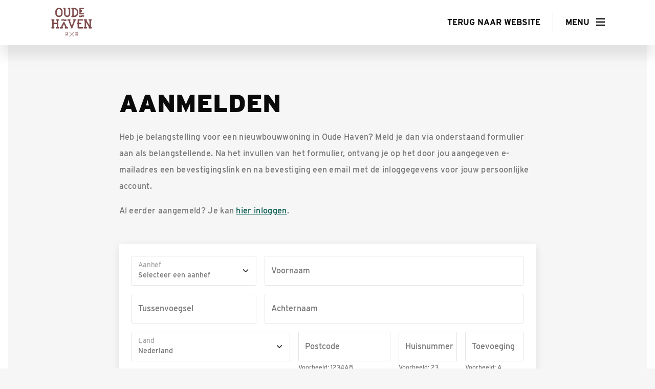

--- FILE ---
content_type: text/html; charset=UTF-8
request_url: https://account.oudehaven-raamsdonksveer.nl/
body_size: 8529
content:
<!DOCTYPE html> <html lang="nl" class="h-100"> <head> <meta charset="utf-8"> <title>Aanmelden - Oude Haven - Nieuwbouw in Geertruidenberg</title> <meta name="title" content="Aanmelden - Oude Haven - Nieuwbouw in Geertruidenberg"> <meta name="robots" content="noindex, nofollow"> <link href="https://use.typekit.net" rel="stylesheet"> <meta property="og:type" content="website"> <meta property="og:title" content="Aanmelden - Oude Haven - Nieuwbouw in Geertruidenberg"> <meta property="og:site_name" content="Oude Haven - Nieuwbouw in Geertruidenberg"/> <meta property="og:description" content=""> <meta property="og:image" content="https://account.oudehaven-raamsdonksveer.nl/img/website-image.jpg"> <meta property="og:image:type" content="image/jpeg"> <meta property="og:image:width" content="1200"> <meta property="og:image:height" content="628"> <meta property="og:image:alt" content="Aanmelden - Oude Haven - Nieuwbouw in Geertruidenberg" /> <meta property="twitter:card" content="summary_large_image"> <meta property="twitter:url" content="https://account.oudehaven-raamsdonksveer.nl"> <meta property="twitter:title" content="Aanmelden - Oude Haven - Nieuwbouw in Geertruidenberg"> <meta property="twitter:description" content=""> <meta property="twitter:site" content="Oude Haven - Nieuwbouw in Geertruidenberg"> <meta property="twitter:creator" content="Oude Haven - Nieuwbouw in Geertruidenberg"> <meta property="twitter:image" content="https://account.oudehaven-raamsdonksveer.nl/img/website-image.jpg"> <meta property="twitter:image:alt" content=""> <meta name="viewport" content="width=device-width, initial-scale=1, shrink-to-fit=no"> <meta http-equiv="X-UA-Compatible" content="IE=edge"> <meta http-equiv="Content-Language" content="NL"> <link rel="icon" type="image/png" href="/favicon-48x48.png" sizes="48x48" /> <link rel="icon" type="image/svg+xml" href="/favicon.svg" /> <link rel="shortcut icon" href="/favicon.ico" /> <link rel="apple-touch-icon" sizes="180x180" href="/apple-touch-icon.png" /> <link rel="manifest" href="/site.webmanifest" /> <link href="https://use.typekit.net/qel4ppf.css" rel="stylesheet"> <link rel="stylesheet" href="/common/css/screen.css?id=85db21e7cb20a5f85a8eb1978daf9af5"> <style>
        html.iframe{height:auto!important;}html:not(.iframe) .show-iframe{display:none!important}html.iframe main>section:first-of-type{padding-top:0!important}html.iframe body{background-color:transparent;display:block!important}html.iframe .container{max-width:none;width:auto}html.iframe .hidden-iframe{display:none!important}html.iframe .show-iframe{display:block!important}html.iframe .p-resetiframe{padding:0!important}html.iframe .m-resetiframe{margin:0!important}
    </style> <link rel="stylesheet" href="/css/theme.css?id=5f21cb1a6bc368d7561ce21d88757890"> <script type="text/javascript">//<![CDATA[
        var renderStart = new Date().getTime();

        function addEvent(element, eventName, fn) {
            if (element.addEventListener) element.addEventListener(eventName, fn, false);
            else if (element.attachEvent) element.attachEvent('on' + eventName, fn);
        }

        addEvent(window, 'load', function() {
            var el = document.createElement('img');
            el.setAttribute('alt', 'referrer');
            el.src = `/feed/referrer.gif?i=1121765945&r=${ escape(document.referrer) }&t=${ (new Date().getTime() - renderStart) }&s=${ window.screen.availWidth }x${ window.screen.availHeight }`;
            el.style = 'position:absolute; visibility:hidden;bottom:0;left:0;';
            document.body.appendChild(el);
        });
        //]]></script> <script type="text/javascript">
        // global documentLoaded functie callen
        documentLoaded = (callback) => {
            if (document.readyState !== "loading") callback();
            else document.addEventListener("DOMContentLoaded", callback);
        }
    </script> <script type="module" src="/Scripts/js-cookiebar/1.0/cookiebar.min.js"></script> <script type="text/javascript">
        documentLoaded(() => {
            initCookiebar({
                skipConsent: true,
                trackers: JSON.parse('[]'),
                disabled: []            })
        })
    </script> <script type="text/javascript">
            var isInIFrame = (window.location != window.parent.location);
            var elementHTML = document.getElementsByTagName('html')[0];
            if(isInIFrame){
                if(!elementHTML.classList.contains("iframe")) {
                    elementHTML.classList.add('iframe');
                }
            } else {
                elementHTML.classList.remove('iframe');
            }
        </script> </head> <body class="d-flex flex-column h-100"> <main class="flex-grow-1 border-spacer-left border-spacer-right" role="main"> <nav class="navbar navbar-light justify-content-center bg-white fixed-top flex-nowrap hidden-iframe" aria-label="Navigatie"> <div class="container"> <div class="navbar-height"></div> <a class="navbar-brand me-auto" href="https://www.oudehaven-raamsdonksveer.nl/"> <img src="/img/logo.png" alt="Oude Haven - Nieuwbouw in Geertruidenberg" width="100" class="img-fluid"> </a> <ul class="navbar-nav flex-shrink-0 d-flex flex-row ms-auto ps-4"> <li class="nav-item d-none d-md-flex"> <a href="https://www.oudehaven-raamsdonksveer.nl/" class="nav-link px-2 text-gray-900 text-uppercase fw-bold">Terug naar website</a> <div class="py-1 px-4 h-100"> <span class="vr h-100"></span> </div> </li> <li class="nav-item"> <a type="button" class="nav-link px-2 text-gray-900 text-uppercase fw-bold" data-bs-toggle="offcanvas" href="#accountOffcanvas" role="button" aria-controls="accountOffcanvas" aria-label="Toon/verberg navigatie"> <span> <span class="pe-2">Menu</span> <i class="fa-solid fa-sharp fa-bars fa-lg"></i> </span> </a> <div class="offcanvas offcanvas-end" id="accountOffcanvas"> <div class="offcanvas-header border-bottom d-flex justify-content-between"> <h5 class="offcanvas-title text-uppercase" id="offcanvasLabel">
                            Menu
                        </h5> <a type="button" class="text-gray-900" data-bs-dismiss="offcanvas" aria-label="Account menu sluiten"> <i class="fa-solid fa-sharp fa-xmark fa-fw"></i> </a> </div> <div class="offcanvas-body flex-grow-0 flex-shrink-0 border-bottom"> <ul class="navbar-nav" id="navbar-menu"> <li class="nav-item"> <a class="nav-link" id="nav7cf36079b971584e55e982f809f824d9" href="https://www.duravermeer.nl/" target="_blank">

                        Terug naar de website
        </a> </li> </ul> </div> <div class="offcanvas-body flex-grow-0 flex-shrink-0 border-bottom"> <p>Je bent nog niet ingelogd, log nu in of maak een account aan.</p> <ul class="navbar-nav"> <li class="nav-item"> <a class="nav-link" id="nave8404cc240aab73764205a59d72b5bf3" href="/inloggen/" > <i class="fa-arrow-right-to-bracket fa-fw me-2 fa-lg fa-light"></i>
                        Inloggen
        </a> </li> <li class="nav-item"> <a class="nav-link active" id="navf71bfb7ff3d3e44266bc74d9cda578dd" href="/#aanmelden" > <i class="fa-circle-user fa-fw me-2 fa-lg fa-light"></i>
                        Aanmelden
        </a> </li> </ul> </div> <div class="offcanvas-body"> <ul class="navbar-nav" id="navbar-account"> <li class="nav-item"> <a class="nav-link disabled" id="navea695bedd6fdcff0a86bae9c769e115a" href="/account/" > <i class="fa-grid-2 fa-fw me-2 fa-lg fa-light"></i>
                        Account overzicht
        </a> </li> <li class="nav-item"> <h6 class="mb-0 mt-3 text-muted">Direct regelen</h6> </li> <li class="nav-item"> <a class="nav-link disabled" id="nav195d2439a978b722409025b1521809ee" href="/account/mijn-evenementen/" > <i class="fa-calendar-check fa-fw me-2 fa-lg fa-light"></i>
                        Mijn evenementen
        </a> </li> <li class="nav-item"> <a class="nav-link disabled" id="navf96fc163aa56c4821a2c08cc00dd3fca" href="/account/terugbelverzoek/" > <i class="fa-phone-office fa-fw me-2 fa-lg fa-light"></i>
                        Terugbelverzoek
        </a> </li> <li class="nav-item"> <a class="nav-link disabled" id="nav68b74959beace73e2b41309a29d5a34d" href="/account/mijn-woonwensen/" > <i class="fa-light fa-house-building fa-fw me-2 fa-lg"></i>
                        Woonwensen
        </a> </li> <li class="nav-item"> <a class="nav-link disabled" id="nav197fae66b24e341fbf1ca8e35287d5c5" href="/account/planning/" > <i class="fa-timeline fa-fw me-2 fa-lg fa-light"></i>
                        Planning
        </a> </li> <li class="nav-item"> <h6 class="mb-0 mt-3 text-muted">Communicatie</h6> </li> <li class="nav-item"> <a class="nav-link disabled" id="nav3e58d2d67cdc3a51b0cd159407982347" href="/account/mijn-postvak/" > <i class="fa-inbox-in fa-fw me-2 fa-lg fa-light"></i>
                        Postvak in
        </a> </li> <li class="nav-item"> <a class="nav-link disabled" id="nav9dc1aef063b518c369502a8a958ef26c" href="/account/mijn-documenten/" > <i class="fa-files fa-fw me-2 fa-lg fa-light"></i>
                        Documenten
        </a> </li> <li class="nav-item"> <h6 class="mb-0 mt-3 text-muted">Mijn account</h6> </li> <li class="nav-item"> <a class="nav-link disabled" id="nava6912785bbdf9436c720cfc03101efae" href="/account/mijn-inschrijving/" > <i class="fa-user-pen fa-fw me-2 fa-lg fa-light"></i>
                        Account instellingen
        </a> </li> <li class="nav-item"> <hr> <a class="nav-link disabled" id="naveded1d8ae59d7189114e1aed1f8ce58b" href="/account/uitloggen/" > <i class="fa-arrow-right-from-bracket fa-fw me-2 fa-lg fa-light"></i>
                        Uitloggen
        </a> </li> </ul> </div> <div class="offcanvas-footer"> <a href="https://www.oudehaven-raamsdonksveer.nl/" class="btn btn-primary rounded-0 d-block">Terug naar website</a> </div> </div> </li> </ul> </div> </nav> <section> <div class="py-12 pt-lg-24 p-resetiframe"> <div class="container"> <div class="row justify-content-center"> <div class="col-xl-9"> <div class="content"> <div class="content-html"> </div> <div class="content-component"> <div class=""> <h1 class="h1 text-uppercase fw-black">Aanmelden</h1> <div class="mt-6"> <p>Heb je belangstelling voor een nieuwbouwwoning in Oude Haven? Meld je dan via onderstaand formulier aan als belangstellende. Na het invullen van het formulier, ontvang je op het door jou aangegeven e-mailadres een bevestigingslink en na bevestiging een email met de inloggegevens voor jouw persoonlijke account.</p><p>Al eerder aangemeld? Je kan <a href='/inloggen/'>hier inloggen</a>.</p> </div> </div> <div class="mt-6 mt-sm-12"> <div class="card shadow border-0"> <div class="card-body p-4 p-sm-6"> <form role="form" method="post" action="https://account.oudehaven-raamsdonksveer.nl/" id="frmAanmelden" class=" force-example-spacing" aria-label="Aanmelden" target="_top"> <input type="hidden" name="postrequest" value="aanmelden" /> <input type="hidden" name="Name" value="" /> <input type="text" name="City" value="" style="display: none" /> <input type="hidden" name="CC" value="94e8231f6c10499646ec1a819fbd8a52" style="display: none" /> <input type="hidden" name="CUUId" value="637d7a67e529fa5f40a5120ffa3c70fb" /> <fieldset class="form-page"> <legend class="sr-only h4">Gegevens</legend> <fieldset> <legend class="h6 text-body visually-hidden">Persoonsgegevens</legend> <div class="row gx-4"> <div class="col-sm-6 col-lg-4"> <div class="mb-4 form-floating"> <select name="Aanhef" id="inputAanhef" class="form-select" title="Selecteer een aanhef" aria-labelledby="labelAanhef" required aria-required="true" aria-describedby="helpAanhef" data-validate> <option value="">Selecteer een aanhef</option> <option value="V">Mevr.</option> <option value="M">Dhr.</option> <option value="F">Fam.</option> </select> <label for="inputAanhef" id="labelAanhef" class="form-label">Aanhef</label> </div> </div> <div class="col-lg-8 col-sm-6"> <div class="form-floating mb-4"> <input type="text" name="Voornaam" id="inputVoornaam" class="form-control" value="" placeholder="&#32;" title="Voer hier jouw voornaam in" autocomplete="given-name" aria-labelledby="labelVoornaam" aria-invalid="false" data-validate
                                                                maxlength="50" data-validate-regularcharacters                                required aria-required="true"> <label for="inputVoornaam" id="labelVoornaam" class="form-label">Voornaam</label> <span class="form-info"> </span> </div> </div> <div class="col-lg-4 col-sm-6"> <div class="form-floating mb-4"> <input type="text" name="Tussenvoegsel" id="inputTussenvoegsel" class="form-control" value="" placeholder="&#32;" title="Voer hier jouw tussenvoegsel in" aria-labelledby="labelTussenvoegsel" aria-invalid="false" data-validate
                                                                maxlength="50" data-validate-regularcharacters                                > <label for="inputTussenvoegsel" id="labelTussenvoegsel" class="form-label">Tussenvoegsel</label> <span class="form-info"> </span> </div> </div> <div class="col-lg-8 col-sm-6"> <div class="form-floating mb-4"> <input type="text" name="Achternaam" id="inputAchternaam" class="form-control" value="" placeholder="&#32;" title="Voer hier jouw achternaam in" autocomplete="family-name" aria-labelledby="labelAchternaam" aria-invalid="false" data-validate
                                                                maxlength="50" data-validate-regularcharacters                                required aria-required="true"> <label for="inputAchternaam" id="labelAchternaam" class="form-label">Achternaam</label> <span class="form-info"> </span> </div> </div> </div> </fieldset> <fieldset> <legend class="h6 text-body visually-hidden">Adresgegevens</legend> <div class="row gx-4"> <div class="col-lg-5 col-sm-12"> <div class="mb-4 form-floating"> <select name="Land" id="inputLand" class="form-select" title="Selecteer een land" autocomplete="country" aria-labelledby="labelLand" data-validate> <option value="AF">Afghanistan</option> <option value="AX">Åland</option> <option value="AL">Albanië</option> <option value="DZ">Algerije</option> <option value="AS">Amerikaans-Samoa</option> <option value="VI">Amerikaanse Maagdeneilanden</option> <option value="AD">Andorra</option> <option value="AO">Angola</option> <option value="AI">Anguilla</option> <option value="AQ">Antarctica</option> <option value="AG">Antigua en Barbuda</option> <option value="AR">Argentinië</option> <option value="AM">Armenië</option> <option value="AW">Aruba</option> <option value="AU">Australië</option> <option value="AZ">Azerbeidzjan</option> <option value="BS">Bahama’s</option> <option value="BH">Bahrein</option> <option value="BD">Bangladesh</option> <option value="BB">Barbados</option> <option value="BY">Belarus</option> <option value="BE">België</option> <option value="BZ">Belize</option> <option value="BJ">Benin</option> <option value="BM">Bermuda</option> <option value="BT">Bhutan</option> <option value="BO">Bolivia</option> <option value="BA">Bosnië en Herzegovina</option> <option value="BW">Botswana</option> <option value="BV">Bouveteiland</option> <option value="BR">Brazilië</option> <option value="IO">Brits Indische Oceaanterritorium</option> <option value="VG">Britse Maagdeneilanden</option> <option value="BN">Brunei</option> <option value="BG">Bulgarije</option> <option value="BF">Burkina Faso</option> <option value="BI">Burundi</option> <option value="KH">Cambodja</option> <option value="CA">Canada</option> <option value="BQ">Caribisch Nederland</option> <option value="CF">Centraal-Afrikaanse Republiek</option> <option value="CL">Chili</option> <option value="CN">China</option> <option value="CX">Christmaseiland</option> <option value="CC">Cocoseilanden</option> <option value="CO">Colombia</option> <option value="KM">Comoren</option> <option value="CG">Congo-Brazzaville</option> <option value="CD">Congo-Kinshasa</option> <option value="CK">Cookeilanden</option> <option value="CR">Costa Rica</option> <option value="CU">Cuba</option> <option value="CW">Curaçao</option> <option value="CY">Cyprus</option> <option value="DK">Denemarken</option> <option value="DJ">Djibouti</option> <option value="DM">Dominica</option> <option value="DO">Dominicaanse Republiek</option> <option value="DE">Duitsland</option> <option value="EC">Ecuador</option> <option value="EG">Egypte</option> <option value="SV">El Salvador</option> <option value="GQ">Equatoriaal-Guinea</option> <option value="ER">Eritrea</option> <option value="EE">Estland</option> <option value="SZ">eSwatini</option> <option value="ET">Ethiopië</option> <option value="FO">Faeröer</option> <option value="FK">Falklandeilanden</option> <option value="FJ">Fiji</option> <option value="PH">Filipijnen</option> <option value="FI">Finland</option> <option value="FR">Frankrijk</option> <option value="GF">Frans-Guyana</option> <option value="PF">Frans-Polynesië</option> <option value="TF">Franse Gebieden in de zuidelijke Indische Oceaan</option> <option value="GA">Gabon</option> <option value="GM">Gambia</option> <option value="GE">Georgië</option> <option value="GH">Ghana</option> <option value="GI">Gibraltar</option> <option value="GD">Grenada</option> <option value="GR">Griekenland</option> <option value="GL">Groenland</option> <option value="GP">Guadeloupe</option> <option value="GU">Guam</option> <option value="GT">Guatemala</option> <option value="GG">Guernsey</option> <option value="GN">Guinee</option> <option value="GW">Guinee-Bissau</option> <option value="GY">Guyana</option> <option value="HT">Haïti</option> <option value="HM">Heard en McDonaldeilanden</option> <option value="HN">Honduras</option> <option value="HU">Hongarije</option> <option value="HK">Hongkong SAR van China</option> <option value="IE">Ierland</option> <option value="IS">IJsland</option> <option value="IN">India</option> <option value="ID">Indonesië</option> <option value="IQ">Irak</option> <option value="IR">Iran</option> <option value="IM">Isle of Man</option> <option value="IL">Israël</option> <option value="IT">Italië</option> <option value="CI">Ivoorkust</option> <option value="JM">Jamaica</option> <option value="JP">Japan</option> <option value="YE">Jemen</option> <option value="JE">Jersey</option> <option value="JO">Jordanië</option> <option value="KY">Kaaimaneilanden</option> <option value="CV">Kaapverdië</option> <option value="CM">Kameroen</option> <option value="KZ">Kazachstan</option> <option value="KE">Kenia</option> <option value="KG">Kirgizië</option> <option value="KI">Kiribati</option> <option value="UM">Kleine afgelegen eilanden van de Verenigde Staten</option> <option value="KW">Koeweit</option> <option value="HR">Kroatië</option> <option value="LA">Laos</option> <option value="LS">Lesotho</option> <option value="LV">Letland</option> <option value="LB">Libanon</option> <option value="LR">Liberia</option> <option value="LY">Libië</option> <option value="LI">Liechtenstein</option> <option value="LT">Litouwen</option> <option value="LU">Luxemburg</option> <option value="MO">Macau SAR van China</option> <option value="MG">Madagaskar</option> <option value="MW">Malawi</option> <option value="MV">Maldiven</option> <option value="MY">Maleisië</option> <option value="ML">Mali</option> <option value="MT">Malta</option> <option value="MA">Marokko</option> <option value="MH">Marshalleilanden</option> <option value="MQ">Martinique</option> <option value="MR">Mauritanië</option> <option value="MU">Mauritius</option> <option value="YT">Mayotte</option> <option value="MX">Mexico</option> <option value="FM">Micronesia</option> <option value="MD">Moldavië</option> <option value="MC">Monaco</option> <option value="MN">Mongolië</option> <option value="ME">Montenegro</option> <option value="MS">Montserrat</option> <option value="MZ">Mozambique</option> <option value="MM">Myanmar (Birma)</option> <option value="NA">Namibië</option> <option value="NR">Nauru</option> <option value="NL" selected>Nederland</option> <option value="NP">Nepal</option> <option value="NI">Nicaragua</option> <option value="NC">Nieuw-Caledonië</option> <option value="NZ">Nieuw-Zeeland</option> <option value="NE">Niger</option> <option value="NG">Nigeria</option> <option value="NU">Niue</option> <option value="KP">Noord-Korea</option> <option value="MK">Noord-Macedonië</option> <option value="MP">Noordelijke Marianen</option> <option value="NO">Noorwegen</option> <option value="NF">Norfolk</option> <option value="UG">Oeganda</option> <option value="UA">Oekraïne</option> <option value="UZ">Oezbekistan</option> <option value="OM">Oman</option> <option value="TL">Oost-Timor</option> <option value="AT">Oostenrijk</option> <option value="PK">Pakistan</option> <option value="PW">Palau</option> <option value="PS">Palestijnse gebieden</option> <option value="PA">Panama</option> <option value="PG">Papoea-Nieuw-Guinea</option> <option value="PY">Paraguay</option> <option value="PE">Peru</option> <option value="PN">Pitcairneilanden</option> <option value="PL">Polen</option> <option value="PT">Portugal</option> <option value="PR">Puerto Rico</option> <option value="QA">Qatar</option> <option value="RE">Réunion</option> <option value="RO">Roemenië</option> <option value="RU">Rusland</option> <option value="RW">Rwanda</option> <option value="KN">Saint Kitts en Nevis</option> <option value="LC">Saint Lucia</option> <option value="VC">Saint Vincent en de Grenadines</option> <option value="BL">Saint-Barthélemy</option> <option value="MF">Saint-Martin</option> <option value="PM">Saint-Pierre en Miquelon</option> <option value="SB">Salomonseilanden</option> <option value="WS">Samoa</option> <option value="SM">San Marino</option> <option value="ST">Sao Tomé en Principe</option> <option value="SA">Saoedi-Arabië</option> <option value="SN">Senegal</option> <option value="RS">Servië</option> <option value="SC">Seychellen</option> <option value="SL">Sierra Leone</option> <option value="SG">Singapore</option> <option value="SH">Sint-Helena</option> <option value="SX">Sint-Maarten</option> <option value="SI">Slovenië</option> <option value="SK">Slowakije</option> <option value="SD">Soedan</option> <option value="SO">Somalië</option> <option value="ES">Spanje</option> <option value="SJ">Spitsbergen en Jan Mayen</option> <option value="LK">Sri Lanka</option> <option value="SR">Suriname</option> <option value="SY">Syrië</option> <option value="TJ">Tadzjikistan</option> <option value="TW">Taiwan</option> <option value="TZ">Tanzania</option> <option value="TH">Thailand</option> <option value="TG">Togo</option> <option value="TK">Tokelau</option> <option value="TO">Tonga</option> <option value="TT">Trinidad en Tobago</option> <option value="TD">Tsjaad</option> <option value="CZ">Tsjechië</option> <option value="TN">Tunesië</option> <option value="TR">Turkije</option> <option value="TM">Turkmenistan</option> <option value="TC">Turks- en Caicoseilanden</option> <option value="TV">Tuvalu</option> <option value="UY">Uruguay</option> <option value="VU">Vanuatu</option> <option value="VA">Vaticaanstad</option> <option value="VE">Venezuela</option> <option value="GB">Verenigd Koninkrijk</option> <option value="AE">Verenigde Arabische Emiraten</option> <option value="US">Verenigde Staten</option> <option value="VN">Vietnam</option> <option value="WF">Wallis en Futuna</option> <option value="EH">Westelijke Sahara</option> <option value="ZM">Zambia</option> <option value="ZW">Zimbabwe</option> <option value="ZA">Zuid-Afrika</option> <option value="GS">Zuid-Georgia en Zuidelijke Sandwicheilanden</option> <option value="KR">Zuid-Korea</option> <option value="SS">Zuid-Soedan</option> <option value="SE">Zweden</option> <option value="CH">Zwitserland</option> </select> <label for="inputLand" id="labelLand" class="form-label">Land</label> </div> </div> <div class="col-lg-3 col-md-6"> <div class="form-floating mb-4"> <input type="text" name="Postcode" id="inputPostcode" class="form-control" value="" placeholder="Voorbeeld: 1234AB" title="Voer hier jouw postcode in" autocomplete="postal-code" aria-labelledby="labelPostcode" aria-describedby="examplePostcode" aria-invalid="false" data-validate
                                                                maxlength="16" > <label for="inputPostcode" id="labelPostcode" class="form-label">Postcode</label> <span class="form-info"> <span class="form-example" id="examplePostcode">Voorbeeld: 1234AB</span> </span> </div> </div> <div class="col-lg-2 col-md-3 col-sm-6"> <div class="form-floating mb-4"> <input type="number" name="Huisnummer" id="inputHuisnummer" class="form-control" value="" placeholder="Voorbeeld: 23" title="Voer hier jouw huisnummer in" aria-labelledby="labelHuisnummer" aria-describedby="exampleHuisnummer" aria-invalid="false" data-validate
                                                                maxlength="5" > <label for="inputHuisnummer" id="labelHuisnummer" class="form-label">Huisnummer</label> <span class="form-info"> <span class="form-example" id="exampleHuisnummer">Voorbeeld: 23</span> </span> </div> </div> <div class="col-lg-2 col-md-3 col-sm-6"> <div class="form-floating mb-4"> <input type="text" name="Toevoeging" id="inputToevoeging" class="form-control" value="" placeholder="Voorbeeld: A" title="Voer hier jouw toevoeging in" aria-labelledby="labelToevoeging" aria-describedby="exampleToevoeging" aria-invalid="false" data-validate
                                                                                                data-validate-regularcharacters                                > <label for="inputToevoeging" id="labelToevoeging" class="form-label">Toevoeging</label> <span class="form-info"> <span class="form-example" id="exampleToevoeging">Voorbeeld: A</span> </span> </div> </div> </div> <div id="frmAanmeldenAdres" style="display: none;"> <div class="row gx-4"> <div class="col-sm-6"> <div class="form-floating mb-4"> <input type="text" name="Woonplaats" id="inputWoonplaats" class="form-control" value="" placeholder="&#32;" title="Voer hier jouw plaats in" autocomplete="address-level2" aria-labelledby="labelWoonplaats" aria-invalid="false" data-validate
                data-validate-messages='{"required":"Controleer postcode en huisnummer of voer woonplaats handmatig in"}' maxlength="50" data-validate-regularcharacters                                > <label for="inputWoonplaats" id="labelWoonplaats" class="form-label">Plaats</label> <span class="form-info"> </span> </div> </div> <div class="col-sm-6"> <div class="form-floating mb-4"> <input type="text" name="Straat" id="inputStraat" class="form-control" value="" placeholder="&#32;" title="Voer hier jouw adres in" autocomplete="street-address" aria-labelledby="labelStraat" aria-invalid="false" data-validate
                data-validate-messages='{"required":"Controleer postcode en huisnummer of voer straat handmatig in"}' maxlength="50" data-validate-regularcharacters                                > <label for="inputStraat" id="labelStraat" class="form-label">Adres</label> <span class="form-info"> </span> </div> </div> </div> </div> </fieldset> <fieldset class="set-example-spacing"> <legend class="h6 text-body visually-hidden">Contactgegevens</legend> <div class="form-floating mb-4"> <input type="email" name="Email" id="inputEmail" class="form-control" value="" placeholder="Voorbeeld: naam@domein.nl" title="Voer hier jouw e-mailadres in" autocomplete="email" aria-labelledby="labelEmail" aria-describedby="exampleEmail" aria-invalid="false" data-validate
                                                                maxlength="50" required aria-required="true"> <label for="inputEmail" id="labelEmail" class="form-label">E-mailadres</label> <span class="form-info"> <span class="form-example" id="exampleEmail">Voorbeeld: naam@domein.nl</span> </span> </div> <div class="form-floating mb-4"> <input type="tel" name="Telefoon" id="inputTelefoon" class="form-control" value="" placeholder="Voorbeeld: 053 1234567" title="Voer hier jouw telefoon in" autocomplete="tel-national" aria-labelledby="labelTelefoon" aria-describedby="exampleTelefoon" aria-invalid="false" data-validate
                                                                                                                                > <label for="inputTelefoon" id="labelTelefoon" class="form-label">Telefoon</label> <span class="form-info"> <span class="form-example" id="exampleTelefoon">Voorbeeld: 053 1234567</span> </span> </div> </fieldset> </fieldset> <fieldset class="form-page"> <legend class="visually-hidden">Aanmelden</legend> <fieldset class="mt-8"> <legend class="visually-hidden">Afronden</legend> <div class="mb-8"> <input type="hidden" name="chkAkkoord" value="on"/> <div class="d-flex align-items-center border border-gray-200 p-4 rounded"> <i class="fa-regular fa-circle-info flex-shrink-0 me-4 fa-lg"></i> <small>
                            Door het invullen van uw email adres gaat u akkoord met het ontvangen van update en/of nieuwsbrief emails over het project.
                            Het invullen van extra informatie helpt bij het versnellen van het proces voor de koop van een woning.
                            Bekijk hier onze <a target="_blank" href="https://www.duravermeer.nl/privacy/ ">privacyverklaring woningbouwprojecten</a>.
                        </small> </div> </div> </fieldset> <div> <input type="submit" value="Aanmelden" class="btn btn-primary btn-arrow btn-lg text-uppercase"> </div> </fieldset> </form> </div> </div> </div> <script type="module" src="/Scripts/js-validator/1.0/validator.min.js"></script> <script>
        documentLoaded(() => {
            validator = new Validator("frmAanmelden");
                    });
    </script> <script>
        documentLoaded(() => {
            var landSelected = "NL";

            var inputLand = document.getElementById('inputLand')
            var inputStraat = document.getElementById('inputStraat')
            var inputWoonplaats = document.getElementById('inputWoonplaats')
            var inputPostcode = document.getElementById('inputPostcode')
            var inputHuisnummer = document.getElementById('inputHuisnummer')
            var inputToevoeging = document.getElementById('inputToevoeging')

            if(null !== inputPostcode) {
                inputPostcode.addEventListener('keyup', function (e) {
                    if (landSelected === "NL") {
                        var keycode = e.key;
                        if (keycode !== 'Backspace') {
                            this.value = this.value.replace(/\W/g, "").substring(0, 6);
                            if (this.value.substring(0, 1) == 0) this.value = "";
                            var cijfers = this.value.substring(0, 4).replace(/[a-zA-Z_]/, "");
                            var letters = this.value.substring(4, 6).replace(/[0-9_]/, "");
                            var cleancode = cijfers + letters.toUpperCase();
                            this.value = cleancode;
                        }
                    }
                });
            }
            if(null !== inputLand) {
                inputLand.addEventListener('change', function () {
                    landSelected = this.value;

                    if (null !== inputStraat) inputStraat.value = '';
                    if (null !== inputWoonplaats) inputWoonplaats.value = '';
                    if (null !== inputPostcode) inputPostcode.value = '';
                    if (null !== inputHuisnummer) inputHuisnummer.value = '';
                    if (null !== inputToevoeging) inputToevoeging.value = '';
                });
            }

            if(null !== inputHuisnummer) {
                document.getElementById('inputHuisnummer').addEventListener('blur', function () {
                    checkAdresJS()
                })
            }
            if(null !== inputPostcode) {
                document.getElementById('inputPostcode').addEventListener('blur', function () {
                    checkAdresJS()
                })
            }

            function checkAdresJS() {
                if(document.getElementById('frmAanmeldenAdres')) document.getElementById('frmAanmeldenAdres').style.display = ''

                if(landSelected=="NL"){
                    var p = inputPostcode.value;
                    var h = inputHuisnummer.value;
                    if(p.length!=6){
                        if(p.length){
                            inputPostcode.focus();
                        } else {
                            return;
                        }

                    } else {
                        fetch('/feed/adres.js', {
                            method: 'POST',
                            headers: {
                                'Content-Type':'application/x-www-form-urlencoded',
                                'X-Requested-With':'xmlhttprequest'
                            },
                            body: "p="+p+"&h="+h+"&c=94e8231f6c10499646ec1a819fbd8a52"
                        }).then(response => response.json())
                        .then(data => {
                            if(data.straat.substr(0, 19) != "Controleer postcode" && data.straat != "" && data.plaats.substring(0, 19) != "Controleer postcode" && data.plaats != "") {
                                inputStraat.value = data.straat;
                                inputWoonplaats.value = data.plaats;
                                validator.validateField('#' + inputStraat.id)
                                validator.validateField('#' + inputWoonplaats.id)
                            }
                        });
                    }
                }
            }
        });
    </script> </div> </div> </div> </div> </div> </div> </section> </main> <footer class="mt-auto hidden-iframe"> <div class="py-6 py-md-10 py-xl-14 bg-secondary text-white"> <div class="container"> <div class="d-md-flex justify-content-between flex-wrap"> <div> <img src="/common/img/logos/logo-dura-vermeer-wit.svg" alt="Dura Vermeer - Oude Haven - Nieuwbouw in Geertruidenberg" class="img-fluid" width="184"> </div> <div class="d-flex flex-column flex-md-row align-items-md-center mt-2 mt-md-0"> <span class="me-2 me-md-4">&copy; Dura Vermeer 2026</span> <a href="https://www.duravermeer.nl/privacy/ " target="_blank" rel="noopener" class="underline-on-hover link-white me-2 me-md-4">Privacyverklaring woningbouwprojecten</a> <a href="https://www.oudehaven-raamsdonksveer.nl//disclaimer/" target="_blank" rel="noopener" class="underline-on-hover link-white me-2 me-md-4">Disclaimer</a> <a href="https://www.duravermeer.nl/cookie-policy/" target="_blank" rel="noopener" class="underline-on-hover link-white">Cookies</a> </div> </div> </div> </div> </footer> <script src="/Scripts/iframe-resizer/3.5.1/js/iframeResizer.contentWindow.min.js"></script> <script src="/common/js/bootstrap.bundle.min.js?id=2e477967e482f32e65d4ea9b2fd8e106"></script> <script src="/common/js/nbnl.js?id=7065be4030497c1add6dac230b4abe1d"></script> </body> </html>

--- FILE ---
content_type: text/css
request_url: https://account.oudehaven-raamsdonksveer.nl/css/theme.css?id=5f21cb1a6bc368d7561ce21d88757890
body_size: 804
content:
:root{--bs-primary:#a8b48e;--bs-primary-rgb:168,180,142;--bs-secondary:#7e474a;--bs-secondary-rgb:126,71,74;--bs-link-color:#a8b48e;--bs-link-hover-color:#849462;--bs-navbar-active-color:#a8b48e}.btn-primary{--bs-btn-color:#000;--bs-btn-bg:#a8b48e;--bs-btn-border-color:#a8b48e;--bs-btn-hover-color:#000;--bs-btn-hover-bg:#b5bf9f;--bs-btn-hover-border-color:#b1bc99;--bs-btn-focus-shadow-rgb:143,153,121;--bs-btn-active-color:#000;--bs-btn-active-bg:#b9c3a5;--bs-btn-active-border-color:#b1bc99;--bs-btn-active-shadow:inset 0 3px 5px rgba(0,0,0,.125);--bs-btn-disabled-color:#000;--bs-btn-disabled-bg:#a8b48e;--bs-btn-disabled-border-color:#a8b48e}#cookiebar-nbnl .btn-outline-dark,.btn-outline-primary{--bs-btn-color:#a8b48e;--bs-btn-border-color:#a8b48e;--bs-btn-hover-color:#000;--bs-btn-hover-bg:#a8b48e;--bs-btn-hover-border-color:#a8b48e;--bs-btn-focus-shadow-rgb:168,180,142;--bs-btn-active-color:#000;--bs-btn-active-bg:#a8b48e;--bs-btn-active-border-color:#a8b48e;--bs-btn-active-shadow:inset 0 3px 5px rgba(0,0,0,.125);--bs-btn-disabled-color:#a8b48e;--bs-btn-disabled-bg:transparent;--bs-btn-disabled-border-color:#a8b48e;--bs-gradient:none}#cookiebar-nbnl .btn-dark,.btn-secondary{--bs-btn-color:#fff;--bs-btn-bg:#7e474a;--bs-btn-border-color:#7e474a;--bs-btn-hover-color:#fff;--bs-btn-hover-bg:#6b3c3f;--bs-btn-hover-border-color:#65393b;--bs-btn-focus-shadow-rgb:145,99,101;--bs-btn-active-color:#fff;--bs-btn-active-bg:#65393b;--bs-btn-active-border-color:#5f3538;--bs-btn-active-shadow:inset 0 3px 5px rgba(0,0,0,.125);--bs-btn-disabled-color:#fff;--bs-btn-disabled-bg:#7e474a;--bs-btn-disabled-border-color:#7e474a}.btn-outline-secondary{--bs-btn-color:#7e474a;--bs-btn-border-color:#7e474a;--bs-btn-hover-color:#fff;--bs-btn-hover-bg:#7e474a;--bs-btn-hover-border-color:#7e474a;--bs-btn-focus-shadow-rgb:126,71,74;--bs-btn-active-color:#fff;--bs-btn-active-bg:#7e474a;--bs-btn-active-border-color:#7e474a;--bs-btn-active-shadow:inset 0 3px 5px rgba(0,0,0,.125);--bs-btn-disabled-color:#7e474a;--bs-btn-disabled-bg:transparent;--bs-btn-disabled-border-color:#7e474a;--bs-gradient:none}.link-primary{color:var(--bs-primary)!important}.link-primary:focus,.link-primary:hover{color:#b9c3a5!important}.link-secondary{color:var(--bs-secondary)!important}.link-secondary:focus,.link-secondary:hover{color:#986c6e!important}.accordion{--bs-accordion-active-bg:#fff;--bs-accordion-btn-active-icon:url("data:image/svg+xml;charset=utf-8,%3Csvg xmlns='http://www.w3.org/2000/svg' viewBox='0 0 16 16' fill='%23305969'%3E%3Cpath fill-rule='evenodd' d='M1.646 4.646a.5.5 0 0 1 .708 0L8 10.293l5.646-5.647a.5.5 0 0 1 .708.708l-6 6a.5.5 0 0 1-.708 0l-6-6a.5.5 0 0 1 0-.708z'/%3E%3C/svg%3E");--bs-accordion-btn-focus-border-color:#cbd3bc;--bs-accordion-btn-focus-box-shadow:0 0 0 0.25rem rgba(var(--bs-primary-rgb),.25);--bs-accordion-active-color:#849462}.form-control:focus{border-color:#d4dac7}.form-check-input:focus,.form-control:focus{box-shadow:0 0 0 .25rem rgba(var(--bs-primary-rgb),.25)}.form-check-input:checked,.form-check-input:focus{background-color:var(--bs-primary);border-color:var(--bs-primary)}.form-check-input[type=checkbox]:indeterminate{background-color:var(--bs-primary);border-color:var(--bs-primary)}.form-range::-webkit-slider-thumb{background-color:var(--bs-primary)}.form-range::-moz-range-thumb{background-color:var(--bs-primary)}.dropdown-menu,.dropdown-menu-dark{--bs-dropdown-link-active-bg:var(--bs-primary)}.nav{--bs-nav-link-hover-color:var(--bs-primary)}.nav-pills{--bs-nav-pills-link-active-bg:var(--bs-primary)}.navbar,.navbar-dark{--bs-navbar-hover-color:var(--bs-primary);--bs-navbar-active-color:var(--bs-primary);--bs-navbar-brand-color:var(--bs-primary);--bs-navbar-brand-hover-color:var(--bs-primary)}.progress{--bs-progress-bar-bg:var(--bs-primary)}.list-group{--bs-list-group-active-bg:var(--bs-primary);--bs-list-group-active-border-color:var(--bs-primary)}


--- FILE ---
content_type: text/javascript
request_url: https://account.oudehaven-raamsdonksveer.nl/common/js/nbnl.js?id=7065be4030497c1add6dac230b4abe1d
body_size: 94251
content:
function a0_0x1d0f(_0x49615e,_0x31eb1f){const _0x543c5e=a0_0x543c();return a0_0x1d0f=function(_0x1d0ff2,_0xf6e2fb){_0x1d0ff2=_0x1d0ff2-0xf4;let _0x1a360f=_0x543c5e[_0x1d0ff2];return _0x1a360f;},a0_0x1d0f(_0x49615e,_0x31eb1f);}(function(_0x501159,_0x4211b2){const _0x4ed267=a0_0x1d0f,_0x19491f=_0x501159();while(!![]){try{const _0x58b492=parseInt(_0x4ed267(0x50d))/0x1+parseInt(_0x4ed267(0x3da))/0x2+parseInt(_0x4ed267(0x2f8))/0x3+parseInt(_0x4ed267(0x346))/0x4*(-parseInt(_0x4ed267(0x53a))/0x5)+-parseInt(_0x4ed267(0x18b))/0x6+-parseInt(_0x4ed267(0x442))/0x7+-parseInt(_0x4ed267(0x5cb))/0x8*(parseInt(_0x4ed267(0x58f))/0x9);if(_0x58b492===_0x4211b2)break;else _0x19491f['push'](_0x19491f['shift']());}catch(_0x3ffd38){_0x19491f['push'](_0x19491f['shift']());}}}(a0_0x543c,0xf2474),((()=>{'use strict';const _0x859cf9=a0_0x1d0f;var _0x3c13fd,_0x694594={0x18a5:()=>{const _0x42b017=a0_0x1d0f;function _0x509860(_0x3590f6,_0x315afd){const _0x3ee339=a0_0x1d0f;var _0x470ef3=Object[_0x3ee339(0x4e3)](_0x3590f6);if(Object[_0x3ee339(0x116)]){var _0x2ba46d=Object[_0x3ee339(0x116)](_0x3590f6);_0x315afd&&(_0x2ba46d=_0x2ba46d[_0x3ee339(0x148)](function(_0x43811c){const _0x1ec68b=_0x3ee339;return Object[_0x1ec68b(0x14c)](_0x3590f6,_0x43811c)[_0x1ec68b(0x496)];})),_0x470ef3['push'][_0x3ee339(0x32a)](_0x470ef3,_0x2ba46d);}return _0x470ef3;}function _0x5dfc80(_0x3728ed){const _0x3e21b2=a0_0x1d0f;for(var _0x276a6c=0x1;_0x276a6c<arguments[_0x3e21b2(0x40c)];_0x276a6c++){var _0xef369a=null!=arguments[_0x276a6c]?arguments[_0x276a6c]:{};_0x276a6c%0x2?_0x509860(Object(_0xef369a),!0x0)[_0x3e21b2(0x426)](function(_0x14727f){_0x225f96(_0x3728ed,_0x14727f,_0xef369a[_0x14727f]);}):Object[_0x3e21b2(0x366)]?Object['defineProperties'](_0x3728ed,Object[_0x3e21b2(0x366)](_0xef369a)):_0x509860(Object(_0xef369a))[_0x3e21b2(0x426)](function(_0x2b272d){const _0x4372ff=_0x3e21b2;Object[_0x4372ff(0x2ea)](_0x3728ed,_0x2b272d,Object[_0x4372ff(0x14c)](_0xef369a,_0x2b272d));});}return _0x3728ed;}function _0x151c2d(_0x3ef83c){const _0x1984a7=a0_0x1d0f;return _0x151c2d=_0x1984a7(0x217)==typeof Symbol&&'symbol'==typeof Symbol[_0x1984a7(0x229)]?function(_0x25b01b){return typeof _0x25b01b;}:function(_0x4f3fe2){const _0x56d2a4=_0x1984a7;return _0x4f3fe2&&_0x56d2a4(0x217)==typeof Symbol&&_0x4f3fe2[_0x56d2a4(0x1e6)]===Symbol&&_0x4f3fe2!==Symbol[_0x56d2a4(0x176)]?'symbol':typeof _0x4f3fe2;},_0x151c2d(_0x3ef83c);}function _0x272917(_0xd1dd69,_0x297357){const _0x45a92c=a0_0x1d0f;for(var _0x1b64c0=0x0;_0x1b64c0<_0x297357[_0x45a92c(0x40c)];_0x1b64c0++){var _0x5f31fd=_0x297357[_0x1b64c0];_0x5f31fd['enumerable']=_0x5f31fd[_0x45a92c(0x496)]||!0x1,_0x5f31fd[_0x45a92c(0x12a)]=!0x0,'value'in _0x5f31fd&&(_0x5f31fd['writable']=!0x0),Object[_0x45a92c(0x2ea)](_0xd1dd69,_0x5f31fd['key'],_0x5f31fd);}}function _0x225f96(_0x3ded76,_0x37a40e,_0x475dc8){const _0xc5bf8b=a0_0x1d0f;return _0x37a40e in _0x3ded76?Object[_0xc5bf8b(0x2ea)](_0x3ded76,_0x37a40e,{'value':_0x475dc8,'enumerable':!0x0,'configurable':!0x0,'writable':!0x0}):_0x3ded76[_0x37a40e]=_0x475dc8,_0x3ded76;}function _0x5c1158(_0x4d5b36,_0x49546e){return function(_0x37306c){if(Array['isArray'](_0x37306c))return _0x37306c;}(_0x4d5b36)||function(_0x204be1,_0x42f61e){const _0x5968ae=a0_0x1d0f;var _0x301fce=null==_0x204be1?null:_0x5968ae(0x335)!=typeof Symbol&&_0x204be1[Symbol[_0x5968ae(0x229)]]||_0x204be1[_0x5968ae(0x355)];if(null==_0x301fce)return;var _0x144190,_0x5e3ab2,_0x7692a1=[],_0x4ce453=!0x0,_0x150886=!0x1;try{for(_0x301fce=_0x301fce[_0x5968ae(0x58b)](_0x204be1);!(_0x4ce453=(_0x144190=_0x301fce[_0x5968ae(0x2cf)]())[_0x5968ae(0x3c4)])&&(_0x7692a1[_0x5968ae(0x60c)](_0x144190[_0x5968ae(0x3a6)]),!_0x42f61e||_0x7692a1['length']!==_0x42f61e);_0x4ce453=!0x0);}catch(_0x515a1c){_0x150886=!0x0,_0x5e3ab2=_0x515a1c;}finally{try{_0x4ce453||null==_0x301fce['return']||_0x301fce[_0x5968ae(0x576)]();}finally{if(_0x150886)throw _0x5e3ab2;}}return _0x7692a1;}(_0x4d5b36,_0x49546e)||_0x1517bc(_0x4d5b36,_0x49546e)||(function(){const _0x289ac4=a0_0x1d0f;throw new TypeError(_0x289ac4(0x2ae));}());}function _0x37b2d0(_0x22b83f){return function(_0x5f0c1e){const _0x4cc568=a0_0x1d0f;if(Array[_0x4cc568(0x552)](_0x5f0c1e))return _0x168c4b(_0x5f0c1e);}(_0x22b83f)||function(_0x37d99f){const _0x1721f3=a0_0x1d0f;if(_0x1721f3(0x335)!=typeof Symbol&&null!=_0x37d99f[Symbol[_0x1721f3(0x229)]]||null!=_0x37d99f['@@iterator'])return Array['from'](_0x37d99f);}(_0x22b83f)||_0x1517bc(_0x22b83f)||(function(){const _0x238cf5=a0_0x1d0f;throw new TypeError(_0x238cf5(0x5ed));}());}function _0x1517bc(_0x539c61,_0x2df984){const _0x1f6b4c=a0_0x1d0f;if(_0x539c61){if(_0x1f6b4c(0x12c)==typeof _0x539c61)return _0x168c4b(_0x539c61,_0x2df984);var _0x4e2383=Object[_0x1f6b4c(0x176)][_0x1f6b4c(0x3b8)]['call'](_0x539c61)[_0x1f6b4c(0x37b)](0x8,-0x1);return _0x1f6b4c(0x453)===_0x4e2383&&_0x539c61[_0x1f6b4c(0x1e6)]&&(_0x4e2383=_0x539c61[_0x1f6b4c(0x1e6)][_0x1f6b4c(0x371)]),_0x1f6b4c(0x304)===_0x4e2383||_0x1f6b4c(0x214)===_0x4e2383?Array[_0x1f6b4c(0x2e1)](_0x539c61):_0x1f6b4c(0x1c0)===_0x4e2383||/^(?:Ui|I)nt(?:8|16|32)(?:Clamped)?Array$/[_0x1f6b4c(0x291)](_0x4e2383)?_0x168c4b(_0x539c61,_0x2df984):void 0x0;}}function _0x168c4b(_0x47f79f,_0x236b24){const _0x2691d3=a0_0x1d0f;(null==_0x236b24||_0x236b24>_0x47f79f[_0x2691d3(0x40c)])&&(_0x236b24=_0x47f79f[_0x2691d3(0x40c)]);for(var _0x49b405=0x0,_0x4e5957=new Array(_0x236b24);_0x49b405<_0x236b24;_0x49b405++)_0x4e5957[_0x49b405]=_0x47f79f[_0x49b405];return _0x4e5957;}var _0x17baf8=function(){},_0x504ac5={},_0x30fbab={},_0x4ae46d=null,_0x41d0e2={'mark':_0x17baf8,'measure':_0x17baf8};try{_0x42b017(0x335)!=typeof window&&(_0x504ac5=window),'undefined'!=typeof document&&(_0x30fbab=document),_0x42b017(0x335)!=typeof MutationObserver&&(_0x4ae46d=MutationObserver),_0x42b017(0x335)!=typeof performance&&(_0x41d0e2=performance);}catch(_0x5ee6de){}var _0x336e63,_0x122755,_0x3de99e,_0x195b0e,_0x4d62d5,_0x54da9c=_0x504ac5['navigator']||{},_0xc47a76=_0x54da9c['userAgent'],_0x6d0361=void 0x0===_0xc47a76?'':_0xc47a76,_0xa50077=_0x504ac5,_0x511fe3=_0x30fbab,_0x59a37e=_0x4ae46d,_0xa1a460=_0x41d0e2,_0x4c4d7e=(_0xa50077[_0x42b017(0x4f4)],!!_0x511fe3['documentElement']&&!!_0x511fe3['head']&&_0x42b017(0x217)==typeof _0x511fe3[_0x42b017(0x45e)]&&_0x42b017(0x217)==typeof _0x511fe3[_0x42b017(0x276)]),_0x1d0729=~_0x6d0361[_0x42b017(0x3e5)](_0x42b017(0x267))||~_0x6d0361['indexOf'](_0x42b017(0x2f1)),_0x391521=_0x42b017(0x32b),_0x3878ee=_0x42b017(0x5e7),_0x3b998e='data-fa-pseudo-element',_0x49ea2a=_0x42b017(0x430),_0x54d4b9=_0x42b017(0x48b),_0x7a0517='fontawesome-i2svg',_0x553ac6=[_0x42b017(0x22a),'HEAD','STYLE',_0x42b017(0x1d9)],_0x5361fe=(function(){try{return!0x0;}catch(_0xfedae7){return!0x1;}}()),_0x4dea15='classic',_0x597138='sharp',_0x30ee10=[_0x4dea15,_0x597138];function _0x19ebb2(_0x45b2ca){return new Proxy(_0x45b2ca,{'get':function(_0xcebec1,_0x41f3e0){const _0x3873fe=a0_0x1d0f;return _0x41f3e0 in _0xcebec1?_0xcebec1[_0x41f3e0]:_0xcebec1[_0x3873fe(0x25c)];}});}var _0xc100bf=_0x19ebb2((_0x336e63={},_0x225f96(_0x336e63,_0x4dea15,{'fa':_0x42b017(0x1ee),'fas':'solid','fa-solid':'solid','far':'regular','fa-regular':_0x42b017(0x3e9),'fal':_0x42b017(0x132),'fa-light':_0x42b017(0x132),'fat':_0x42b017(0x13e),'fa-thin':_0x42b017(0x13e),'fad':_0x42b017(0x1bf),'fa-duotone':'duotone','fab':_0x42b017(0x598),'fa-brands':_0x42b017(0x598),'fak':_0x42b017(0x4ff),'fa-kit':'kit'}),_0x225f96(_0x336e63,_0x597138,{'fa':'solid','fass':'solid','fa-solid':_0x42b017(0x1ee),'fasr':_0x42b017(0x3e9),'fa-regular':_0x42b017(0x3e9),'fasl':_0x42b017(0x132),'fa-light':_0x42b017(0x132)}),_0x336e63)),_0x197d4f=_0x19ebb2((_0x122755={},_0x225f96(_0x122755,_0x4dea15,{'solid':_0x42b017(0x411),'regular':_0x42b017(0x3fa),'light':_0x42b017(0x52c),'thin':_0x42b017(0x5be),'duotone':_0x42b017(0x25f),'brands':_0x42b017(0x4a9),'kit':_0x42b017(0x500)}),_0x225f96(_0x122755,_0x597138,{'solid':_0x42b017(0x314),'regular':_0x42b017(0x108),'light':'fasl'}),_0x122755)),_0x51ac23=_0x19ebb2((_0x3de99e={},_0x225f96(_0x3de99e,_0x4dea15,{'fab':_0x42b017(0x5c5),'fad':_0x42b017(0x243),'fak':'fa-kit','fal':_0x42b017(0x4b1),'far':_0x42b017(0x3be),'fas':_0x42b017(0x1f2),'fat':_0x42b017(0x24e)}),_0x225f96(_0x3de99e,_0x597138,{'fass':_0x42b017(0x1f2),'fasr':_0x42b017(0x3be),'fasl':_0x42b017(0x4b1)}),_0x3de99e)),_0x416f60=_0x19ebb2((_0x195b0e={},_0x225f96(_0x195b0e,_0x4dea15,{'fa-brands':_0x42b017(0x4a9),'fa-duotone':_0x42b017(0x25f),'fa-kit':_0x42b017(0x500),'fa-light':_0x42b017(0x52c),'fa-regular':_0x42b017(0x3fa),'fa-solid':_0x42b017(0x411),'fa-thin':_0x42b017(0x5be)}),_0x225f96(_0x195b0e,_0x597138,{'fa-solid':'fass','fa-regular':'fasr','fa-light':'fasl'}),_0x195b0e)),_0x3ab95d=/fa(s|r|l|t|d|b|k|ss|sr|sl)?[\-\ ]/,_0x2954f4=_0x42b017(0x449),_0x301bfc=/Font ?Awesome ?([56 ]*)(Solid|Regular|Light|Thin|Duotone|Brands|Free|Pro|Sharp|Kit)?.*/i,_0x770456=_0x19ebb2((_0x4d62d5={},_0x225f96(_0x4d62d5,_0x4dea15,{0x384:_0x42b017(0x411),0x190:_0x42b017(0x3fa),'normal':_0x42b017(0x3fa),0x12c:'fal',0x64:'fat'}),_0x225f96(_0x4d62d5,_0x597138,{0x384:'fass',0x190:_0x42b017(0x108),0x12c:_0x42b017(0x3b9)}),_0x4d62d5)),_0x57d3f4=[0x1,0x2,0x3,0x4,0x5,0x6,0x7,0x8,0x9,0xa],_0x141ad8=_0x57d3f4[_0x42b017(0x4f0)]([0xb,0xc,0xd,0xe,0xf,0x10,0x11,0x12,0x13,0x14]),_0x128eff=[_0x42b017(0x250),_0x42b017(0x430),'data-icon','data-fa-transform',_0x42b017(0x174)],_0x55b8b3='duotone-group',_0x16e929=_0x42b017(0x5aa),_0x956a0f=_0x42b017(0x601),_0x4c742f=_0x42b017(0x199),_0x22a788=new Set();Object[_0x42b017(0x4e3)](_0x197d4f[_0x42b017(0x25c)])[_0x42b017(0x3ea)](_0x22a788[_0x42b017(0x512)][_0x42b017(0x597)](_0x22a788)),Object[_0x42b017(0x4e3)](_0x197d4f[_0x42b017(0x3fc)])[_0x42b017(0x3ea)](_0x22a788['add'][_0x42b017(0x597)](_0x22a788));var _0x351823=[][_0x42b017(0x4f0)](_0x30ee10,_0x37b2d0(_0x22a788),[_0x42b017(0x535),'xs','sm','lg','xl',_0x42b017(0x2d7),_0x42b017(0x531),_0x42b017(0x41b),_0x42b017(0x15f),_0x42b017(0x4b0),_0x42b017(0x1a0),_0x42b017(0x609),'flip-horizontal',_0x42b017(0x341),'flip','fw',_0x42b017(0x185),'layers-counter',_0x42b017(0x1a2),_0x42b017(0x4ee),'li','pull-left',_0x42b017(0x1ae),'pulse','rotate-180','rotate-270','rotate-90',_0x42b017(0x391),_0x42b017(0x61c),_0x42b017(0x3d6),_0x42b017(0x520),_0x42b017(0x207),_0x42b017(0x284),_0x42b017(0x463),_0x42b017(0x544),'ul',_0x55b8b3,_0x16e929,_0x956a0f,_0x4c742f])['concat'](_0x57d3f4[_0x42b017(0x3ea)](function(_0xfe7863){const _0x50892a=_0x42b017;return''[_0x50892a(0x4f0)](_0xfe7863,'x');}))[_0x42b017(0x4f0)](_0x141ad8[_0x42b017(0x3ea)](function(_0x382979){const _0x56158c=_0x42b017;return'w-'[_0x56158c(0x4f0)](_0x382979);})),_0x4d432b=_0xa50077[_0x42b017(0x48a)]||{};_0x511fe3&&'function'==typeof _0x511fe3[_0x42b017(0x380)]&&[[_0x42b017(0x433),_0x42b017(0x5a9)],[_0x42b017(0x23d),'cssPrefix'],['data-family-default',_0x42b017(0x152)],['data-style-default',_0x42b017(0x178)],[_0x42b017(0x41d),_0x42b017(0x25b)],['data-auto-replace-svg','autoReplaceSvg'],[_0x42b017(0x236),_0x42b017(0x1d6)],[_0x42b017(0x47b),_0x42b017(0x57c)],['data-search-pseudo-elements',_0x42b017(0x1fd)],[_0x42b017(0x5c2),_0x42b017(0x572)],['data-mutate-approach','mutateApproach'],['data-keep-original-source',_0x42b017(0x205)],[_0x42b017(0x1de),'measurePerformance'],['data-show-missing-icons',_0x42b017(0x169)]][_0x42b017(0x426)](function(_0x3204d){var _0x23b2a8=_0x5c1158(_0x3204d,0x2),_0x400db0=_0x23b2a8[0x0],_0x1d6551=_0x23b2a8[0x1],_0xffb6fe=function(_0x1f899b){const _0x51d429=a0_0x1d0f;return''===_0x1f899b||'false'!==_0x1f899b&&(_0x51d429(0x5ba)===_0x1f899b||_0x1f899b);}(function(_0x5b0d11){const _0x350d74=a0_0x1d0f;var _0x1f14e3=_0x511fe3['querySelector'](_0x350d74(0x45d)+_0x5b0d11+']');if(_0x1f14e3)return _0x1f14e3[_0x350d74(0x2dc)](_0x5b0d11);}(_0x400db0));null!=_0xffb6fe&&(_0x4d432b[_0x1d6551]=_0xffb6fe);});var _0x49082d={'styleDefault':_0x42b017(0x1ee),'familyDefault':_0x42b017(0x25c),'cssPrefix':'fa','replacementClass':_0x391521,'autoReplaceSvg':!0x0,'autoAddCss':!0x0,'autoA11y':!0x0,'searchPseudoElements':!0x1,'observeMutations':!0x0,'mutateApproach':_0x42b017(0x268),'keepOriginalSource':!0x0,'measurePerformance':!0x1,'showMissingIcons':!0x0};_0x4d432b[_0x42b017(0x5a9)]&&(_0x4d432b[_0x42b017(0x5b1)]=_0x4d432b[_0x42b017(0x5a9)]);var _0x4e5ed3=_0x5dfc80(_0x5dfc80({},_0x49082d),_0x4d432b);_0x4e5ed3[_0x42b017(0x255)]||(_0x4e5ed3[_0x42b017(0x572)]=!0x1);var _0x114f8b={};Object[_0x42b017(0x4e3)](_0x49082d)[_0x42b017(0x426)](function(_0x4daa02){const _0xf3b9b3=_0x42b017;Object[_0xf3b9b3(0x2ea)](_0x114f8b,_0x4daa02,{'enumerable':!0x0,'set':function(_0x24d5ab){const _0x4caf43=_0xf3b9b3;_0x4e5ed3[_0x4daa02]=_0x24d5ab,_0x43383b[_0x4caf43(0x426)](function(_0x3b3697){return _0x3b3697(_0x114f8b);});},'get':function(){return _0x4e5ed3[_0x4daa02];}});}),Object[_0x42b017(0x2ea)](_0x114f8b,_0x42b017(0x5a9),{'enumerable':!0x0,'set':function(_0x111e82){_0x4e5ed3['cssPrefix']=_0x111e82,_0x43383b['forEach'](function(_0x3ed024){return _0x3ed024(_0x114f8b);});},'get':function(){return _0x4e5ed3['cssPrefix'];}}),_0xa50077[_0x42b017(0x48a)]=_0x114f8b;var _0x43383b=[],_0x33384a=0x10,_0x171bf8={'size':0x10,'x':0x0,'y':0x0,'rotate':0x0,'flipX':!0x1,'flipY':!0x1};function _0x4ec23b(){const _0x4fe0db=_0x42b017;for(var _0x42a2dc=0xc,_0x9854dd='';_0x42a2dc-->0x0;)_0x9854dd+=_0x4fe0db(0x1f1)[0x3e*Math[_0x4fe0db(0x224)]()|0x0];return _0x9854dd;}function _0x409ffa(_0x1f523a){for(var _0x51af96=[],_0x3b5ef4=(_0x1f523a||[])['length']>>>0x0;_0x3b5ef4--;)_0x51af96[_0x3b5ef4]=_0x1f523a[_0x3b5ef4];return _0x51af96;}function _0x40f91c(_0x586899){const _0x555695=_0x42b017;return _0x586899[_0x555695(0x1b8)]?_0x409ffa(_0x586899[_0x555695(0x1b8)]):(_0x586899['getAttribute']('class')||'')[_0x555695(0x3dc)]('\x20')['filter'](function(_0x4ca0e3){return _0x4ca0e3;});}function _0x445bba(_0x2bc22e){const _0x536ee1=_0x42b017;return''[_0x536ee1(0x4f0)](_0x2bc22e)[_0x536ee1(0x30b)](/&/g,_0x536ee1(0x5c9))[_0x536ee1(0x30b)](/"/g,_0x536ee1(0x323))[_0x536ee1(0x30b)](/'/g,_0x536ee1(0x27d))['replace'](/</g,_0x536ee1(0x60b))[_0x536ee1(0x30b)](/>/g,'&gt;');}function _0x1fe2ca(_0x1c417b){const _0x3ddac3=_0x42b017;return Object[_0x3ddac3(0x4e3)](_0x1c417b||{})[_0x3ddac3(0x203)](function(_0x1542af,_0x49d48c){const _0x7e2f2e=_0x3ddac3;return _0x1542af+''[_0x7e2f2e(0x4f0)](_0x49d48c,':\x20')[_0x7e2f2e(0x4f0)](_0x1c417b[_0x49d48c][_0x7e2f2e(0x507)](),';');},'');}function _0x14909e(_0x3d21c9){const _0x8cc783=_0x42b017;return _0x3d21c9[_0x8cc783(0x15c)]!==_0x171bf8[_0x8cc783(0x15c)]||_0x3d21c9['x']!==_0x171bf8['x']||_0x3d21c9['y']!==_0x171bf8['y']||_0x3d21c9['rotate']!==_0x171bf8[_0x8cc783(0x296)]||_0x3d21c9[_0x8cc783(0x4db)]||_0x3d21c9[_0x8cc783(0x50e)];}function _0x4e9291(){const _0x1ffbdc=_0x42b017;var _0x582e4a='fa',_0x5debef=_0x391521,_0x5e57eb=_0x114f8b[_0x1ffbdc(0x5b1)],_0x25850f=_0x114f8b[_0x1ffbdc(0x25b)],_0x21ce0b=_0x1ffbdc(0x4cf);if(_0x5e57eb!==_0x582e4a||_0x25850f!==_0x5debef){var _0x4f5d66=new RegExp('\x5c.'[_0x1ffbdc(0x4f0)](_0x582e4a,'\x5c-'),'g'),_0x1e50eb=new RegExp(_0x1ffbdc(0x477)[_0x1ffbdc(0x4f0)](_0x582e4a,'\x5c-'),'g'),_0x446915=new RegExp('\x5c.'['concat'](_0x5debef),'g');_0x21ce0b=_0x21ce0b['replace'](_0x4f5d66,'.'[_0x1ffbdc(0x4f0)](_0x5e57eb,'-'))[_0x1ffbdc(0x30b)](_0x1e50eb,'--'[_0x1ffbdc(0x4f0)](_0x5e57eb,'-'))['replace'](_0x446915,'.'[_0x1ffbdc(0x4f0)](_0x25850f));}return _0x21ce0b;}var _0x1a1e13=!0x1;function _0x3e7679(){const _0x2efe19=_0x42b017;_0x114f8b[_0x2efe19(0x1d6)]&&!_0x1a1e13&&(!function(_0x2a76cd){const _0x1582e3=_0x2efe19;if(_0x2a76cd&&_0x4c4d7e){var _0x352dc6=_0x511fe3['createElement'](_0x1582e3(0xf9));_0x352dc6['setAttribute']('type',_0x1582e3(0x31a)),_0x352dc6['innerHTML']=_0x2a76cd;for(var _0x468827=_0x511fe3['head'][_0x1582e3(0x595)],_0xccc0fa=null,_0x391c68=_0x468827[_0x1582e3(0x40c)]-0x1;_0x391c68>-0x1;_0x391c68--){var _0x2e8b73=_0x468827[_0x391c68],_0x1c5dee=(_0x2e8b73[_0x1582e3(0x5b7)]||'')[_0x1582e3(0x592)]();[_0x1582e3(0x144),'LINK'][_0x1582e3(0x3e5)](_0x1c5dee)>-0x1&&(_0xccc0fa=_0x2e8b73);}_0x511fe3[_0x1582e3(0x389)][_0x1582e3(0x22e)](_0x352dc6,_0xccc0fa);}}(_0x4e9291()),_0x1a1e13=!0x0);}var _0x2f60ae={'mixout':function(){return{'dom':{'css':_0x4e9291,'insertCss':_0x3e7679}};},'hooks':function(){return{'beforeDOMElementCreation':function(){_0x3e7679();},'beforeI2svg':function(){_0x3e7679();}};}},_0x9d8dc4=_0xa50077||{};_0x9d8dc4[_0x42b017(0x3c1)]||(_0x9d8dc4['___FONT_AWESOME___']={}),_0x9d8dc4[_0x42b017(0x3c1)]['styles']||(_0x9d8dc4[_0x42b017(0x3c1)][_0x42b017(0x30d)]={}),_0x9d8dc4['___FONT_AWESOME___'][_0x42b017(0x5f7)]||(_0x9d8dc4[_0x42b017(0x3c1)][_0x42b017(0x5f7)]={}),_0x9d8dc4[_0x42b017(0x3c1)][_0x42b017(0xfb)]||(_0x9d8dc4[_0x42b017(0x3c1)][_0x42b017(0xfb)]=[]);var _0x3f90e0=_0x9d8dc4[_0x42b017(0x3c1)],_0x4fc13c=[],_0x2e4b95=!0x1;function _0x1a1083(_0x30bdfb){const _0x368cc7=_0x42b017;_0x4c4d7e&&(_0x2e4b95?setTimeout(_0x30bdfb,0x0):_0x4fc13c[_0x368cc7(0x60c)](_0x30bdfb));}function _0x3d86fe(_0x1a1523){const _0x531445=_0x42b017;var _0x3e8f15=_0x1a1523[_0x531445(0x5e1)],_0x2862f7=_0x1a1523[_0x531445(0x4c5)],_0x531556=void 0x0===_0x2862f7?{}:_0x2862f7,_0xd70994=_0x1a1523[_0x531445(0x3c8)],_0x47b1a7=void 0x0===_0xd70994?[]:_0xd70994;return _0x531445(0x12c)==typeof _0x1a1523?_0x445bba(_0x1a1523):'<'[_0x531445(0x4f0)](_0x3e8f15,'\x20')[_0x531445(0x4f0)](function(_0x580aed){const _0x412576=_0x531445;return Object[_0x412576(0x4e3)](_0x580aed||{})[_0x412576(0x203)](function(_0x24561a,_0xb1ac92){const _0x2b3315=_0x412576;return _0x24561a+''[_0x2b3315(0x4f0)](_0xb1ac92,'=\x22')[_0x2b3315(0x4f0)](_0x445bba(_0x580aed[_0xb1ac92]),'\x22\x20');},'')[_0x412576(0x507)]();}(_0x531556),'>')[_0x531445(0x4f0)](_0x47b1a7[_0x531445(0x3ea)](_0x3d86fe)[_0x531445(0x4dd)](''),'</')[_0x531445(0x4f0)](_0x3e8f15,'>');}function _0x413998(_0x4f5a40,_0x4214cb,_0x10d01f){if(_0x4f5a40&&_0x4f5a40[_0x4214cb]&&_0x4f5a40[_0x4214cb][_0x10d01f])return{'prefix':_0x4214cb,'iconName':_0x10d01f,'icon':_0x4f5a40[_0x4214cb][_0x10d01f]};}_0x4c4d7e&&(_0x2e4b95=(_0x511fe3[_0x42b017(0x44f)]['doScroll']?/^loaded|^c/:/^loaded|^i|^c/)[_0x42b017(0x291)](_0x511fe3[_0x42b017(0x111)]),_0x2e4b95||_0x511fe3[_0x42b017(0x45e)]('DOMContentLoaded',function _0x457a69(){const _0x472a6d=_0x42b017;_0x511fe3[_0x472a6d(0x3a9)](_0x472a6d(0x139),_0x457a69),_0x2e4b95=0x1,_0x4fc13c[_0x472a6d(0x3ea)](function(_0x397d99){return _0x397d99();});}));var _0x44f25f=function(_0x5a1888,_0x5b90dd,_0x1d0aec,_0x16b39c){const _0x503362=_0x42b017;var _0x3063df,_0x5e158d,_0x5bd724,_0x5f1cdc=Object[_0x503362(0x4e3)](_0x5a1888),_0x2a1150=_0x5f1cdc[_0x503362(0x40c)],_0x18c72c=void 0x0!==_0x16b39c?function(_0x132b22,_0x1e843f){return function(_0x45c9a0,_0x8f1e96,_0x1ebb4a,_0x1c3030){const _0x10effa=a0_0x1d0f;return _0x132b22[_0x10effa(0x58b)](_0x1e843f,_0x45c9a0,_0x8f1e96,_0x1ebb4a,_0x1c3030);};}(_0x5b90dd,_0x16b39c):_0x5b90dd;for(void 0x0===_0x1d0aec?(_0x3063df=0x1,_0x5bd724=_0x5a1888[_0x5f1cdc[0x0]]):(_0x3063df=0x0,_0x5bd724=_0x1d0aec);_0x3063df<_0x2a1150;_0x3063df++)_0x5e158d=_0x5f1cdc[_0x3063df],_0x5bd724=_0x18c72c(_0x5bd724,_0x5a1888[_0x5e158d],_0x5e158d,_0x5a1888);return _0x5bd724;};function _0x410936(_0x399bf8){var _0x363776=function(_0x2ed761){const _0x15b0a9=a0_0x1d0f;for(var _0x282e74=[],_0xc15344=0x0,_0x262d08=_0x2ed761[_0x15b0a9(0x40c)];_0xc15344<_0x262d08;){var _0x3c2b27=_0x2ed761[_0x15b0a9(0x3db)](_0xc15344++);if(_0x3c2b27>=0xd800&&_0x3c2b27<=0xdbff&&_0xc15344<_0x262d08){var _0xdef4d1=_0x2ed761['charCodeAt'](_0xc15344++);0xdc00==(0xfc00&_0xdef4d1)?_0x282e74[_0x15b0a9(0x60c)](((0x3ff&_0x3c2b27)<<0xa)+(0x3ff&_0xdef4d1)+0x10000):(_0x282e74['push'](_0x3c2b27),_0xc15344--);}else _0x282e74[_0x15b0a9(0x60c)](_0x3c2b27);}return _0x282e74;}(_0x399bf8);return 0x1===_0x363776['length']?_0x363776[0x0]['toString'](0x10):null;}function _0x180201(_0x5bee23){const _0x14dead=_0x42b017;return Object[_0x14dead(0x4e3)](_0x5bee23)['reduce'](function(_0xea4cfc,_0x21ba5d){const _0x4fa257=_0x14dead;var _0x1c814f=_0x5bee23[_0x21ba5d],_0x28dac5=!!_0x1c814f['icon'];return _0x28dac5?_0xea4cfc[_0x1c814f[_0x4fa257(0x416)]]=_0x1c814f['icon']:_0xea4cfc[_0x21ba5d]=_0x1c814f,_0xea4cfc;},{});}function _0x54f687(_0x292f0a,_0x1f9a90){const _0x1df8c4=_0x42b017;var _0x25ccf5=arguments[_0x1df8c4(0x40c)]>0x2&&void 0x0!==arguments[0x2]?arguments[0x2]:{},_0x5a90e0=_0x25ccf5[_0x1df8c4(0x2c1)],_0x116171=void 0x0!==_0x5a90e0&&_0x5a90e0,_0x5324fc=_0x180201(_0x1f9a90);_0x1df8c4(0x217)!=typeof _0x3f90e0['hooks'][_0x1df8c4(0x5cd)]||_0x116171?_0x3f90e0[_0x1df8c4(0x30d)][_0x292f0a]=_0x5dfc80(_0x5dfc80({},_0x3f90e0[_0x1df8c4(0x30d)][_0x292f0a]||{}),_0x5324fc):_0x3f90e0['hooks'][_0x1df8c4(0x5cd)](_0x292f0a,_0x180201(_0x1f9a90)),_0x1df8c4(0x411)===_0x292f0a&&_0x54f687('fa',_0x1f9a90);}var _0x3dd068,_0x29ab99,_0x3ffbbd,_0x1a4346=_0x3f90e0[_0x42b017(0x30d)],_0x204927=_0x3f90e0[_0x42b017(0xfb)],_0x4f2438=(_0x3dd068={},_0x225f96(_0x3dd068,_0x4dea15,Object['values'](_0x51ac23[_0x42b017(0x25c)])),_0x225f96(_0x3dd068,_0x597138,Object[_0x42b017(0x486)](_0x51ac23['sharp'])),_0x3dd068),_0x513b8f=null,_0x9f00a1={},_0x38edab={},_0x471645={},_0x443496={},_0x132c59={},_0x23b4a2=(_0x29ab99={},_0x225f96(_0x29ab99,_0x4dea15,Object[_0x42b017(0x4e3)](_0xc100bf['classic'])),_0x225f96(_0x29ab99,_0x597138,Object[_0x42b017(0x4e3)](_0xc100bf[_0x42b017(0x3fc)])),_0x29ab99);function _0x5d6803(_0x4a81f0,_0x26a6e8){const _0x22cb70=_0x42b017;var _0x219e45,_0x1889c2=_0x26a6e8['split']('-'),_0x572333=_0x1889c2[0x0],_0x308031=_0x1889c2['slice'](0x1)['join']('-');return _0x572333!==_0x4a81f0||''===_0x308031||(_0x219e45=_0x308031,~_0x351823[_0x22cb70(0x3e5)](_0x219e45))?null:_0x308031;}var _0x3d9154,_0x10b51b=function(){const _0x17759e=_0x42b017;var _0x57dc18=function(_0x37f0e6){return _0x44f25f(_0x1a4346,function(_0x134a82,_0x4b3ab4,_0x36d8a0){return _0x134a82[_0x36d8a0]=_0x44f25f(_0x4b3ab4,_0x37f0e6,{}),_0x134a82;},{});};_0x9f00a1=_0x57dc18(function(_0xc52aa5,_0x3cd187,_0x36d324){const _0x17ed87=a0_0x1d0f;if(_0x3cd187[0x3]&&(_0xc52aa5[_0x3cd187[0x3]]=_0x36d324),_0x3cd187[0x2]){var _0x3b81bf=_0x3cd187[0x2][_0x17ed87(0x148)](function(_0x5f4926){const _0x2fe692=_0x17ed87;return _0x2fe692(0x114)==typeof _0x5f4926;});_0x3b81bf['forEach'](function(_0x2f2009){_0xc52aa5[_0x2f2009['toString'](0x10)]=_0x36d324;});}return _0xc52aa5;}),_0x38edab=_0x57dc18(function(_0x1c88fa,_0x3b76f3,_0x176fff){const _0x41d172=a0_0x1d0f;if(_0x1c88fa[_0x176fff]=_0x176fff,_0x3b76f3[0x2]){var _0xc444c0=_0x3b76f3[0x2][_0x41d172(0x148)](function(_0x1934ae){const _0x40a1e9=_0x41d172;return _0x40a1e9(0x12c)==typeof _0x1934ae;});_0xc444c0[_0x41d172(0x426)](function(_0x24bd87){_0x1c88fa[_0x24bd87]=_0x176fff;});}return _0x1c88fa;}),_0x132c59=_0x57dc18(function(_0x554d3b,_0x25ee3e,_0x30d6ed){const _0x22b353=a0_0x1d0f;var _0xfa86ef=_0x25ee3e[0x2];return _0x554d3b[_0x30d6ed]=_0x30d6ed,_0xfa86ef[_0x22b353(0x426)](function(_0x4e4ddb){_0x554d3b[_0x4e4ddb]=_0x30d6ed;}),_0x554d3b;});var _0x6b12cd=_0x17759e(0x3fa)in _0x1a4346||_0x114f8b[_0x17759e(0x115)],_0x123a20=_0x44f25f(_0x204927,function(_0xac299d,_0x4ba748){const _0x559165=_0x17759e;var _0x8986d4=_0x4ba748[0x0],_0x2a63a3=_0x4ba748[0x1],_0x13434d=_0x4ba748[0x2];return _0x559165(0x3fa)!==_0x2a63a3||_0x6b12cd||(_0x2a63a3=_0x559165(0x411)),_0x559165(0x12c)==typeof _0x8986d4&&(_0xac299d[_0x559165(0x50c)][_0x8986d4]={'prefix':_0x2a63a3,'iconName':_0x13434d}),'number'==typeof _0x8986d4&&(_0xac299d[_0x559165(0x31e)][_0x8986d4['toString'](0x10)]={'prefix':_0x2a63a3,'iconName':_0x13434d}),_0xac299d;},{'names':{},'unicodes':{}});_0x471645=_0x123a20['names'],_0x443496=_0x123a20[_0x17759e(0x31e)],_0x513b8f=_0x2f0a0e(_0x114f8b[_0x17759e(0x178)],{'family':_0x114f8b[_0x17759e(0x152)]});};function _0xe5e70a(_0x4ccd1c,_0x1a4dba){return(_0x9f00a1[_0x4ccd1c]||{})[_0x1a4dba];}function _0x12e8d8(_0x2438b1,_0x2583ae){return(_0x132c59[_0x2438b1]||{})[_0x2583ae];}function _0x2fc901(_0x242ea3){return _0x471645[_0x242ea3]||{'prefix':null,'iconName':null};}function _0x394bd2(){return _0x513b8f;}_0x3d9154=function(_0xe0ac7){const _0x4b432f=_0x42b017;_0x513b8f=_0x2f0a0e(_0xe0ac7[_0x4b432f(0x178)],{'family':_0x114f8b[_0x4b432f(0x152)]});},_0x43383b[_0x42b017(0x60c)](_0x3d9154),_0x10b51b();function _0x2f0a0e(_0x57ba7c){const _0x13471a=_0x42b017;var _0x3e6683=arguments[_0x13471a(0x40c)]>0x1&&void 0x0!==arguments[0x1]?arguments[0x1]:{},_0x7b52e8=_0x3e6683[_0x13471a(0x3ac)],_0x55633c=void 0x0===_0x7b52e8?_0x4dea15:_0x7b52e8,_0x1bad68=_0xc100bf[_0x55633c][_0x57ba7c],_0x34dca4=_0x197d4f[_0x55633c][_0x57ba7c]||_0x197d4f[_0x55633c][_0x1bad68],_0x3fa8b0=_0x57ba7c in _0x3f90e0[_0x13471a(0x30d)]?_0x57ba7c:null;return _0x34dca4||_0x3fa8b0||null;}var _0x3ab0ef=(_0x3ffbbd={},_0x225f96(_0x3ffbbd,_0x4dea15,Object[_0x42b017(0x4e3)](_0x51ac23[_0x42b017(0x25c)])),_0x225f96(_0x3ffbbd,_0x597138,Object[_0x42b017(0x4e3)](_0x51ac23[_0x42b017(0x3fc)])),_0x3ffbbd);function _0xa51ca(_0x5f55b5){const _0x3a897d=_0x42b017;var _0x57db69,_0x122ae1=arguments['length']>0x1&&void 0x0!==arguments[0x1]?arguments[0x1]:{},_0x436c4a=_0x122ae1[_0x3a897d(0x290)],_0x14ccd7=void 0x0!==_0x436c4a&&_0x436c4a,_0x28a6fc=(_0x57db69={},_0x225f96(_0x57db69,_0x4dea15,''[_0x3a897d(0x4f0)](_0x114f8b[_0x3a897d(0x5b1)],'-')[_0x3a897d(0x4f0)](_0x4dea15)),_0x225f96(_0x57db69,_0x597138,''[_0x3a897d(0x4f0)](_0x114f8b[_0x3a897d(0x5b1)],'-')[_0x3a897d(0x4f0)](_0x597138)),_0x57db69),_0x502ba3=null,_0xb05f6d=_0x4dea15;(_0x5f55b5[_0x3a897d(0x3f4)](_0x28a6fc[_0x3a897d(0x25c)])||_0x5f55b5['some'](function(_0x1b2f62){const _0x617e6f=_0x3a897d;return _0x3ab0ef[_0x617e6f(0x25c)][_0x617e6f(0x3f4)](_0x1b2f62);}))&&(_0xb05f6d=_0x4dea15),(_0x5f55b5[_0x3a897d(0x3f4)](_0x28a6fc[_0x3a897d(0x3fc)])||_0x5f55b5[_0x3a897d(0x58c)](function(_0x1a5620){const _0x33c1ab=_0x3a897d;return _0x3ab0ef['sharp'][_0x33c1ab(0x3f4)](_0x1a5620);}))&&(_0xb05f6d=_0x597138);var _0x2e2c3a=_0x5f55b5[_0x3a897d(0x203)](function(_0x10fd2a,_0x582dcc){const _0x23b813=_0x3a897d;var _0x54f41e=_0x5d6803(_0x114f8b[_0x23b813(0x5b1)],_0x582dcc);if(_0x1a4346[_0x582dcc]?(_0x582dcc=_0x4f2438[_0xb05f6d]['includes'](_0x582dcc)?_0x416f60[_0xb05f6d][_0x582dcc]:_0x582dcc,_0x502ba3=_0x582dcc,_0x10fd2a['prefix']=_0x582dcc):_0x23b4a2[_0xb05f6d][_0x23b813(0x3e5)](_0x582dcc)>-0x1?(_0x502ba3=_0x582dcc,_0x10fd2a[_0x23b813(0x1a9)]=_0x2f0a0e(_0x582dcc,{'family':_0xb05f6d})):_0x54f41e?_0x10fd2a[_0x23b813(0x416)]=_0x54f41e:_0x582dcc!==_0x114f8b[_0x23b813(0x25b)]&&_0x582dcc!==_0x28a6fc[_0x23b813(0x25c)]&&_0x582dcc!==_0x28a6fc[_0x23b813(0x3fc)]&&_0x10fd2a[_0x23b813(0x313)][_0x23b813(0x60c)](_0x582dcc),!_0x14ccd7&&_0x10fd2a['prefix']&&_0x10fd2a[_0x23b813(0x416)]){var _0x48c485='fa'===_0x502ba3?_0x2fc901(_0x10fd2a[_0x23b813(0x416)]):{},_0x23f7ff=_0x12e8d8(_0x10fd2a['prefix'],_0x10fd2a[_0x23b813(0x416)]);_0x48c485[_0x23b813(0x1a9)]&&(_0x502ba3=null),_0x10fd2a['iconName']=_0x48c485['iconName']||_0x23f7ff||_0x10fd2a[_0x23b813(0x416)],_0x10fd2a['prefix']=_0x48c485[_0x23b813(0x1a9)]||_0x10fd2a['prefix'],_0x23b813(0x3fa)!==_0x10fd2a[_0x23b813(0x1a9)]||_0x1a4346[_0x23b813(0x3fa)]||!_0x1a4346[_0x23b813(0x411)]||_0x114f8b[_0x23b813(0x115)]||(_0x10fd2a[_0x23b813(0x1a9)]=_0x23b813(0x411));}return _0x10fd2a;},{'prefix':null,'iconName':null,'rest':[]});return(_0x5f55b5[_0x3a897d(0x3f4)](_0x3a897d(0x5c5))||_0x5f55b5[_0x3a897d(0x3f4)](_0x3a897d(0x4a9)))&&(_0x2e2c3a['prefix']=_0x3a897d(0x4a9)),(_0x5f55b5[_0x3a897d(0x3f4)](_0x3a897d(0x243))||_0x5f55b5['includes'](_0x3a897d(0x25f)))&&(_0x2e2c3a['prefix']='fad'),_0x2e2c3a[_0x3a897d(0x1a9)]||_0xb05f6d!==_0x597138||!_0x1a4346[_0x3a897d(0x314)]&&!_0x114f8b[_0x3a897d(0x115)]||(_0x2e2c3a[_0x3a897d(0x1a9)]='fass',_0x2e2c3a['iconName']=_0x12e8d8(_0x2e2c3a[_0x3a897d(0x1a9)],_0x2e2c3a[_0x3a897d(0x416)])||_0x2e2c3a['iconName']),'fa'!==_0x2e2c3a['prefix']&&'fa'!==_0x502ba3||(_0x2e2c3a[_0x3a897d(0x1a9)]=_0x394bd2()||'fas'),_0x2e2c3a;}var _0x5d321a=(function(){const _0x4bdcc4=_0x42b017;function _0x1c9bf9(){const _0x51d165=a0_0x1d0f;!function(_0x1ee281,_0x2cfecc){const _0x4c8e6f=a0_0x1d0f;if(!(_0x1ee281 instanceof _0x2cfecc))throw new TypeError(_0x4c8e6f(0x38e));}(this,_0x1c9bf9),this[_0x51d165(0x41a)]={};}var _0x3b9d49,_0xbd1083,_0x4778e3;return _0x3b9d49=_0x1c9bf9,_0xbd1083=[{'key':'add','value':function(){const _0x50d3b4=a0_0x1d0f;for(var _0x3d5ea6=this,_0xcc04a8=arguments[_0x50d3b4(0x40c)],_0x129808=new Array(_0xcc04a8),_0x42d111=0x0;_0x42d111<_0xcc04a8;_0x42d111++)_0x129808[_0x42d111]=arguments[_0x42d111];var _0xe0dd39=_0x129808[_0x50d3b4(0x203)](this['_pullDefinitions'],{});Object[_0x50d3b4(0x4e3)](_0xe0dd39)[_0x50d3b4(0x426)](function(_0x57f57f){const _0xcdf5b2=_0x50d3b4;_0x3d5ea6[_0xcdf5b2(0x41a)][_0x57f57f]=_0x5dfc80(_0x5dfc80({},_0x3d5ea6[_0xcdf5b2(0x41a)][_0x57f57f]||{}),_0xe0dd39[_0x57f57f]),_0x54f687(_0x57f57f,_0xe0dd39[_0x57f57f]);var _0x1b5426=_0x51ac23[_0xcdf5b2(0x25c)][_0x57f57f];_0x1b5426&&_0x54f687(_0x1b5426,_0xe0dd39[_0x57f57f]),_0x10b51b();});}},{'key':'reset','value':function(){const _0x44eca8=a0_0x1d0f;this[_0x44eca8(0x41a)]={};}},{'key':_0x4bdcc4(0x128),'value':function(_0x333db8,_0x10b84f){const _0x57318a=_0x4bdcc4;var _0x29c418=_0x10b84f[_0x57318a(0x1a9)]&&_0x10b84f[_0x57318a(0x416)]&&_0x10b84f[_0x57318a(0x2b9)]?{0x0:_0x10b84f}:_0x10b84f;return Object[_0x57318a(0x4e3)](_0x29c418)[_0x57318a(0x3ea)](function(_0x41cbc6){const _0x2d758b=_0x57318a;var _0x6b1f51=_0x29c418[_0x41cbc6],_0x18fc74=_0x6b1f51[_0x2d758b(0x1a9)],_0x1fecf2=_0x6b1f51[_0x2d758b(0x416)],_0x201811=_0x6b1f51[_0x2d758b(0x2b9)],_0x5d6557=_0x201811[0x2];_0x333db8[_0x18fc74]||(_0x333db8[_0x18fc74]={}),_0x5d6557['length']>0x0&&_0x5d6557[_0x2d758b(0x426)](function(_0x3c3826){'string'==typeof _0x3c3826&&(_0x333db8[_0x18fc74][_0x3c3826]=_0x201811);}),_0x333db8[_0x18fc74][_0x1fecf2]=_0x201811;}),_0x333db8;}}],_0xbd1083&&_0x272917(_0x3b9d49[_0x4bdcc4(0x176)],_0xbd1083),_0x4778e3&&_0x272917(_0x3b9d49,_0x4778e3),Object[_0x4bdcc4(0x2ea)](_0x3b9d49,_0x4bdcc4(0x176),{'writable':!0x1}),_0x1c9bf9;}()),_0x2fcec4=[],_0x39ce23={},_0x34e147={},_0x222990=Object[_0x42b017(0x4e3)](_0x34e147);function _0x11bc43(_0x58aaf5,_0xd17b7a){const _0x56b6fe=_0x42b017;for(var _0x57dd54=arguments[_0x56b6fe(0x40c)],_0x4ba05c=new Array(_0x57dd54>0x2?_0x57dd54-0x2:0x0),_0x6eb56e=0x2;_0x6eb56e<_0x57dd54;_0x6eb56e++)_0x4ba05c[_0x6eb56e-0x2]=arguments[_0x6eb56e];var _0x24fdf9=_0x39ce23[_0x58aaf5]||[];return _0x24fdf9[_0x56b6fe(0x426)](function(_0x3ba07f){const _0x103a97=_0x56b6fe;_0xd17b7a=_0x3ba07f['apply'](null,[_0xd17b7a][_0x103a97(0x4f0)](_0x4ba05c));}),_0xd17b7a;}function _0x49a025(_0x2865b6){const _0x37c9df=_0x42b017;for(var _0x36e31e=arguments[_0x37c9df(0x40c)],_0x4f7da1=new Array(_0x36e31e>0x1?_0x36e31e-0x1:0x0),_0x509b5a=0x1;_0x509b5a<_0x36e31e;_0x509b5a++)_0x4f7da1[_0x509b5a-0x1]=arguments[_0x509b5a];var _0x176ef4=_0x39ce23[_0x2865b6]||[];_0x176ef4[_0x37c9df(0x426)](function(_0x39b71b){_0x39b71b['apply'](null,_0x4f7da1);});}function _0x4916c7(){const _0x9721=_0x42b017;var _0x58d068=arguments[0x0],_0x1c4d88=Array['prototype'][_0x9721(0x37b)][_0x9721(0x58b)](arguments,0x1);return _0x34e147[_0x58d068]?_0x34e147[_0x58d068][_0x9721(0x32a)](null,_0x1c4d88):void 0x0;}function _0x52765e(_0x2d95ed){const _0x5a4ef4=_0x42b017;'fa'===_0x2d95ed[_0x5a4ef4(0x1a9)]&&(_0x2d95ed[_0x5a4ef4(0x1a9)]=_0x5a4ef4(0x411));var _0x450b1d=_0x2d95ed['iconName'],_0x270aac=_0x2d95ed[_0x5a4ef4(0x1a9)]||_0x394bd2();if(_0x450b1d)return _0x450b1d=_0x12e8d8(_0x270aac,_0x450b1d)||_0x450b1d,_0x413998(_0x521e23[_0x5a4ef4(0x41a)],_0x270aac,_0x450b1d)||_0x413998(_0x3f90e0[_0x5a4ef4(0x30d)],_0x270aac,_0x450b1d);}var _0x521e23=new _0x5d321a(),_0x1960a5={'i2svg':function(){const _0x5e52c6=_0x42b017;var _0x233d57=arguments[_0x5e52c6(0x40c)]>0x0&&void 0x0!==arguments[0x0]?arguments[0x0]:{};return _0x4c4d7e?(_0x49a025(_0x5e52c6(0x2a3),_0x233d57),_0x4916c7(_0x5e52c6(0x340),_0x233d57),_0x4916c7('i2svg',_0x233d57)):Promise[_0x5e52c6(0x413)](_0x5e52c6(0x559));},'watch':function(){const _0x5dc85b=_0x42b017;var _0x26d744=arguments[_0x5dc85b(0x40c)]>0x0&&void 0x0!==arguments[0x0]?arguments[0x0]:{},_0x2507ad=_0x26d744[_0x5dc85b(0x2e2)];!0x1===_0x114f8b[_0x5dc85b(0x255)]&&(_0x114f8b[_0x5dc85b(0x255)]=!0x0),_0x114f8b['observeMutations']=!0x0,_0x1a1083(function(){const _0x17ee74=_0x5dc85b;_0x2ffbac({'autoReplaceSvgRoot':_0x2507ad}),_0x49a025(_0x17ee74(0xf8),_0x26d744);});}},_0x43a7d0={'icon':function(_0x2c2eac){const _0x58ed5e=_0x42b017;if(null===_0x2c2eac)return null;if('object'===_0x151c2d(_0x2c2eac)&&_0x2c2eac[_0x58ed5e(0x1a9)]&&_0x2c2eac[_0x58ed5e(0x416)])return{'prefix':_0x2c2eac[_0x58ed5e(0x1a9)],'iconName':_0x12e8d8(_0x2c2eac[_0x58ed5e(0x1a9)],_0x2c2eac['iconName'])||_0x2c2eac[_0x58ed5e(0x416)]};if(Array[_0x58ed5e(0x552)](_0x2c2eac)&&0x2===_0x2c2eac['length']){var _0x28adf3=0x0===_0x2c2eac[0x1][_0x58ed5e(0x3e5)]('fa-')?_0x2c2eac[0x1][_0x58ed5e(0x37b)](0x3):_0x2c2eac[0x1],_0x28e7d6=_0x2f0a0e(_0x2c2eac[0x0]);return{'prefix':_0x28e7d6,'iconName':_0x12e8d8(_0x28e7d6,_0x28adf3)||_0x28adf3};}if('string'==typeof _0x2c2eac&&(_0x2c2eac[_0x58ed5e(0x3e5)](''[_0x58ed5e(0x4f0)](_0x114f8b[_0x58ed5e(0x5b1)],'-'))>-0x1||_0x2c2eac[_0x58ed5e(0x201)](_0x3ab95d))){var _0x2d0a9e=_0xa51ca(_0x2c2eac[_0x58ed5e(0x3dc)]('\x20'),{'skipLookups':!0x0});return{'prefix':_0x2d0a9e['prefix']||_0x394bd2(),'iconName':_0x12e8d8(_0x2d0a9e[_0x58ed5e(0x1a9)],_0x2d0a9e[_0x58ed5e(0x416)])||_0x2d0a9e['iconName']};}if(_0x58ed5e(0x12c)==typeof _0x2c2eac){var _0x59f4e8=_0x394bd2();return{'prefix':_0x59f4e8,'iconName':_0x12e8d8(_0x59f4e8,_0x2c2eac)||_0x2c2eac};}}},_0x102127={'noAuto':function(){const _0x383495=_0x42b017;_0x114f8b[_0x383495(0x255)]=!0x1,_0x114f8b['observeMutations']=!0x1,_0x49a025('noAuto');},'config':_0x114f8b,'dom':_0x1960a5,'parse':_0x43a7d0,'library':_0x521e23,'findIconDefinition':_0x52765e,'toHtml':_0x3d86fe},_0x2ffbac=function(){const _0xc03273=_0x42b017;var _0x4e0b50=arguments[_0xc03273(0x40c)]>0x0&&void 0x0!==arguments[0x0]?arguments[0x0]:{},_0x21b4e2=_0x4e0b50[_0xc03273(0x2e2)],_0x46494c=void 0x0===_0x21b4e2?_0x511fe3:_0x21b4e2;(Object[_0xc03273(0x4e3)](_0x3f90e0['styles'])[_0xc03273(0x40c)]>0x0||_0x114f8b[_0xc03273(0x115)])&&_0x4c4d7e&&_0x114f8b[_0xc03273(0x255)]&&_0x102127[_0xc03273(0x33a)][_0xc03273(0x525)]({'node':_0x46494c});};function _0x4d5b8f(_0xb270c9,_0x449a29){const _0xfe6fed=_0x42b017;return Object[_0xfe6fed(0x2ea)](_0xb270c9,_0xfe6fed(0x19e),{'get':_0x449a29}),Object['defineProperty'](_0xb270c9,'html',{'get':function(){const _0x35e585=_0xfe6fed;return _0xb270c9[_0x35e585(0x19e)][_0x35e585(0x3ea)](function(_0x52c8ab){return _0x3d86fe(_0x52c8ab);});}}),Object[_0xfe6fed(0x2ea)](_0xb270c9,_0xfe6fed(0x583),{'get':function(){const _0x16f871=_0xfe6fed;if(_0x4c4d7e){var _0x1820f1=_0x511fe3['createElement'](_0x16f871(0x123));return _0x1820f1['innerHTML']=_0xb270c9[_0x16f871(0x216)],_0x1820f1[_0x16f871(0x3c8)];}}}),_0xb270c9;}function _0xbf8b4(_0x1b1bba){const _0x12790f=_0x42b017;var _0x4695a6=_0x1b1bba['icons'],_0x118e67=_0x4695a6[_0x12790f(0x184)],_0x41109e=_0x4695a6[_0x12790f(0x363)],_0x11287a=_0x1b1bba[_0x12790f(0x1a9)],_0x458e81=_0x1b1bba[_0x12790f(0x416)],_0x4fc121=_0x1b1bba['transform'],_0x552772=_0x1b1bba[_0x12790f(0x40e)],_0x3890a0=_0x1b1bba[_0x12790f(0x5d6)],_0x387ed7=_0x1b1bba[_0x12790f(0x4e0)],_0x5b95af=_0x1b1bba[_0x12790f(0x263)],_0x1e38b9=_0x1b1bba['extra'],_0x1fc104=_0x1b1bba['watchable'],_0x1d61ad=void 0x0!==_0x1fc104&&_0x1fc104,_0x51e8c0=_0x41109e[_0x12790f(0x43d)]?_0x41109e:_0x118e67,_0x2e0445=_0x51e8c0['width'],_0x60a2c0=_0x51e8c0['height'],_0x45e42c='fak'===_0x11287a,_0x41e425=[_0x114f8b['replacementClass'],_0x458e81?''['concat'](_0x114f8b[_0x12790f(0x5b1)],'-')[_0x12790f(0x4f0)](_0x458e81):''][_0x12790f(0x148)](function(_0x19652b){const _0x3b1dda=_0x12790f;return-0x1===_0x1e38b9[_0x3b1dda(0x60e)]['indexOf'](_0x19652b);})[_0x12790f(0x148)](function(_0x4b7b54){return''!==_0x4b7b54||!!_0x4b7b54;})['concat'](_0x1e38b9['classes'])['join']('\x20'),_0x1b59ec={'children':[],'attributes':_0x5dfc80(_0x5dfc80({},_0x1e38b9[_0x12790f(0x4c5)]),{},{'data-prefix':_0x11287a,'data-icon':_0x458e81,'class':_0x41e425,'role':_0x1e38b9[_0x12790f(0x4c5)][_0x12790f(0x58d)]||'img','xmlns':_0x12790f(0x258),'viewBox':_0x12790f(0x4b5)[_0x12790f(0x4f0)](_0x2e0445,'\x20')['concat'](_0x60a2c0)})},_0x5ad2ee=_0x45e42c&&!~_0x1e38b9['classes']['indexOf'](_0x12790f(0x4c8))?{'width':''[_0x12790f(0x4f0)](_0x2e0445/_0x60a2c0*0x10*0.0625,'em')}:{};_0x1d61ad&&(_0x1b59ec['attributes'][_0x3878ee]=''),_0x3890a0&&(_0x1b59ec[_0x12790f(0x3c8)][_0x12790f(0x60c)]({'tag':_0x12790f(0x5d6),'attributes':{'id':_0x1b59ec[_0x12790f(0x4c5)][_0x12790f(0x10f)]||_0x12790f(0x42e)[_0x12790f(0x4f0)](_0x5b95af||_0x4ec23b())},'children':[_0x3890a0]}),delete _0x1b59ec[_0x12790f(0x4c5)][_0x12790f(0x5d6)]);var _0x2f22b6=_0x5dfc80(_0x5dfc80({},_0x1b59ec),{},{'prefix':_0x11287a,'iconName':_0x458e81,'main':_0x118e67,'mask':_0x41109e,'maskId':_0x387ed7,'transform':_0x4fc121,'symbol':_0x552772,'styles':_0x5dfc80(_0x5dfc80({},_0x5ad2ee),_0x1e38b9[_0x12790f(0x30d)])}),_0x48f6ef=_0x41109e[_0x12790f(0x43d)]&&_0x118e67['found']?_0x4916c7(_0x12790f(0x485),_0x2f22b6)||{'children':[],'attributes':{}}:_0x4916c7(_0x12790f(0x3f8),_0x2f22b6)||{'children':[],'attributes':{}},_0x38c83d=_0x48f6ef['children'],_0x22bd71=_0x48f6ef['attributes'];return _0x2f22b6[_0x12790f(0x3c8)]=_0x38c83d,_0x2f22b6[_0x12790f(0x4c5)]=_0x22bd71,_0x552772?function(_0x4859cd){const _0x826eff=_0x12790f;var _0x5f0141=_0x4859cd[_0x826eff(0x1a9)],_0x243efe=_0x4859cd[_0x826eff(0x416)],_0x2d6beb=_0x4859cd[_0x826eff(0x3c8)],_0x1134a5=_0x4859cd[_0x826eff(0x4c5)],_0x4e008d=_0x4859cd[_0x826eff(0x40e)],_0x33b475=!0x0===_0x4e008d?''[_0x826eff(0x4f0)](_0x5f0141,'-')[_0x826eff(0x4f0)](_0x114f8b[_0x826eff(0x5b1)],'-')['concat'](_0x243efe):_0x4e008d;return[{'tag':'svg','attributes':{'style':_0x826eff(0x546)},'children':[{'tag':'symbol','attributes':_0x5dfc80(_0x5dfc80({},_0x1134a5),{},{'id':_0x33b475}),'children':_0x2d6beb}]}];}(_0x2f22b6):function(_0x15b698){const _0x784e51=_0x12790f;var _0x1ac554=_0x15b698[_0x784e51(0x3c8)],_0x1508cd=_0x15b698[_0x784e51(0x184)],_0x4cdb9e=_0x15b698[_0x784e51(0x363)],_0x2274e1=_0x15b698[_0x784e51(0x4c5)],_0x5318c2=_0x15b698['styles'],_0x55843e=_0x15b698[_0x784e51(0x5f1)];if(_0x14909e(_0x55843e)&&_0x1508cd[_0x784e51(0x43d)]&&!_0x4cdb9e['found']){var _0x4d7cf3=_0x1508cd[_0x784e51(0x2e3)],_0x23a642=_0x1508cd[_0x784e51(0x244)],_0x16b4cf={'x':_0x4d7cf3/_0x23a642/0x2,'y':0.5};_0x2274e1[_0x784e51(0xf9)]=_0x1fe2ca(_0x5dfc80(_0x5dfc80({},_0x5318c2),{},{'transform-origin':''[_0x784e51(0x4f0)](_0x16b4cf['x']+_0x55843e['x']/0x10,_0x784e51(0x5e2))['concat'](_0x16b4cf['y']+_0x55843e['y']/0x10,'em')}));}return[{'tag':'svg','attributes':_0x2274e1,'children':_0x1ac554}];}(_0x2f22b6);}function _0x5c7c56(_0x1bd509){const _0x2aa126=_0x42b017;var _0x3e95cc=_0x1bd509[_0x2aa126(0x5a7)],_0x5a7f72=_0x1bd509['width'],_0x23d96f=_0x1bd509[_0x2aa126(0x244)],_0x4767e4=_0x1bd509['transform'],_0x115ba1=_0x1bd509['title'],_0x4213b3=_0x1bd509['extra'],_0x2228c4=_0x1bd509[_0x2aa126(0x137)],_0x4de7ae=void 0x0!==_0x2228c4&&_0x2228c4,_0x3b081c=_0x5dfc80(_0x5dfc80(_0x5dfc80({},_0x4213b3[_0x2aa126(0x4c5)]),_0x115ba1?{'title':_0x115ba1}:{}),{},{'class':_0x4213b3['classes'][_0x2aa126(0x4dd)]('\x20')});_0x4de7ae&&(_0x3b081c[_0x3878ee]='');var _0x47ac4b=_0x5dfc80({},_0x4213b3[_0x2aa126(0x30d)]);_0x14909e(_0x4767e4)&&(_0x47ac4b[_0x2aa126(0x5f1)]=function(_0x1b2270){const _0x461990=_0x2aa126;var _0x3f36b7=_0x1b2270[_0x461990(0x5f1)],_0x5ef2fa=_0x1b2270[_0x461990(0x2e3)],_0x36cb8a=void 0x0===_0x5ef2fa?0x10:_0x5ef2fa,_0x2b9c2a=_0x1b2270[_0x461990(0x244)],_0x5d13cf=void 0x0===_0x2b9c2a?0x10:_0x2b9c2a,_0x1e9cb2=_0x1b2270['startCentered'],_0x27ad46=void 0x0!==_0x1e9cb2&&_0x1e9cb2,_0x2ce9c6='';return _0x2ce9c6+=_0x27ad46&&_0x1d0729?_0x461990(0x2cd)['concat'](_0x3f36b7['x']/_0x33384a-_0x36cb8a/0x2,_0x461990(0x156))[_0x461990(0x4f0)](_0x3f36b7['y']/_0x33384a-_0x5d13cf/0x2,'em)\x20'):_0x27ad46?_0x461990(0x4a0)[_0x461990(0x4f0)](_0x3f36b7['x']/_0x33384a,_0x461990(0x2ab))[_0x461990(0x4f0)](_0x3f36b7['y']/_0x33384a,'em))\x20'):_0x461990(0x2cd)[_0x461990(0x4f0)](_0x3f36b7['x']/_0x33384a,_0x461990(0x156))[_0x461990(0x4f0)](_0x3f36b7['y']/_0x33384a,_0x461990(0x455)),_0x2ce9c6+=_0x461990(0x2c0)[_0x461990(0x4f0)](_0x3f36b7[_0x461990(0x15c)]/_0x33384a*(_0x3f36b7[_0x461990(0x4db)]?-0x1:0x1),',\x20')[_0x461990(0x4f0)](_0x3f36b7['size']/_0x33384a*(_0x3f36b7[_0x461990(0x50e)]?-0x1:0x1),')\x20'),_0x2ce9c6+=_0x461990(0x142)[_0x461990(0x4f0)](_0x3f36b7[_0x461990(0x296)],_0x461990(0x558)),_0x2ce9c6;}({'transform':_0x4767e4,'startCentered':!0x0,'width':_0x5a7f72,'height':_0x23d96f}),_0x47ac4b[_0x2aa126(0x3e3)]=_0x47ac4b[_0x2aa126(0x5f1)]);var _0x4eae81=_0x1fe2ca(_0x47ac4b);_0x4eae81[_0x2aa126(0x40c)]>0x0&&(_0x3b081c[_0x2aa126(0xf9)]=_0x4eae81);var _0x4b155b=[];return _0x4b155b[_0x2aa126(0x60c)]({'tag':_0x2aa126(0x506),'attributes':_0x3b081c,'children':[_0x3e95cc]}),_0x115ba1&&_0x4b155b[_0x2aa126(0x60c)]({'tag':'span','attributes':{'class':_0x2aa126(0x4a8)},'children':[_0x115ba1]}),_0x4b155b;}function _0x371bcb(_0x141d76){const _0x294021=_0x42b017;var _0xc1211e=_0x141d76[_0x294021(0x5a7)],_0x30509d=_0x141d76['title'],_0x5ee81c=_0x141d76[_0x294021(0x476)],_0x348172=_0x5dfc80(_0x5dfc80(_0x5dfc80({},_0x5ee81c['attributes']),_0x30509d?{'title':_0x30509d}:{}),{},{'class':_0x5ee81c['classes']['join']('\x20')}),_0x1690f7=_0x1fe2ca(_0x5ee81c[_0x294021(0x30d)]);_0x1690f7[_0x294021(0x40c)]>0x0&&(_0x348172[_0x294021(0xf9)]=_0x1690f7);var _0x336382=[];return _0x336382['push']({'tag':_0x294021(0x506),'attributes':_0x348172,'children':[_0xc1211e]}),_0x30509d&&_0x336382[_0x294021(0x60c)]({'tag':_0x294021(0x506),'attributes':{'class':_0x294021(0x4a8)},'children':[_0x30509d]}),_0x336382;}var _0x31c70b=_0x3f90e0['styles'];function _0x3059e0(_0x2d8519){const _0x522b4d=_0x42b017;var _0x586978=_0x2d8519[0x0],_0x13e7fc=_0x2d8519[0x1],_0xecd364=_0x2d8519['slice'](0x4),_0x43af87=_0x5c1158(_0xecd364,0x1),_0x4ee269=_0x43af87[0x0],_0x143cd4=null;return _0x143cd4=Array[_0x522b4d(0x552)](_0x4ee269)?{'tag':'g','attributes':{'class':''[_0x522b4d(0x4f0)](_0x114f8b[_0x522b4d(0x5b1)],'-')[_0x522b4d(0x4f0)](_0x55b8b3)},'children':[{'tag':'path','attributes':{'class':''[_0x522b4d(0x4f0)](_0x114f8b[_0x522b4d(0x5b1)],'-')[_0x522b4d(0x4f0)](_0x4c742f),'fill':_0x522b4d(0x2a8),'d':_0x4ee269[0x0]}},{'tag':_0x522b4d(0x56f),'attributes':{'class':''[_0x522b4d(0x4f0)](_0x114f8b[_0x522b4d(0x5b1)],'-')[_0x522b4d(0x4f0)](_0x956a0f),'fill':_0x522b4d(0x2a8),'d':_0x4ee269[0x1]}}]}:{'tag':'path','attributes':{'fill':_0x522b4d(0x2a8),'d':_0x4ee269}},{'found':!0x0,'width':_0x586978,'height':_0x13e7fc,'icon':_0x143cd4};}var _0xa92e4e={'found':!0x1,'width':0x200,'height':0x200};function _0x60b560(_0x2174a1,_0x3053c3){const _0x531384=_0x42b017;var _0x5cac2f=_0x3053c3;return'fa'===_0x3053c3&&null!==_0x114f8b[_0x531384(0x178)]&&(_0x3053c3=_0x394bd2()),new Promise(function(_0x28788f,_0x589613){const _0x46a8aa=_0x531384;_0x4916c7('missingIconAbstract');if('fa'===_0x5cac2f){var _0x42c5da=_0x2fc901(_0x2174a1)||{};_0x2174a1=_0x42c5da[_0x46a8aa(0x416)]||_0x2174a1,_0x3053c3=_0x42c5da[_0x46a8aa(0x1a9)]||_0x3053c3;}if(_0x2174a1&&_0x3053c3&&_0x31c70b[_0x3053c3]&&_0x31c70b[_0x3053c3][_0x2174a1]){var _0x232dda=_0x31c70b[_0x3053c3][_0x2174a1];return _0x28788f(_0x3059e0(_0x232dda));}!_0x5361fe&&_0x114f8b[_0x46a8aa(0x169)],_0x28788f(_0x5dfc80(_0x5dfc80({},_0xa92e4e),{},{'icon':_0x114f8b[_0x46a8aa(0x169)]&&_0x2174a1&&_0x4916c7(_0x46a8aa(0x50a))||{}}));});}var _0x24b6a9=function(){},_0x4309f3=_0x114f8b[_0x42b017(0x4fc)]&&_0xa1a460&&_0xa1a460[_0x42b017(0x3f5)]&&_0xa1a460['measure']?_0xa1a460:{'mark':_0x24b6a9,'measure':_0x24b6a9},_0x1c7a19=_0x42b017(0x41f),_0x43089d=function(_0x2dd0af){const _0x4b10eb=_0x42b017;_0x4309f3['mark'](''['concat'](_0x1c7a19,'\x20')[_0x4b10eb(0x4f0)](_0x2dd0af,'\x20ends')),_0x4309f3[_0x4b10eb(0x2db)](''[_0x4b10eb(0x4f0)](_0x1c7a19,'\x20')[_0x4b10eb(0x4f0)](_0x2dd0af),''['concat'](_0x1c7a19,'\x20')[_0x4b10eb(0x4f0)](_0x2dd0af,_0x4b10eb(0x1cd)),''[_0x4b10eb(0x4f0)](_0x1c7a19,'\x20')[_0x4b10eb(0x4f0)](_0x2dd0af,_0x4b10eb(0x372)));},_0x1dc956=function(_0x1b9366){const _0x120ca0=_0x42b017;return _0x4309f3['mark'](''['concat'](_0x1c7a19,'\x20')['concat'](_0x1b9366,_0x120ca0(0x1cd))),function(){return _0x43089d(_0x1b9366);};},_0x33a418=function(){};function _0x3342b9(_0x133759){const _0x19fd5b=_0x42b017;var _0x44768e=_0x133759[_0x19fd5b(0x2dc)]?_0x133759[_0x19fd5b(0x2dc)](_0x3878ee):null;return _0x19fd5b(0x12c)==typeof _0x44768e;}function _0x189bf2(_0xc1dcf1){const _0xeb99ec=_0x42b017;return _0x511fe3[_0xeb99ec(0x104)](_0xeb99ec(0x258),_0xc1dcf1);}function _0x56c9b9(_0x12ced4){const _0x47b96d=_0x42b017;return _0x511fe3[_0x47b96d(0x276)](_0x12ced4);}function _0x2860a5(_0x449189){const _0x443f78=_0x42b017;var _0x44d9bb=arguments[_0x443f78(0x40c)]>0x1&&void 0x0!==arguments[0x1]?arguments[0x1]:{},_0x381410=_0x44d9bb[_0x443f78(0x326)],_0x52c70d=void 0x0===_0x381410?_0x443f78(0x20c)===_0x449189[_0x443f78(0x5e1)]?_0x189bf2:_0x56c9b9:_0x381410;if(_0x443f78(0x12c)==typeof _0x449189)return _0x511fe3['createTextNode'](_0x449189);var _0x4f95e6=_0x52c70d(_0x449189[_0x443f78(0x5e1)]);Object[_0x443f78(0x4e3)](_0x449189[_0x443f78(0x4c5)]||[])['forEach'](function(_0x53320e){const _0x46206a=_0x443f78;_0x4f95e6[_0x46206a(0x3e8)](_0x53320e,_0x449189[_0x46206a(0x4c5)][_0x53320e]);});var _0x30a445=_0x449189[_0x443f78(0x3c8)]||[];return _0x30a445[_0x443f78(0x426)](function(_0x33129d){const _0x7b82e9=_0x443f78;_0x4f95e6[_0x7b82e9(0x251)](_0x2860a5(_0x33129d,{'ceFn':_0x52c70d}));}),_0x4f95e6;}var _0x57c94a={'replace':function(_0x155a54){const _0x1d00cc=_0x42b017;var _0x3c210e=_0x155a54[0x0];if(_0x3c210e[_0x1d00cc(0x11f)]){if(_0x155a54[0x1][_0x1d00cc(0x426)](function(_0x353d51){const _0x119ced=_0x1d00cc;_0x3c210e[_0x119ced(0x11f)][_0x119ced(0x22e)](_0x2860a5(_0x353d51),_0x3c210e);}),null===_0x3c210e['getAttribute'](_0x3878ee)&&_0x114f8b[_0x1d00cc(0x205)]){var _0xffdbba=_0x511fe3[_0x1d00cc(0x4a4)](function(_0xb27032){const _0x3cee88=_0x1d00cc;var _0x3428a3='\x20'[_0x3cee88(0x4f0)](_0xb27032[_0x3cee88(0x422)],'\x20');return _0x3428a3=''['concat'](_0x3428a3,_0x3cee88(0x505)),_0x3428a3;}(_0x3c210e));_0x3c210e[_0x1d00cc(0x11f)][_0x1d00cc(0x1ad)](_0xffdbba,_0x3c210e);}else _0x3c210e[_0x1d00cc(0x264)]();}},'nest':function(_0x162579){const _0x5e7f9e=_0x42b017;var _0x65501a=_0x162579[0x0],_0xa0d22c=_0x162579[0x1];if(~_0x40f91c(_0x65501a)[_0x5e7f9e(0x3e5)](_0x114f8b[_0x5e7f9e(0x25b)]))return _0x57c94a[_0x5e7f9e(0x30b)](_0x162579);var _0x42fcbb=new RegExp(''[_0x5e7f9e(0x4f0)](_0x114f8b[_0x5e7f9e(0x5b1)],_0x5e7f9e(0x46c)));if(delete _0xa0d22c[0x0][_0x5e7f9e(0x4c5)]['id'],_0xa0d22c[0x0]['attributes']['class']){var _0x1c82fb=_0xa0d22c[0x0][_0x5e7f9e(0x4c5)][_0x5e7f9e(0x250)][_0x5e7f9e(0x3dc)]('\x20')[_0x5e7f9e(0x203)](function(_0x18d425,_0x58cf04){const _0x3859e0=_0x5e7f9e;return _0x58cf04===_0x114f8b[_0x3859e0(0x25b)]||_0x58cf04['match'](_0x42fcbb)?_0x18d425[_0x3859e0(0x47c)][_0x3859e0(0x60c)](_0x58cf04):_0x18d425[_0x3859e0(0x1f0)][_0x3859e0(0x60c)](_0x58cf04),_0x18d425;},{'toNode':[],'toSvg':[]});_0xa0d22c[0x0][_0x5e7f9e(0x4c5)][_0x5e7f9e(0x250)]=_0x1c82fb[_0x5e7f9e(0x47c)][_0x5e7f9e(0x4dd)]('\x20'),0x0===_0x1c82fb[_0x5e7f9e(0x1f0)][_0x5e7f9e(0x40c)]?_0x65501a['removeAttribute'](_0x5e7f9e(0x250)):_0x65501a['setAttribute'](_0x5e7f9e(0x250),_0x1c82fb[_0x5e7f9e(0x1f0)][_0x5e7f9e(0x4dd)]('\x20'));}var _0x13bee4=_0xa0d22c[_0x5e7f9e(0x3ea)](function(_0x25b75c){return _0x3d86fe(_0x25b75c);})[_0x5e7f9e(0x4dd)]('\x0a');_0x65501a[_0x5e7f9e(0x3e8)](_0x3878ee,''),_0x65501a[_0x5e7f9e(0x1e2)]=_0x13bee4;}};function _0x560071(_0x144765){_0x144765();}function _0x2a6e26(_0x88bd1e,_0x371933){const _0x1d3d51=_0x42b017;var _0x473620=_0x1d3d51(0x217)==typeof _0x371933?_0x371933:_0x33a418;if(0x0===_0x88bd1e[_0x1d3d51(0x40c)])_0x473620();else{var _0x2754b6=_0x560071;_0x1d3d51(0x268)===_0x114f8b[_0x1d3d51(0x3de)]&&(_0x2754b6=_0xa50077[_0x1d3d51(0x539)]||_0x560071),_0x2754b6(function(){const _0x6e5996=_0x1d3d51;var _0x42f346=(function(){const _0x1903ca=a0_0x1d0f;if(!0x0===_0x114f8b[_0x1903ca(0x255)])return _0x57c94a[_0x1903ca(0x30b)];var _0x47d3f9=_0x57c94a[_0x114f8b[_0x1903ca(0x255)]];return _0x47d3f9||_0x57c94a[_0x1903ca(0x30b)];}()),_0x236f76=_0x1dc956(_0x6e5996(0x43a));_0x88bd1e['map'](_0x42f346),_0x236f76(),_0x473620();});}}var _0x2a690c=!0x1;function _0x2f2f61(){_0x2a690c=!0x0;}function _0x14c8ea(){_0x2a690c=!0x1;}var _0x920fa7=null;function _0x4da56c(_0x40578a){const _0x566ec7=_0x42b017;if(_0x59a37e&&_0x114f8b[_0x566ec7(0x572)]){var _0x56f6e1=_0x40578a[_0x566ec7(0x3c2)],_0x4388ff=void 0x0===_0x56f6e1?_0x33a418:_0x56f6e1,_0x591faa=_0x40578a['nodeCallback'],_0x5bb5dd=void 0x0===_0x591faa?_0x33a418:_0x591faa,_0x4f4225=_0x40578a[_0x566ec7(0x166)],_0x2e025e=void 0x0===_0x4f4225?_0x33a418:_0x4f4225,_0x3cd228=_0x40578a[_0x566ec7(0x329)],_0x23c516=void 0x0===_0x3cd228?_0x511fe3:_0x3cd228;_0x920fa7=new _0x59a37e(function(_0xf2ee1c){const _0x1e792d=_0x566ec7;if(!_0x2a690c){var _0xd34e70=_0x394bd2();_0x409ffa(_0xf2ee1c)[_0x1e792d(0x426)](function(_0x448b12){const _0x39c2c7=_0x1e792d;if(_0x39c2c7(0x410)===_0x448b12[_0x39c2c7(0x5de)]&&_0x448b12[_0x39c2c7(0x5fe)][_0x39c2c7(0x40c)]>0x0&&!_0x3342b9(_0x448b12[_0x39c2c7(0x5fe)][0x0])&&(_0x114f8b[_0x39c2c7(0x1fd)]&&_0x2e025e(_0x448b12[_0x39c2c7(0x26b)]),_0x4388ff(_0x448b12[_0x39c2c7(0x26b)])),_0x39c2c7(0x4c5)===_0x448b12['type']&&_0x448b12[_0x39c2c7(0x26b)]['parentNode']&&_0x114f8b[_0x39c2c7(0x1fd)]&&_0x2e025e(_0x448b12[_0x39c2c7(0x26b)][_0x39c2c7(0x11f)]),_0x39c2c7(0x4c5)===_0x448b12['type']&&_0x3342b9(_0x448b12[_0x39c2c7(0x26b)])&&~_0x128eff[_0x39c2c7(0x3e5)](_0x448b12[_0x39c2c7(0x222)])){if(_0x39c2c7(0x250)===_0x448b12['attributeName']&&function(_0x5d9c81){const _0xa7b5be=_0x39c2c7;var _0x3701d1=_0x5d9c81[_0xa7b5be(0x2dc)]?_0x5d9c81[_0xa7b5be(0x2dc)](_0x49ea2a):null,_0x1471e3=_0x5d9c81[_0xa7b5be(0x2dc)]?_0x5d9c81[_0xa7b5be(0x2dc)](_0x54d4b9):null;return _0x3701d1&&_0x1471e3;}(_0x448b12['target'])){var _0x51c3c5=_0xa51ca(_0x40f91c(_0x448b12['target'])),_0xe8055a=_0x51c3c5[_0x39c2c7(0x1a9)],_0x1fb1f4=_0x51c3c5[_0x39c2c7(0x416)];_0x448b12[_0x39c2c7(0x26b)][_0x39c2c7(0x3e8)](_0x49ea2a,_0xe8055a||_0xd34e70),_0x1fb1f4&&_0x448b12[_0x39c2c7(0x26b)][_0x39c2c7(0x3e8)](_0x54d4b9,_0x1fb1f4);}else _0x53b4b6=_0x448b12[_0x39c2c7(0x26b)],_0x53b4b6&&_0x53b4b6['classList']&&_0x53b4b6['classList'][_0x39c2c7(0x10d)]&&_0x53b4b6[_0x39c2c7(0x1b8)]['contains'](_0x114f8b[_0x39c2c7(0x25b)])&&_0x5bb5dd(_0x448b12['target']);}var _0x53b4b6;});}}),_0x4c4d7e&&_0x920fa7[_0x566ec7(0x460)](_0x23c516,{'childList':!0x0,'attributes':!0x0,'characterData':!0x0,'subtree':!0x0});}}function _0xfdc53c(_0x4d3171){const _0x226b9a=_0x42b017;var _0x1b6cb8=_0x4d3171[_0x226b9a(0x2dc)](_0x226b9a(0xf9)),_0x1d354e=[];return _0x1b6cb8&&(_0x1d354e=_0x1b6cb8['split'](';')[_0x226b9a(0x203)](function(_0x16339e,_0x2c2944){const _0x5115f2=_0x226b9a;var _0x512d12=_0x2c2944[_0x5115f2(0x3dc)](':'),_0x62df6a=_0x512d12[0x0],_0x338b4b=_0x512d12[_0x5115f2(0x37b)](0x1);return _0x62df6a&&_0x338b4b[_0x5115f2(0x40c)]>0x0&&(_0x16339e[_0x62df6a]=_0x338b4b[_0x5115f2(0x4dd)](':')[_0x5115f2(0x507)]()),_0x16339e;},{})),_0x1d354e;}function _0x805edc(_0x32a4c0){const _0x152e2f=_0x42b017;var _0x369538=_0x32a4c0[_0x152e2f(0x2dc)](_0x152e2f(0x430)),_0x4af430=_0x32a4c0[_0x152e2f(0x2dc)](_0x152e2f(0x48b)),_0x59a6bf=void 0x0!==_0x32a4c0[_0x152e2f(0x55e)]?_0x32a4c0['innerText'][_0x152e2f(0x507)]():'',_0x2cbb71=_0xa51ca(_0x40f91c(_0x32a4c0));return _0x2cbb71[_0x152e2f(0x1a9)]||(_0x2cbb71[_0x152e2f(0x1a9)]=_0x394bd2()),_0x369538&&_0x4af430&&(_0x2cbb71[_0x152e2f(0x1a9)]=_0x369538,_0x2cbb71['iconName']=_0x4af430),_0x2cbb71[_0x152e2f(0x416)]&&_0x2cbb71[_0x152e2f(0x1a9)]||(_0x2cbb71['prefix']&&_0x59a6bf[_0x152e2f(0x40c)]>0x0&&(_0x2cbb71[_0x152e2f(0x416)]=function(_0x119b14,_0x31c099){return(_0x38edab[_0x119b14]||{})[_0x31c099];}(_0x2cbb71['prefix'],_0x32a4c0['innerText'])||_0xe5e70a(_0x2cbb71['prefix'],_0x410936(_0x32a4c0['innerText']))),!_0x2cbb71[_0x152e2f(0x416)]&&_0x114f8b['autoFetchSvg']&&_0x32a4c0[_0x152e2f(0x5a3)]&&_0x32a4c0[_0x152e2f(0x5a3)][_0x152e2f(0x425)]===Node[_0x152e2f(0x1da)]&&(_0x2cbb71['iconName']=_0x32a4c0[_0x152e2f(0x5a3)][_0x152e2f(0x568)])),_0x2cbb71;}function _0x49c69b(_0x3053ee){const _0x35efd2=_0x42b017;var _0x22a487=_0x409ffa(_0x3053ee['attributes'])['reduce'](function(_0x54d0a3,_0x4beac1){const _0x43a2b8=a0_0x1d0f;return _0x43a2b8(0x250)!==_0x54d0a3[_0x43a2b8(0x371)]&&_0x43a2b8(0xf9)!==_0x54d0a3[_0x43a2b8(0x371)]&&(_0x54d0a3[_0x4beac1['name']]=_0x4beac1[_0x43a2b8(0x3a6)]),_0x54d0a3;},{}),_0x5217d2=_0x3053ee[_0x35efd2(0x2dc)]('title'),_0x19e092=_0x3053ee[_0x35efd2(0x2dc)]('data-fa-title-id');return _0x114f8b[_0x35efd2(0x57c)]&&(_0x5217d2?_0x22a487['aria-labelledby']=''[_0x35efd2(0x4f0)](_0x114f8b[_0x35efd2(0x25b)],_0x35efd2(0x57b))[_0x35efd2(0x4f0)](_0x19e092||_0x4ec23b()):(_0x22a487[_0x35efd2(0x3e1)]='true',_0x22a487[_0x35efd2(0x344)]=_0x35efd2(0x145))),_0x22a487;}function _0x21b5c3(_0x3681a8){const _0x32f21a=_0x42b017;var _0x5239a6=arguments[_0x32f21a(0x40c)]>0x1&&void 0x0!==arguments[0x1]?arguments[0x1]:{'styleParser':!0x0},_0xe91dd=_0x805edc(_0x3681a8),_0x12d3eb=_0xe91dd['iconName'],_0x3d632e=_0xe91dd[_0x32f21a(0x1a9)],_0x263046=_0xe91dd[_0x32f21a(0x313)],_0x344660=_0x49c69b(_0x3681a8),_0x20fc87=_0x11bc43(_0x32f21a(0x31d),{},_0x3681a8),_0x456360=_0x5239a6[_0x32f21a(0x2f4)]?_0xfdc53c(_0x3681a8):[];return _0x5dfc80({'iconName':_0x12d3eb,'title':_0x3681a8[_0x32f21a(0x2dc)](_0x32f21a(0x5d6)),'titleId':_0x3681a8[_0x32f21a(0x2dc)]('data-fa-title-id'),'prefix':_0x3d632e,'transform':_0x171bf8,'mask':{'iconName':null,'prefix':null,'rest':[]},'maskId':null,'symbol':!0x1,'extra':{'classes':_0x263046,'styles':_0x456360,'attributes':_0x344660}},_0x20fc87);}var _0x357309=_0x3f90e0[_0x42b017(0x30d)];function _0x4d9825(_0x17ca48){const _0x2cd4f4=_0x42b017;var _0xe05c13='nest'===_0x114f8b['autoReplaceSvg']?_0x21b5c3(_0x17ca48,{'styleParser':!0x1}):_0x21b5c3(_0x17ca48);return~_0xe05c13[_0x2cd4f4(0x476)][_0x2cd4f4(0x60e)][_0x2cd4f4(0x3e5)](_0x2954f4)?_0x4916c7(_0x2cd4f4(0x3a1),_0x17ca48,_0xe05c13):_0x4916c7(_0x2cd4f4(0x1c5),_0x17ca48,_0xe05c13);}var _0x10243d=new Set();function _0x2966df(_0x205fb9){const _0x112107=_0x42b017;var _0xc04ea4=arguments['length']>0x1&&void 0x0!==arguments[0x1]?arguments[0x1]:null;if(!_0x4c4d7e)return Promise['resolve']();var _0x48f682=_0x511fe3[_0x112107(0x44f)][_0x112107(0x1b8)],_0x50cfc1=function(_0x525409){const _0x2264d9=_0x112107;return _0x48f682[_0x2264d9(0x512)](''[_0x2264d9(0x4f0)](_0x7a0517,'-')[_0x2264d9(0x4f0)](_0x525409));},_0x2b04da=function(_0x52334f){return _0x48f682['remove'](''['concat'](_0x7a0517,'-')['concat'](_0x52334f));},_0x31ee48=_0x114f8b[_0x112107(0x115)]?_0x10243d:_0x30ee10['map'](function(_0x16bbd6){const _0x4eb5e8=_0x112107;return'fa-'[_0x4eb5e8(0x4f0)](_0x16bbd6);})[_0x112107(0x4f0)](Object[_0x112107(0x4e3)](_0x357309));_0x31ee48[_0x112107(0x3f4)]('fa')||_0x31ee48[_0x112107(0x60c)]('fa');var _0xc8c42c=['.'[_0x112107(0x4f0)](_0x2954f4,_0x112107(0x140))['concat'](_0x3878ee,'])')][_0x112107(0x4f0)](_0x31ee48[_0x112107(0x3ea)](function(_0x474198){const _0xcdb722=_0x112107;return'.'[_0xcdb722(0x4f0)](_0x474198,_0xcdb722(0x140))[_0xcdb722(0x4f0)](_0x3878ee,'])');}))[_0x112107(0x4dd)](',\x20');if(0x0===_0xc8c42c[_0x112107(0x40c)])return Promise[_0x112107(0x2ce)]();var _0x4b3e80=[];try{_0x4b3e80=_0x409ffa(_0x205fb9[_0x112107(0x183)](_0xc8c42c));}catch(_0x1f7ad9){}if(!(_0x4b3e80[_0x112107(0x40c)]>0x0))return Promise[_0x112107(0x2ce)]();_0x50cfc1(_0x112107(0x105)),_0x2b04da(_0x112107(0x308));var _0x1062c0=_0x1dc956(_0x112107(0x3fe)),_0x2085a6=_0x4b3e80[_0x112107(0x203)](function(_0x579309,_0x224d1){const _0x6ca9f5=_0x112107;try{var _0x4e0c2c=_0x4d9825(_0x224d1);_0x4e0c2c&&_0x579309[_0x6ca9f5(0x60c)](_0x4e0c2c);}catch(_0x523f0e){_0x5361fe||_0x523f0e[_0x6ca9f5(0x371)];}return _0x579309;},[]);return new Promise(function(_0x233f5c,_0x13d27b){const _0x16a3e4=_0x112107;Promise[_0x16a3e4(0x590)](_0x2085a6)[_0x16a3e4(0x1f5)](function(_0x2bfd09){_0x2a6e26(_0x2bfd09,function(){const _0x43e4b0=a0_0x1d0f;_0x50cfc1('active'),_0x50cfc1(_0x43e4b0(0x308)),_0x2b04da(_0x43e4b0(0x105)),_0x43e4b0(0x217)==typeof _0xc04ea4&&_0xc04ea4(),_0x1062c0(),_0x233f5c();});})[_0x16a3e4(0x196)](function(_0x5a6fd8){_0x1062c0(),_0x13d27b(_0x5a6fd8);});});}function _0x402748(_0xade852){const _0x36988d=_0x42b017;var _0x5890f4=arguments['length']>0x1&&void 0x0!==arguments[0x1]?arguments[0x1]:null;_0x4d9825(_0xade852)[_0x36988d(0x1f5)](function(_0xd010ca){_0xd010ca&&_0x2a6e26([_0xd010ca],_0x5890f4);});}_0x30ee10['map'](function(_0x4e18c7){const _0x47f5d8=_0x42b017;_0x10243d[_0x47f5d8(0x512)](_0x47f5d8(0x165)[_0x47f5d8(0x4f0)](_0x4e18c7));}),Object[_0x42b017(0x4e3)](_0xc100bf[_0x42b017(0x25c)])[_0x42b017(0x3ea)](_0x10243d[_0x42b017(0x512)][_0x42b017(0x597)](_0x10243d)),Object[_0x42b017(0x4e3)](_0xc100bf['sharp'])[_0x42b017(0x3ea)](_0x10243d[_0x42b017(0x512)][_0x42b017(0x597)](_0x10243d)),_0x10243d=_0x37b2d0(_0x10243d);var _0x4176fc=function(_0x171ca8){const _0x32f330=_0x42b017;var _0xdc7a5b=arguments[_0x32f330(0x40c)]>0x1&&void 0x0!==arguments[0x1]?arguments[0x1]:{},_0x3aefde=_0xdc7a5b[_0x32f330(0x5f1)],_0x184c3e=void 0x0===_0x3aefde?_0x171bf8:_0x3aefde,_0x9e488a=_0xdc7a5b[_0x32f330(0x40e)],_0x5772b9=void 0x0!==_0x9e488a&&_0x9e488a,_0x207861=_0xdc7a5b['mask'],_0x2dbc49=void 0x0===_0x207861?null:_0x207861,_0x203c34=_0xdc7a5b[_0x32f330(0x4e0)],_0x344f88=void 0x0===_0x203c34?null:_0x203c34,_0x3651ea=_0xdc7a5b[_0x32f330(0x5d6)],_0x28e24e=void 0x0===_0x3651ea?null:_0x3651ea,_0x4ac815=_0xdc7a5b[_0x32f330(0x263)],_0x48d01d=void 0x0===_0x4ac815?null:_0x4ac815,_0xf5e32e=_0xdc7a5b[_0x32f330(0x60e)],_0x1939f4=void 0x0===_0xf5e32e?[]:_0xf5e32e,_0x5cdb5c=_0xdc7a5b[_0x32f330(0x4c5)],_0x1457ac=void 0x0===_0x5cdb5c?{}:_0x5cdb5c,_0x4ca7ba=_0xdc7a5b[_0x32f330(0x30d)],_0x448e84=void 0x0===_0x4ca7ba?{}:_0x4ca7ba;if(_0x171ca8){var _0x252d3c=_0x171ca8['prefix'],_0x5a855b=_0x171ca8['iconName'],_0x4972dd=_0x171ca8[_0x32f330(0x2b9)];return _0x4d5b8f(_0x5dfc80({'type':'icon'},_0x171ca8),function(){const _0x49dcf9=_0x32f330;return _0x49a025('beforeDOMElementCreation',{'iconDefinition':_0x171ca8,'params':_0xdc7a5b}),_0x114f8b[_0x49dcf9(0x57c)]&&(_0x28e24e?_0x1457ac[_0x49dcf9(0x10f)]=''['concat'](_0x114f8b[_0x49dcf9(0x25b)],'-title-')['concat'](_0x48d01d||_0x4ec23b()):(_0x1457ac[_0x49dcf9(0x3e1)]=_0x49dcf9(0x5ba),_0x1457ac['focusable']=_0x49dcf9(0x145))),_0xbf8b4({'icons':{'main':_0x3059e0(_0x4972dd),'mask':_0x2dbc49?_0x3059e0(_0x2dbc49[_0x49dcf9(0x2b9)]):{'found':!0x1,'width':null,'height':null,'icon':{}}},'prefix':_0x252d3c,'iconName':_0x5a855b,'transform':_0x5dfc80(_0x5dfc80({},_0x171bf8),_0x184c3e),'symbol':_0x5772b9,'title':_0x28e24e,'maskId':_0x344f88,'titleId':_0x48d01d,'extra':{'attributes':_0x1457ac,'styles':_0x448e84,'classes':_0x1939f4}});});}},_0x45553c={'mixout':function(){return{'icon':(_0x153579=_0x4176fc,function(_0x577bc9){const _0x3494b1=a0_0x1d0f;var _0x5d4c60=arguments[_0x3494b1(0x40c)]>0x1&&void 0x0!==arguments[0x1]?arguments[0x1]:{},_0x12f4b8=(_0x577bc9||{})[_0x3494b1(0x2b9)]?_0x577bc9:_0x52765e(_0x577bc9||{}),_0x405095=_0x5d4c60[_0x3494b1(0x363)];return _0x405095&&(_0x405095=(_0x405095||{})[_0x3494b1(0x2b9)]?_0x405095:_0x52765e(_0x405095||{})),_0x153579(_0x12f4b8,_0x5dfc80(_0x5dfc80({},_0x5d4c60),{},{'mask':_0x405095}));})};var _0x153579;},'hooks':function(){return{'mutationObserverCallbacks':function(_0x34bb40){const _0x29b278=a0_0x1d0f;return _0x34bb40[_0x29b278(0x3c2)]=_0x2966df,_0x34bb40['nodeCallback']=_0x402748,_0x34bb40;}};},'provides':function(_0x4cdcdd){const _0x26b283=_0x42b017;_0x4cdcdd[_0x26b283(0x525)]=function(_0x5824b3){const _0x3acf4c=_0x26b283;var _0x480e87=_0x5824b3[_0x3acf4c(0x583)],_0x18e18f=void 0x0===_0x480e87?_0x511fe3:_0x480e87,_0x7ac8=_0x5824b3[_0x3acf4c(0x337)],_0x5ed596=void 0x0===_0x7ac8?function(){}:_0x7ac8;return _0x2966df(_0x18e18f,_0x5ed596);},_0x4cdcdd['generateSvgReplacementMutation']=function(_0x44d64a,_0x2fd9f4){const _0x3f4fa0=_0x26b283;var _0x4205eb=_0x2fd9f4[_0x3f4fa0(0x416)],_0x586a2e=_0x2fd9f4['title'],_0x5ea831=_0x2fd9f4[_0x3f4fa0(0x263)],_0x40bc48=_0x2fd9f4['prefix'],_0x4d3756=_0x2fd9f4[_0x3f4fa0(0x5f1)],_0x2690d3=_0x2fd9f4[_0x3f4fa0(0x40e)],_0xd90ce=_0x2fd9f4['mask'],_0xa6c374=_0x2fd9f4[_0x3f4fa0(0x4e0)],_0x4da207=_0x2fd9f4[_0x3f4fa0(0x476)];return new Promise(function(_0xee021a,_0x541216){const _0x47a182=_0x3f4fa0;Promise['all']([_0x60b560(_0x4205eb,_0x40bc48),_0xd90ce['iconName']?_0x60b560(_0xd90ce[_0x47a182(0x416)],_0xd90ce[_0x47a182(0x1a9)]):Promise[_0x47a182(0x2ce)]({'found':!0x1,'width':0x200,'height':0x200,'icon':{}})])['then'](function(_0x59741f){var _0x5daac5=_0x5c1158(_0x59741f,0x2),_0x5cf833=_0x5daac5[0x0],_0x184fd8=_0x5daac5[0x1];_0xee021a([_0x44d64a,_0xbf8b4({'icons':{'main':_0x5cf833,'mask':_0x184fd8},'prefix':_0x40bc48,'iconName':_0x4205eb,'transform':_0x4d3756,'symbol':_0x2690d3,'maskId':_0xa6c374,'title':_0x586a2e,'titleId':_0x5ea831,'extra':_0x4da207,'watchable':!0x0})]);})[_0x47a182(0x196)](_0x541216);});},_0x4cdcdd[_0x26b283(0x3f8)]=function(_0x329ac5){const _0x259506=_0x26b283;var _0x38f905,_0x2ad0df=_0x329ac5[_0x259506(0x3c8)],_0x2867fd=_0x329ac5['attributes'],_0x59f75a=_0x329ac5[_0x259506(0x184)],_0x309ac1=_0x329ac5[_0x259506(0x5f1)],_0x5ca787=_0x329ac5[_0x259506(0x30d)],_0xfdf81a=_0x1fe2ca(_0x5ca787);return _0xfdf81a[_0x259506(0x40c)]>0x0&&(_0x2867fd[_0x259506(0xf9)]=_0xfdf81a),_0x14909e(_0x309ac1)&&(_0x38f905=_0x4916c7(_0x259506(0x5fc),{'main':_0x59f75a,'transform':_0x309ac1,'containerWidth':_0x59f75a[_0x259506(0x2e3)],'iconWidth':_0x59f75a[_0x259506(0x2e3)]})),_0x2ad0df[_0x259506(0x60c)](_0x38f905||_0x59f75a[_0x259506(0x2b9)]),{'children':_0x2ad0df,'attributes':_0x2867fd};};}},_0x12f1ff={'mixout':function(){return{'layer':function(_0x14e011){const _0x46f156=a0_0x1d0f;var _0x338258=arguments[_0x46f156(0x40c)]>0x1&&void 0x0!==arguments[0x1]?arguments[0x1]:{},_0x34b79a=_0x338258[_0x46f156(0x60e)],_0x5c5284=void 0x0===_0x34b79a?[]:_0x34b79a;return _0x4d5b8f({'type':'layer'},function(){const _0x775d51=_0x46f156;_0x49a025('beforeDOMElementCreation',{'assembler':_0x14e011,'params':_0x338258});var _0xc7b195=[];return _0x14e011(function(_0x570317){const _0x4ac719=a0_0x1d0f;Array['isArray'](_0x570317)?_0x570317[_0x4ac719(0x3ea)](function(_0x51d068){const _0x5cac26=_0x4ac719;_0xc7b195=_0xc7b195[_0x5cac26(0x4f0)](_0x51d068['abstract']);}):_0xc7b195=_0xc7b195[_0x4ac719(0x4f0)](_0x570317[_0x4ac719(0x19e)]);}),[{'tag':_0x775d51(0x506),'attributes':{'class':[''[_0x775d51(0x4f0)](_0x114f8b[_0x775d51(0x5b1)],'-layers')][_0x775d51(0x4f0)](_0x37b2d0(_0x5c5284))['join']('\x20')},'children':_0xc7b195}];});}};}},_0x917660={'mixout':function(){return{'counter':function(_0x27ec5d){const _0x353fdf=a0_0x1d0f;var _0x3b2297=arguments[_0x353fdf(0x40c)]>0x1&&void 0x0!==arguments[0x1]?arguments[0x1]:{},_0x1fa3f7=_0x3b2297[_0x353fdf(0x5d6)],_0x5450dc=void 0x0===_0x1fa3f7?null:_0x1fa3f7,_0x1f5307=_0x3b2297['classes'],_0xcae435=void 0x0===_0x1f5307?[]:_0x1f5307,_0x44407c=_0x3b2297['attributes'],_0x5886bd=void 0x0===_0x44407c?{}:_0x44407c,_0x16e0f2=_0x3b2297['styles'],_0x4296ba=void 0x0===_0x16e0f2?{}:_0x16e0f2;return _0x4d5b8f({'type':_0x353fdf(0x325),'content':_0x27ec5d},function(){const _0x29bfdc=_0x353fdf;return _0x49a025('beforeDOMElementCreation',{'content':_0x27ec5d,'params':_0x3b2297}),_0x371bcb({'content':_0x27ec5d[_0x29bfdc(0x3b8)](),'title':_0x5450dc,'extra':{'attributes':_0x5886bd,'styles':_0x4296ba,'classes':[''[_0x29bfdc(0x4f0)](_0x114f8b[_0x29bfdc(0x5b1)],_0x29bfdc(0x4c4))][_0x29bfdc(0x4f0)](_0x37b2d0(_0xcae435))}});});}};}},_0x462ea7={'mixout':function(){return{'text':function(_0x5d9ae6){const _0x39a552=a0_0x1d0f;var _0x290cd3=arguments[_0x39a552(0x40c)]>0x1&&void 0x0!==arguments[0x1]?arguments[0x1]:{},_0x49ae20=_0x290cd3[_0x39a552(0x5f1)],_0xc14be=void 0x0===_0x49ae20?_0x171bf8:_0x49ae20,_0x345162=_0x290cd3['title'],_0xdd8bd1=void 0x0===_0x345162?null:_0x345162,_0x42d2d6=_0x290cd3[_0x39a552(0x60e)],_0x48ddef=void 0x0===_0x42d2d6?[]:_0x42d2d6,_0x286024=_0x290cd3['attributes'],_0x346ed5=void 0x0===_0x286024?{}:_0x286024,_0x4f19f9=_0x290cd3['styles'],_0x6160ac=void 0x0===_0x4f19f9?{}:_0x4f19f9;return _0x4d5b8f({'type':_0x39a552(0x21f),'content':_0x5d9ae6},function(){const _0x39aad5=_0x39a552;return _0x49a025('beforeDOMElementCreation',{'content':_0x5d9ae6,'params':_0x290cd3}),_0x5c7c56({'content':_0x5d9ae6,'transform':_0x5dfc80(_0x5dfc80({},_0x171bf8),_0xc14be),'title':_0xdd8bd1,'extra':{'attributes':_0x346ed5,'styles':_0x6160ac,'classes':[''[_0x39aad5(0x4f0)](_0x114f8b['cssPrefix'],'-layers-text')][_0x39aad5(0x4f0)](_0x37b2d0(_0x48ddef))}});});}};},'provides':function(_0x1850ef){const _0x71687f=_0x42b017;_0x1850ef[_0x71687f(0x3a1)]=function(_0x33734e,_0x2fa05c){const _0x4a6ebe=_0x71687f;var _0x34164f=_0x2fa05c[_0x4a6ebe(0x5d6)],_0x3e7fb0=_0x2fa05c[_0x4a6ebe(0x5f1)],_0x59cc6b=_0x2fa05c[_0x4a6ebe(0x476)],_0x3efab3=null,_0x221bb0=null;if(_0x1d0729){var _0x168579=parseInt(getComputedStyle(_0x33734e)[_0x4a6ebe(0x5fd)],0xa),_0x36c785=_0x33734e[_0x4a6ebe(0x2de)]();_0x3efab3=_0x36c785[_0x4a6ebe(0x2e3)]/_0x168579,_0x221bb0=_0x36c785[_0x4a6ebe(0x244)]/_0x168579;}return _0x114f8b['autoA11y']&&!_0x34164f&&(_0x59cc6b[_0x4a6ebe(0x4c5)][_0x4a6ebe(0x3e1)]=_0x4a6ebe(0x5ba)),Promise[_0x4a6ebe(0x2ce)]([_0x33734e,_0x5c7c56({'content':_0x33734e[_0x4a6ebe(0x1e2)],'width':_0x3efab3,'height':_0x221bb0,'transform':_0x3e7fb0,'title':_0x34164f,'extra':_0x59cc6b,'watchable':!0x0})]);};}},_0x50d43a=new RegExp('\x22','ug'),_0x385807=[0x10e000,0x10f8ff];function _0x77c8f3(_0x454ca4,_0xf677f){const _0x803bb1=_0x42b017;var _0x4bd6cb=''[_0x803bb1(0x4f0)](_0x803bb1(0x44d))['concat'](_0xf677f[_0x803bb1(0x30b)](':','-'));return new Promise(function(_0x4a4d95,_0x44258e){const _0x4fe972=_0x803bb1;if(null!==_0x454ca4[_0x4fe972(0x2dc)](_0x4bd6cb))return _0x4a4d95();var _0x918e95,_0x499a02,_0xdd4919,_0xa072c2=_0x409ffa(_0x454ca4[_0x4fe972(0x3c8)]),_0x171081=_0xa072c2[_0x4fe972(0x148)](function(_0x4505d9){const _0x835ce8=_0x4fe972;return _0x4505d9[_0x835ce8(0x2dc)](_0x3b998e)===_0xf677f;})[0x0],_0x5685fd=_0xa50077[_0x4fe972(0xfa)](_0x454ca4,_0xf677f),_0x42d004=_0x5685fd['getPropertyValue'](_0x4fe972(0x457))[_0x4fe972(0x201)](_0x301bfc),_0x13b6a9=_0x5685fd[_0x4fe972(0x311)](_0x4fe972(0x3cc)),_0xa1c058=_0x5685fd[_0x4fe972(0x311)]('content');if(_0x171081&&!_0x42d004)return _0x454ca4['removeChild'](_0x171081),_0x4a4d95();if(_0x42d004&&_0x4fe972(0x607)!==_0xa1c058&&''!==_0xa1c058){var _0x2213b4=_0x5685fd['getPropertyValue']('content'),_0xce5318=~[_0x4fe972(0x223)][_0x4fe972(0x3e5)](_0x42d004[0x2])?_0x597138:_0x4dea15,_0x2169c9=~[_0x4fe972(0x14e),_0x4fe972(0x3ef),'Light','Thin',_0x4fe972(0x29f),_0x4fe972(0x2b3),_0x4fe972(0x3d8)][_0x4fe972(0x3e5)](_0x42d004[0x2])?_0x197d4f[_0xce5318][_0x42d004[0x2][_0x4fe972(0x131)]()]:_0x770456[_0xce5318][_0x13b6a9],_0x360caf=function(_0x1be77c){const _0x874047=_0x4fe972;var _0x42437e,_0x250588,_0x228cda,_0x5527af,_0xcae161,_0x47aa6d=_0x1be77c[_0x874047(0x30b)](_0x50d43a,''),_0x2beee1=(_0x42437e=_0x47aa6d,_0x250588=0x0,_0x5527af=_0x42437e[_0x874047(0x40c)],_0xcae161=_0x42437e[_0x874047(0x3db)](_0x250588),_0xcae161>=0xd800&&_0xcae161<=0xdbff&&_0x5527af>_0x250588+0x1&&(_0x228cda=_0x42437e['charCodeAt'](_0x250588+0x1),_0x228cda>=0xdc00&&_0x228cda<=0xdfff)?0x400*(_0xcae161-0xd800)+_0x228cda-0xdc00+0x10000:_0xcae161),_0x36dcd9=_0x2beee1>=_0x385807[0x0]&&_0x2beee1<=_0x385807[0x1],_0x2b9539=0x2===_0x47aa6d[_0x874047(0x40c)]&&_0x47aa6d[0x0]===_0x47aa6d[0x1];return{'value':_0x410936(_0x2b9539?_0x47aa6d[0x0]:_0x47aa6d),'isSecondary':_0x36dcd9||_0x2b9539};}(_0x2213b4),_0x5a313b=_0x360caf['value'],_0x106166=_0x360caf[_0x4fe972(0x5f9)],_0x5a6edf=_0x42d004[0x0]['startsWith'](_0x4fe972(0x36f)),_0x1086af=_0xe5e70a(_0x2169c9,_0x5a313b),_0x2c7eb4=_0x1086af;if(_0x5a6edf){var _0x18ac4a=(_0x918e95=_0x5a313b,_0x499a02=_0x443496[_0x918e95],_0xdd4919=_0xe5e70a(_0x4fe972(0x411),_0x918e95),_0x499a02||(_0xdd4919?{'prefix':_0x4fe972(0x411),'iconName':_0xdd4919}:null)||{'prefix':null,'iconName':null});_0x18ac4a['iconName']&&_0x18ac4a[_0x4fe972(0x1a9)]&&(_0x1086af=_0x18ac4a[_0x4fe972(0x416)],_0x2169c9=_0x18ac4a['prefix']);}if(!_0x1086af||_0x106166||_0x171081&&_0x171081[_0x4fe972(0x2dc)](_0x49ea2a)===_0x2169c9&&_0x171081[_0x4fe972(0x2dc)](_0x54d4b9)===_0x2c7eb4)_0x4a4d95();else{_0x454ca4[_0x4fe972(0x3e8)](_0x4bd6cb,_0x2c7eb4),_0x171081&&_0x454ca4[_0x4fe972(0x256)](_0x171081);var _0x308381={'iconName':null,'title':null,'titleId':null,'prefix':null,'transform':_0x171bf8,'symbol':!0x1,'mask':{'iconName':null,'prefix':null,'rest':[]},'maskId':null,'extra':{'classes':[],'styles':{},'attributes':{}}},_0x584c8d=_0x308381['extra'];_0x584c8d[_0x4fe972(0x4c5)][_0x3b998e]=_0xf677f,_0x60b560(_0x1086af,_0x2169c9)[_0x4fe972(0x1f5)](function(_0x4f44f5){const _0x581f75=_0x4fe972;var _0x5b274c=_0xbf8b4(_0x5dfc80(_0x5dfc80({},_0x308381),{},{'icons':{'main':_0x4f44f5,'mask':{'prefix':null,'iconName':null,'rest':[]}},'prefix':_0x2169c9,'iconName':_0x2c7eb4,'extra':_0x584c8d,'watchable':!0x0})),_0x4d0c69=_0x511fe3['createElement'](_0x581f75(0x20c));_0x581f75(0x5b3)===_0xf677f?_0x454ca4[_0x581f75(0x22e)](_0x4d0c69,_0x454ca4[_0x581f75(0x5a3)]):_0x454ca4[_0x581f75(0x251)](_0x4d0c69),_0x4d0c69[_0x581f75(0x422)]=_0x5b274c[_0x581f75(0x3ea)](function(_0x55e72d){return _0x3d86fe(_0x55e72d);})[_0x581f75(0x4dd)]('\x0a'),_0x454ca4[_0x581f75(0x2c3)](_0x4bd6cb),_0x4a4d95();})['catch'](_0x44258e);}}else _0x4a4d95();});}function _0x2072a8(_0x1329b0){const _0x5e00b9=_0x42b017;return Promise[_0x5e00b9(0x590)]([_0x77c8f3(_0x1329b0,_0x5e00b9(0x5b3)),_0x77c8f3(_0x1329b0,_0x5e00b9(0x27f))]);}function _0x466a6e(_0x31d207){const _0x148202=_0x42b017;return!(_0x31d207['parentNode']===document['head']||~_0x553ac6[_0x148202(0x3e5)](_0x31d207[_0x148202(0x5b7)]['toUpperCase']())||_0x31d207[_0x148202(0x2dc)](_0x3b998e)||_0x31d207['parentNode']&&_0x148202(0x20c)===_0x31d207[_0x148202(0x11f)]['tagName']);}function _0x9197b8(_0x96edd0){if(_0x4c4d7e)return new Promise(function(_0x1ce074,_0xebac74){const _0x263d28=a0_0x1d0f;var _0x1df12c=_0x409ffa(_0x96edd0[_0x263d28(0x183)]('*'))[_0x263d28(0x148)](_0x466a6e)[_0x263d28(0x3ea)](_0x2072a8),_0x1eefa4=_0x1dc956(_0x263d28(0x1fd));_0x2f2f61(),Promise[_0x263d28(0x590)](_0x1df12c)[_0x263d28(0x1f5)](function(){_0x1eefa4(),_0x14c8ea(),_0x1ce074();})[_0x263d28(0x196)](function(){_0x1eefa4(),_0x14c8ea(),_0xebac74();});});}var _0x4b2825={'hooks':function(){return{'mutationObserverCallbacks':function(_0x329bb4){const _0x2d7f5b=a0_0x1d0f;return _0x329bb4[_0x2d7f5b(0x166)]=_0x9197b8,_0x329bb4;}};},'provides':function(_0xd51848){const _0x2c0916=_0x42b017;_0xd51848[_0x2c0916(0x340)]=function(_0x1e3d33){var _0x17475c=_0x1e3d33['node'],_0x563823=void 0x0===_0x17475c?_0x511fe3:_0x17475c;_0x114f8b['searchPseudoElements']&&_0x9197b8(_0x563823);};}},_0x19a304=!0x1,_0x1952a6={'mixout':function(){return{'dom':{'unwatch':function(){_0x2f2f61(),_0x19a304=!0x0;}}};},'hooks':function(){return{'bootstrap':function(){const _0x500bb9=a0_0x1d0f;_0x4da56c(_0x11bc43(_0x500bb9(0x470),{}));},'noAuto':function(){const _0x50e4a9=a0_0x1d0f;_0x920fa7&&_0x920fa7[_0x50e4a9(0x467)]();},'watch':function(_0x3d767f){const _0x46849c=a0_0x1d0f;var _0xcc213d=_0x3d767f[_0x46849c(0x329)];_0x19a304?_0x14c8ea():_0x4da56c(_0x11bc43(_0x46849c(0x470),{'observeMutationsRoot':_0xcc213d}));}};}},_0x21a5d3=function(_0x4e5153){const _0x35d85c=_0x42b017;return _0x4e5153[_0x35d85c(0x131)]()[_0x35d85c(0x3dc)]('\x20')[_0x35d85c(0x203)](function(_0x421794,_0xab3348){const _0x517008=_0x35d85c;var _0x5a83f2=_0xab3348[_0x517008(0x131)]()[_0x517008(0x3dc)]('-'),_0x47b75=_0x5a83f2[0x0],_0x2358ca=_0x5a83f2[_0x517008(0x37b)](0x1)[_0x517008(0x4dd)]('-');if(_0x47b75&&'h'===_0x2358ca)return _0x421794[_0x517008(0x4db)]=!0x0,_0x421794;if(_0x47b75&&'v'===_0x2358ca)return _0x421794[_0x517008(0x50e)]=!0x0,_0x421794;if(_0x2358ca=parseFloat(_0x2358ca),isNaN(_0x2358ca))return _0x421794;switch(_0x47b75){case _0x517008(0x265):_0x421794[_0x517008(0x15c)]=_0x421794['size']+_0x2358ca;break;case _0x517008(0x5c4):_0x421794[_0x517008(0x15c)]=_0x421794[_0x517008(0x15c)]-_0x2358ca;break;case'left':_0x421794['x']=_0x421794['x']-_0x2358ca;break;case'right':_0x421794['x']=_0x421794['x']+_0x2358ca;break;case'up':_0x421794['y']=_0x421794['y']-_0x2358ca;break;case _0x517008(0x2b5):_0x421794['y']=_0x421794['y']+_0x2358ca;break;case _0x517008(0x296):_0x421794['rotate']=_0x421794[_0x517008(0x296)]+_0x2358ca;}return _0x421794;},{'size':0x10,'x':0x0,'y':0x0,'flipX':!0x1,'flipY':!0x1,'rotate':0x0});},_0x2cd151={'mixout':function(){return{'parse':{'transform':function(_0x3d58d5){return _0x21a5d3(_0x3d58d5);}}};},'hooks':function(){return{'parseNodeAttributes':function(_0x5cc5ef,_0x357f51){const _0x342500=a0_0x1d0f;var _0x5f12bd=_0x357f51['getAttribute'](_0x342500(0x361));return _0x5f12bd&&(_0x5cc5ef['transform']=_0x21a5d3(_0x5f12bd)),_0x5cc5ef;}};},'provides':function(_0x4fccd3){_0x4fccd3['generateAbstractTransformGrouping']=function(_0x23ae80){const _0x49c206=a0_0x1d0f;var _0x291fbb=_0x23ae80['main'],_0x592f0a=_0x23ae80['transform'],_0x4b32ce=_0x23ae80[_0x49c206(0x454)],_0x17d922=_0x23ae80[_0x49c206(0x585)],_0x196171={'transform':_0x49c206(0x2cd)[_0x49c206(0x4f0)](_0x4b32ce/0x2,_0x49c206(0x4ca))},_0x49e7de='translate('[_0x49c206(0x4f0)](0x20*_0x592f0a['x'],',\x20')[_0x49c206(0x4f0)](0x20*_0x592f0a['y'],')\x20'),_0x3cc3dd='scale('[_0x49c206(0x4f0)](_0x592f0a[_0x49c206(0x15c)]/0x10*(_0x592f0a[_0x49c206(0x4db)]?-0x1:0x1),',\x20')['concat'](_0x592f0a[_0x49c206(0x15c)]/0x10*(_0x592f0a[_0x49c206(0x50e)]?-0x1:0x1),')\x20'),_0x30af62=_0x49c206(0x142)['concat'](_0x592f0a['rotate'],_0x49c206(0x1fc)),_0x27aa00={'transform':''['concat'](_0x49e7de,'\x20')[_0x49c206(0x4f0)](_0x3cc3dd,'\x20')[_0x49c206(0x4f0)](_0x30af62)},_0x4fb7c0={'transform':_0x49c206(0x2cd)[_0x49c206(0x4f0)](_0x17d922/0x2*-0x1,_0x49c206(0x22d))},_0x3e41d8={'outer':_0x196171,'inner':_0x27aa00,'path':_0x4fb7c0};return{'tag':'g','attributes':_0x5dfc80({},_0x3e41d8[_0x49c206(0x5ea)]),'children':[{'tag':'g','attributes':_0x5dfc80({},_0x3e41d8[_0x49c206(0x1e8)]),'children':[{'tag':_0x291fbb[_0x49c206(0x2b9)][_0x49c206(0x5e1)],'children':_0x291fbb[_0x49c206(0x2b9)]['children'],'attributes':_0x5dfc80(_0x5dfc80({},_0x291fbb['icon'][_0x49c206(0x4c5)]),_0x3e41d8['path'])}]}]};};}},_0x2b099f={'x':0x0,'y':0x0,'width':_0x42b017(0x34f),'height':'100%'};function _0x105d2f(_0x5245e4){const _0x1fe2b5=_0x42b017;var _0x3ab466=!(arguments[_0x1fe2b5(0x40c)]>0x1&&void 0x0!==arguments[0x1])||arguments[0x1];return _0x5245e4['attributes']&&(_0x5245e4['attributes'][_0x1fe2b5(0x41c)]||_0x3ab466)&&(_0x5245e4['attributes'][_0x1fe2b5(0x41c)]=_0x1fe2b5(0x345)),_0x5245e4;}var _0x312e87={'hooks':function(){return{'parseNodeAttributes':function(_0x2862ed,_0x256a8e){const _0x1c55ba=a0_0x1d0f;var _0x4fb217=_0x256a8e[_0x1c55ba(0x2dc)]('data-fa-mask'),_0x47802a=_0x4fb217?_0xa51ca(_0x4fb217[_0x1c55ba(0x3dc)]('\x20')[_0x1c55ba(0x3ea)](function(_0x4fddf0){return _0x4fddf0['trim']();})):{'prefix':null,'iconName':null,'rest':[]};return _0x47802a['prefix']||(_0x47802a['prefix']=_0x394bd2()),_0x2862ed[_0x1c55ba(0x363)]=_0x47802a,_0x2862ed[_0x1c55ba(0x4e0)]=_0x256a8e['getAttribute']('data-fa-mask-id'),_0x2862ed;}};},'provides':function(_0x10e607){const _0x2e4ad9=_0x42b017;_0x10e607[_0x2e4ad9(0x485)]=function(_0x5345fe){const _0x7ab008=_0x2e4ad9;var _0x5497b3,_0x18ae67=_0x5345fe['children'],_0x9e8b1f=_0x5345fe[_0x7ab008(0x4c5)],_0x2bd2be=_0x5345fe[_0x7ab008(0x184)],_0x5164b6=_0x5345fe[_0x7ab008(0x363)],_0x58228c=_0x5345fe[_0x7ab008(0x4e0)],_0x4e7ac1=_0x5345fe[_0x7ab008(0x5f1)],_0x48ba88=_0x2bd2be[_0x7ab008(0x2e3)],_0x25f0b0=_0x2bd2be['icon'],_0x38b837=_0x5164b6[_0x7ab008(0x2e3)],_0x106ddb=_0x5164b6[_0x7ab008(0x2b9)],_0x45e331=function(_0x121731){const _0x8a68aa=_0x7ab008;var _0x3b200d=_0x121731[_0x8a68aa(0x5f1)],_0x23420e=_0x121731['containerWidth'],_0x1b6e9a=_0x121731[_0x8a68aa(0x585)],_0x519510={'transform':'translate('[_0x8a68aa(0x4f0)](_0x23420e/0x2,'\x20256)')},_0x2e8e5d=_0x8a68aa(0x2cd)[_0x8a68aa(0x4f0)](0x20*_0x3b200d['x'],',\x20')[_0x8a68aa(0x4f0)](0x20*_0x3b200d['y'],')\x20'),_0x1006c6=_0x8a68aa(0x2c0)[_0x8a68aa(0x4f0)](_0x3b200d[_0x8a68aa(0x15c)]/0x10*(_0x3b200d['flipX']?-0x1:0x1),',\x20')['concat'](_0x3b200d[_0x8a68aa(0x15c)]/0x10*(_0x3b200d['flipY']?-0x1:0x1),')\x20'),_0x1c48c7=_0x8a68aa(0x142)['concat'](_0x3b200d[_0x8a68aa(0x296)],'\x200\x200)'),_0x58467d={'transform':''[_0x8a68aa(0x4f0)](_0x2e8e5d,'\x20')[_0x8a68aa(0x4f0)](_0x1006c6,'\x20')[_0x8a68aa(0x4f0)](_0x1c48c7)},_0x5a1360={'transform':_0x8a68aa(0x2cd)[_0x8a68aa(0x4f0)](_0x1b6e9a/0x2*-0x1,_0x8a68aa(0x22d))};return{'outer':_0x519510,'inner':_0x58467d,'path':_0x5a1360};}({'transform':_0x4e7ac1,'containerWidth':_0x38b837,'iconWidth':_0x48ba88}),_0x5586d5={'tag':_0x7ab008(0x3f9),'attributes':_0x5dfc80(_0x5dfc80({},_0x2b099f),{},{'fill':_0x7ab008(0x537)})},_0x16e78a=_0x25f0b0[_0x7ab008(0x3c8)]?{'children':_0x25f0b0[_0x7ab008(0x3c8)][_0x7ab008(0x3ea)](_0x105d2f)}:{},_0x2f80fd={'tag':'g','attributes':_0x5dfc80({},_0x45e331[_0x7ab008(0x1e8)]),'children':[_0x105d2f(_0x5dfc80({'tag':_0x25f0b0[_0x7ab008(0x5e1)],'attributes':_0x5dfc80(_0x5dfc80({},_0x25f0b0[_0x7ab008(0x4c5)]),_0x45e331[_0x7ab008(0x56f)])},_0x16e78a))]},_0x60baab={'tag':'g','attributes':_0x5dfc80({},_0x45e331[_0x7ab008(0x5ea)]),'children':[_0x2f80fd]},_0x18e3c2=_0x7ab008(0x2c2)['concat'](_0x58228c||_0x4ec23b()),_0x11cb75='clip-'[_0x7ab008(0x4f0)](_0x58228c||_0x4ec23b()),_0x9f8b29={'tag':_0x7ab008(0x363),'attributes':_0x5dfc80(_0x5dfc80({},_0x2b099f),{},{'id':_0x18e3c2,'maskUnits':_0x7ab008(0x2f3),'maskContentUnits':_0x7ab008(0x2f3)}),'children':[_0x5586d5,_0x60baab]},_0x504847={'tag':_0x7ab008(0x504),'children':[{'tag':_0x7ab008(0x3d9),'attributes':{'id':_0x11cb75},'children':(_0x5497b3=_0x106ddb,'g'===_0x5497b3[_0x7ab008(0x5e1)]?_0x5497b3['children']:[_0x5497b3])},_0x9f8b29]};return _0x18ae67[_0x7ab008(0x60c)](_0x504847,{'tag':_0x7ab008(0x3f9),'attributes':_0x5dfc80({'fill':_0x7ab008(0x2a8),'clip-path':_0x7ab008(0x288)[_0x7ab008(0x4f0)](_0x11cb75,')'),'mask':_0x7ab008(0x288)[_0x7ab008(0x4f0)](_0x18e3c2,')')},_0x2b099f)}),{'children':_0x18ae67,'attributes':_0x9e8b1f};};}},_0x2f9477={'provides':function(_0x38ce36){const _0x7e27b2=_0x42b017;var _0x29b6e9=!0x1;_0xa50077[_0x7e27b2(0x516)]&&(_0x29b6e9=_0xa50077[_0x7e27b2(0x516)](_0x7e27b2(0x528))[_0x7e27b2(0x603)]),_0x38ce36[_0x7e27b2(0x50a)]=function(){const _0x4660b6=_0x7e27b2;var _0x25d6e6=[],_0x4def1d={'fill':'currentColor'},_0x233be2={'attributeType':_0x4660b6(0x21e),'repeatCount':'indefinite','dur':'2s'};_0x25d6e6[_0x4660b6(0x60c)]({'tag':_0x4660b6(0x56f),'attributes':_0x5dfc80(_0x5dfc80({},_0x4def1d),{},{'d':_0x4660b6(0x2f0)})});var _0x2b47b2=_0x5dfc80(_0x5dfc80({},_0x233be2),{},{'attributeName':'opacity'}),_0x46478f={'tag':_0x4660b6(0x310),'attributes':_0x5dfc80(_0x5dfc80({},_0x4def1d),{},{'cx':_0x4660b6(0x377),'cy':_0x4660b6(0x4b9),'r':'28'}),'children':[]};return _0x29b6e9||_0x46478f[_0x4660b6(0x3c8)][_0x4660b6(0x60c)]({'tag':'animate','attributes':_0x5dfc80(_0x5dfc80({},_0x233be2),{},{'attributeName':'r','values':_0x4660b6(0x157)})},{'tag':_0x4660b6(0x348),'attributes':_0x5dfc80(_0x5dfc80({},_0x2b47b2),{},{'values':_0x4660b6(0x529)})}),_0x25d6e6['push'](_0x46478f),_0x25d6e6[_0x4660b6(0x60c)]({'tag':_0x4660b6(0x56f),'attributes':_0x5dfc80(_0x5dfc80({},_0x4def1d),{},{'opacity':'1','d':_0x4660b6(0x42d)}),'children':_0x29b6e9?[]:[{'tag':'animate','attributes':_0x5dfc80(_0x5dfc80({},_0x2b47b2),{},{'values':'1;0;0;0;0;1;'})}]}),_0x29b6e9||_0x25d6e6[_0x4660b6(0x60c)]({'tag':_0x4660b6(0x56f),'attributes':_0x5dfc80(_0x5dfc80({},_0x4def1d),{},{'opacity':'0','d':_0x4660b6(0x2b7)}),'children':[{'tag':_0x4660b6(0x348),'attributes':_0x5dfc80(_0x5dfc80({},_0x2b47b2),{},{'values':_0x4660b6(0x3ed)})}]}),{'tag':'g','attributes':{'class':'missing'},'children':_0x25d6e6};};}},_0x1b1512=[_0x2f60ae,_0x45553c,_0x12f1ff,_0x917660,_0x462ea7,_0x4b2825,_0x1952a6,_0x2cd151,_0x312e87,_0x2f9477,{'hooks':function(){return{'parseNodeAttributes':function(_0x2008a6,_0x17064a){const _0x53884a=a0_0x1d0f;var _0x3c008f=_0x17064a[_0x53884a(0x2dc)](_0x53884a(0x22b)),_0xcd18c0=null!==_0x3c008f&&(''===_0x3c008f||_0x3c008f);return _0x2008a6[_0x53884a(0x40e)]=_0xcd18c0,_0x2008a6;}};}}];!function(_0x5ace80,_0x46e1f7){const _0x190336=_0x42b017;var _0x335515=_0x46e1f7['mixoutsTo'];_0x2fcec4=_0x5ace80,_0x39ce23={},Object[_0x190336(0x4e3)](_0x34e147)[_0x190336(0x426)](function(_0x447c86){const _0x1f3499=_0x190336;-0x1===_0x222990[_0x1f3499(0x3e5)](_0x447c86)&&delete _0x34e147[_0x447c86];}),_0x2fcec4['forEach'](function(_0x1ca192){const _0x209261=_0x190336;var _0x3acdf8=_0x1ca192[_0x209261(0x17c)]?_0x1ca192['mixout']():{};if(Object[_0x209261(0x4e3)](_0x3acdf8)[_0x209261(0x426)](function(_0x3891ac){const _0x5865e7=_0x209261;_0x5865e7(0x217)==typeof _0x3acdf8[_0x3891ac]&&(_0x335515[_0x3891ac]=_0x3acdf8[_0x3891ac]),_0x5865e7(0x510)===_0x151c2d(_0x3acdf8[_0x3891ac])&&Object['keys'](_0x3acdf8[_0x3891ac])[_0x5865e7(0x426)](function(_0x5d5c7a){_0x335515[_0x3891ac]||(_0x335515[_0x3891ac]={}),_0x335515[_0x3891ac][_0x5d5c7a]=_0x3acdf8[_0x3891ac][_0x5d5c7a];});}),_0x1ca192[_0x209261(0x5f7)]){var _0x340cd5=_0x1ca192['hooks']();Object['keys'](_0x340cd5)[_0x209261(0x426)](function(_0x2ce70c){const _0x50bec1=_0x209261;_0x39ce23[_0x2ce70c]||(_0x39ce23[_0x2ce70c]=[]),_0x39ce23[_0x2ce70c][_0x50bec1(0x60c)](_0x340cd5[_0x2ce70c]);});}_0x1ca192['provides']&&_0x1ca192['provides'](_0x34e147);});}(_0x1b1512,{'mixoutsTo':_0x102127});var _0x2a8c54=_0x102127[_0x42b017(0x59a)],_0xf2b574=_0x102127['dom'],_0x24e430={'prefix':_0x42b017(0x411),'iconName':'circle','icon':[0x200,0x200,[0x1f534,0x1f535,0x1f7e0,0x1f7e1,0x1f7e2,0x1f7e3,0x1f7e4,0x25cf,0x26aa,0x26ab,0x2b24,0xf10c,0xf1db],_0x42b017(0x46e),_0x42b017(0x3b5)]},_0x40336f={'prefix':_0x42b017(0x411),'iconName':_0x42b017(0x295),'icon':[0x1c0,0x200,[0x2713,0x2714],_0x42b017(0x3c5),_0x42b017(0x24a)]},_0x4c6222={'prefix':_0x42b017(0x3fa),'iconName':_0x42b017(0x13c),'icon':[0x200,0x200,[_0x42b017(0x161)],_0x42b017(0x54f),_0x42b017(0x591)]},_0x13468c=_0x4c6222,_0x9e0d8f={'prefix':_0x42b017(0x3fa),'iconName':_0x42b017(0x3b7),'icon':[0x1c0,0x200,[0x1f332],_0x42b017(0x1ff),_0x42b017(0x4fa)]},_0x3e8cce={'prefix':_0x42b017(0x3fa),'iconName':_0x42b017(0x172),'icon':[0x240,0x200,[],_0x42b017(0x56d),_0x42b017(0x3f1)]},_0x50ed41={'prefix':_0x42b017(0x3fa),'iconName':_0x42b017(0x2d3),'icon':[0x180,0x200,[],_0x42b017(0x513),'M56\x2096c-13.3\x200-24\x2010.7-24\x2024V360c0\x2013.3\x2010.7\x2024\x2024\x2024s24-10.7\x2024-24V177.9L311\x20409c9.4\x209.4\x2024.6\x209.4\x2033.9\x200s9.4-24.6\x200-33.9l-231-231H296c13.3\x200\x2024-10.7\x2024-24s-10.7-24-24-24H56z']},_0x29015a={'prefix':_0x42b017(0x3fa),'iconName':_0x42b017(0x215),'icon':[0x1c0,0x200,[0x1fa91],_0x42b017(0x11b),_0x42b017(0x5b5)]},_0x12fbdf={'prefix':_0x42b017(0x3fa),'iconName':_0x42b017(0x328),'icon':[0x200,0x200,[0xf05d,_0x42b017(0x1d2)],'f058',_0x42b017(0x3cd)]},_0x293e50={'prefix':_0x42b017(0x3fa),'iconName':_0x42b017(0x168),'icon':[0x240,0x200,[],'f573',_0x42b017(0x487)]},_0x116d88={'prefix':'far','iconName':_0x42b017(0xf7),'icon':[0x200,0x200,[_0x42b017(0x40a)],_0x42b017(0x285),_0x42b017(0x441)]},_0xc0a4e4={'prefix':'far','iconName':_0x42b017(0x461),'icon':[0x1c0,0x200,[0x2192],_0x42b017(0x20a),_0x42b017(0x17e)]},_0x3fa253={'prefix':_0x42b017(0x3fa),'iconName':_0x42b017(0x10c),'icon':[0x200,0x200,[_0x42b017(0x557)],'f05a',_0x42b017(0x158)]},_0x232ed4={'prefix':_0x42b017(0x3fa),'iconName':_0x42b017(0x124),'icon':[0x200,0x200,[],_0x42b017(0x403),_0x42b017(0x17f)]},_0x10ae9f={'prefix':'far','iconName':_0x42b017(0x16a),'icon':[0x200,0x200,[0x1f50d,_0x42b017(0x1cf)],_0x42b017(0x33e),_0x42b017(0x163)]},_0x4d29c9={'prefix':_0x42b017(0x3fa),'iconName':'circle-xmark','icon':[0x200,0x200,[0xf05c,_0x42b017(0x61b),_0x42b017(0x186)],'f057',_0x42b017(0x384)]},_0x4032db={'prefix':_0x42b017(0x3fa),'iconName':_0x42b017(0x4c9),'icon':[0x200,0x200,[0x1f44d,0xf087],_0x42b017(0x522),_0x42b017(0x36a)]},_0x1ab70b={'prefix':'fal','iconName':_0x42b017(0x45b),'icon':[0x280,0x200,[],'e1b1',_0x42b017(0x3f0)]},_0x14d192={'prefix':'fal','iconName':_0x42b017(0x119),'icon':[0x200,0x200,[0xf2ba,_0x42b017(0x257)],_0x42b017(0x234),_0x42b017(0x4ba)]},_0x13a442={'prefix':'fal','iconName':_0x42b017(0x2c4),'icon':[0x180,0x200,[],_0x42b017(0x26f),_0x42b017(0x118)]},_0x5eae80={'prefix':'fal','iconName':_0x42b017(0x1ba),'icon':[0x280,0x200,[0x1f5ea,0xf0e6],_0x42b017(0x4f2),'M32\x20176c0-74.8\x2073.7-144\x20176-144s176\x2069.2\x20176\x20144s-73.7\x20144-176\x20144c-15.3\x200-30.6-1.9-46.3-5c-3.5-.7-7.1-.2-10.2\x201.4c-6.1\x203.1-12\x206-18\x208.7c-28.4\x2012.9-60.2\x2023.1-91.5\x2026c14.9-19\x2026.8-39.7\x2037.6-59.9c3.3-6.1\x202.3-13.6-2.5-18.6C50\x20244.2\x2032\x20213.1\x2032\x20176zM208\x200C93.1\x200\x200\x2078.9\x200\x20176c0\x2044.2\x2019.8\x2080.1\x2046\x20110c-11.7\x2021-24\x2040.6-39.5\x2057.5l0\x200-.1\x20.1c-6.5\x207-8.2\x2017.1-4.4\x2025.8C5.8\x20378.3\x2014.4\x20384\x2024\x20384c43\x200\x2086.5-13.3\x20122.7-29.7c4.9-2.2\x209.6-4.5\x2014.3-6.8c15.3\x202.8\x2030.9\x204.6\x2047\x204.6c114.9\x200\x20208-78.9\x20208-176S322.9\x200\x20208\x200zM447.4\x20160.5C541.6\x20167\x20608\x20233\x20608\x20304c0\x2037.1-18\x2068.2-45.1\x2096.6c-4.8\x205-5.8\x2012.5-2.5\x2018.6c10.9\x2020.2\x2022.7\x2040.8\x2037.6\x2059.9c-31.3-3-63.2-13.2-91.5-26c-6-2.7-11.9-5.6-18-8.7c-3.2-1.6-6.8-2.1-10.2-1.4c-15.6\x203.1-30.9\x205-46.3\x205c-68.2\x200-123.6-30.7-153.1-73.3c-11\x203-22.3\x205.2-33.8\x206.8C279\x20439.8\x20349.9\x20480\x20432\x20480c16.1\x200\x2031.7-1.8\x2047-4.6c4.6\x202.3\x209.4\x204.6\x2014.3\x206.8C529.5\x20498.7\x20573\x20512\x20616\x20512c9.6\x200\x2018.2-5.7\x2022-14.5c3.8-8.7\x202-18.9-4.4-25.8l-.1-.1\x200\x200c-15.5-17-27.8-36.5-39.5-57.5c26.2-29.9\x2046-65.8\x2046-110c0-94.4-87.8-171.5-198.2-175.8c2.8\x2010.4\x204.7\x2021.2\x205.6\x2032.3z']},_0x4e7671={'prefix':_0x42b017(0x52c),'iconName':_0x42b017(0x181),'icon':[0x200,0x200,[_0x42b017(0x16b)],_0x42b017(0x3d7),_0x42b017(0x162)]},_0xb397d6={'prefix':_0x42b017(0x52c),'iconName':'angle-right','icon':[0x140,0x200,[0x203a],'f105',_0x42b017(0x3bc)]},_0x32b92c={'prefix':_0x42b017(0x52c),'iconName':_0x42b017(0x100),'icon':[0x1c0,0x200,[0x1f464,0xf2c0],'f007',_0x42b017(0x47e)]},_0x1c5602={'prefix':_0x42b017(0x52c),'iconName':_0x42b017(0x2d3),'icon':[0x180,0x200,[],_0x42b017(0x513),_0x42b017(0x1a6)]},_0x47e9f1={'prefix':'fal','iconName':_0x42b017(0x574),'icon':[0x200,0x200,['sign-in'],'f090',_0x42b017(0x322)]},_0x379d10={'prefix':'fal','iconName':_0x42b017(0x5b4),'icon':[0x200,0x200,[0x1f4e5,'inbox-arrow-down'],_0x42b017(0x14a),'M272\x2016c0-8.8-7.2-16-16-16s-16\x207.2-16\x2016V265.4l-84.7-84.7c-6.2-6.2-16.4-6.2-22.6\x200s-6.2\x2016.4\x200\x2022.6l112\x20112c6.2\x206.2\x2016.4\x206.2\x2022.6\x200l112-112c6.2-6.2\x206.2-16.4\x200-22.6s-16.4-6.2-22.6\x200L272\x20265.4V16zM48\x20352h66.3c6.1\x200\x2011.6\x203.4\x2014.3\x208.8L143\x20389.5c8.1\x2016.3\x2024.8\x2026.5\x2042.9\x2026.5H326.1c18.2\x200\x2034.8-10.3\x2042.9-26.5l-28.6-14.3L369\x20389.5l14.3-28.6c2.7-5.4\x208.3-8.8\x2014.3-8.8H464c8.8\x200\x2016\x207.2\x2016\x2016v96c0\x208.8-7.2\x2016-16\x2016H48c-8.8\x200-16-7.2-16-16V368c0-8.8\x207.2-16\x2016-16zm306.7-5.5l-14.3\x2028.6c-2.7\x205.4-8.2\x208.8-14.3\x208.8H185.9c-6.1\x200-11.6-3.4-14.3-8.8l-14.3-28.6c-8.1-16.3-24.8-26.5-42.9-26.5H48c-26.5\x200-48\x2021.5-48\x2048v96c0\x2026.5\x2021.5\x2048\x2048\x2048H464c26.5\x200\x2048-21.5\x2048-48V368c0-26.5-21.5-48-48-48H397.7c-18.2\x200-34.8\x2010.3-42.9\x2026.5z']},_0x347a2e={'prefix':_0x42b017(0x52c),'iconName':'user-pen','icon':[0x280,0x200,[_0x42b017(0x417)],_0x42b017(0x5ee),'M224\x20224a96\x2096\x200\x201\x200\x200-192\x2096\x2096\x200\x201\x200\x200\x20192zM32\x20480H322.2l-1\x203.8c-2.4\x209.5-1.8\x2019.3\x201.4\x2028.2H29.7C13.3\x20512\x200\x20498.7\x200\x20482.3C0\x20383.8\x2079.8\x20304\x20178.3\x20304h91.4c44.2\x200\x2084.6\x2016.1\x20115.8\x2042.7l-22.7\x2022.7c-25.3-20.9-57.7-33.4-93.1-33.4H178.3c-80\x200-145\x2064.3-146.3\x20144zM96\x20128a128\x20128\x200\x201\x201\x20256\x200A128\x20128\x200\x201\x201\x2096\x20128zM582.8\x20264c-6.2-6.2-16.4-6.2-22.6\x200l-24.8\x2024.8\x2040\x2040L600.2\x20304c6.2-6.2\x206.2-16.4\x200-22.6L582.8\x20264zM406.5\x20417.7c-2.1\x202.1-3.5\x204.6-4.2\x207.4l-12.3\x2049\x2049-12.3c2.8-.7\x205.4-2.2\x207.4-4.2L552.7\x20351.4l-40-40L406.5\x20417.7zM537.5\x20241.4c18.7-18.7\x2049.1-18.7\x2067.9\x200l17.4\x2017.4c18.7\x2018.7\x2018.7\x2049.1\x200\x2067.9L469.1\x20480.3c-6.2\x206.2-13.9\x2010.5-22.3\x2012.6l-74.9\x2018.7c-5.5\x201.4-11.2-.2-15.2-4.2s-5.6-9.7-4.2-15.2l18.7-74.9c2.1-8.4\x206.5-16.1\x2012.6-22.3L537.5\x20241.4z']},_0x493439={'prefix':'fal','iconName':_0x42b017(0x351),'icon':[0x140,0x200,[0x20ac,_0x42b017(0x445),'euro'],_0x42b017(0x327),'M34.3\x20224c-1.5\x2010.5-2.3\x2021.1-2.3\x2032s.8\x2021.5\x202.3\x2032H16c-8.8\x200-16\x207.2-16\x2016s7.2\x2016\x2016\x2016H41.3C68.8\x20412.5\x20154.5\x20480\x20256\x20480h49c8.8\x200\x2016-7.2\x2016-16s-7.2-16-16-16H256c-83.6\x200-154.7-53.4-181.1-128H272c8.8\x200\x2016-7.2\x2016-16s-7.2-16-16-16H66.7c-1.7-10.4-2.7-21.1-2.7-32s.9-21.6\x202.7-32H272c8.8\x200\x2016-7.2\x2016-16s-7.2-16-16-16H74.9C101.3\x20117.4\x20172.4\x2064\x20256\x2064h49c8.8\x200\x2016-7.2\x2016-16s-7.2-16-16-16H256C154.5\x2032\x2068.8\x2099.5\x2041.3\x20192H16c-8.8\x200-16\x207.2-16\x2016s7.2\x2016\x2016\x2016H34.3z']},_0x4daeac={'prefix':_0x42b017(0x52c),'iconName':_0x42b017(0x328),'icon':[0x200,0x200,[0xf05d,'check-circle'],_0x42b017(0x1b2),'M256\x2032a224\x20224\x200\x201\x201\x200\x20448\x20224\x20224\x200\x201\x201\x200-448zm0\x20480A256\x20256\x200\x201\x200\x20256\x200a256\x20256\x200\x201\x200\x200\x20512zM363.3\x20203.3c6.2-6.2\x206.2-16.4\x200-22.6s-16.4-6.2-22.6\x200L224\x20297.4l-52.7-52.7c-6.2-6.2-16.4-6.2-22.6\x200s-6.2\x2016.4\x200\x2022.6l64\x2064c6.2\x206.2\x2016.4\x206.2\x2022.6\x200l128-128z']},_0x272c64={'prefix':_0x42b017(0x52c),'iconName':_0x42b017(0x24f),'icon':[0x240,0x200,[0xf2bc,'contact-card',_0x42b017(0x2f2)],_0x42b017(0x49e),_0x42b017(0x129)]},_0x579c04={'prefix':_0x42b017(0x52c),'iconName':_0x42b017(0x168),'icon':[0x240,0x200,[],_0x42b017(0x35a),'M320\x20480c17.7\x200\x2032-14.3\x2032-32V437.3l23.8-5.9c2.8-.7\x205.6-1.6\x208.2-2.7V448c0\x2035.3-28.7\x2064-64\x2064H64c-35.3\x200-64-28.7-64-64V64C0\x2028.7\x2028.7\x200\x2064\x200H220.1c12.7\x200\x2024.9\x205.1\x2033.9\x2014.1L369.9\x20129.9c9\x209\x2014.1\x2021.2\x2014.1\x2033.9v39.8l-32\x2032V192H240c-26.5\x200-48-21.5-48-48V32H64C46.3\x2032\x2032\x2046.3\x2032\x2064V448c0\x2017.7\x2014.3\x2032\x2032\x2032H320zM240\x20160H351.5c-.7-2.8-2.1-5.4-4.2-7.4L231.4\x2036.7c-2.1-2.1-4.6-3.5-7.4-4.2V144c0\x208.8\x207.2\x2016\x2016\x2016zM144\x20349l-9.8\x2032.8c-6.1\x2020.3-24.8\x2034.2-46\x2034.2H80c-8.8\x200-16-7.2-16-16s7.2-16\x2016-16h8.2c7.1\x200\x2013.3-4.6\x2015.3-11.4l14.9-49.5c3.4-11.3\x2013.8-19.1\x2025.6-19.1s22.2\x207.7\x2025.6\x2019.1l12.6\x2042.1c7.1-8.3\x2017.5-13.1\x2028.5-13.1c14.2\x200\x2027.2\x208\x2033.5\x2020.7l5.6\x2011.3h41.7l15.7-62.6c2.1-8.4\x206.5-16.1\x2012.6-22.3L473.5\x20145.4c18.7-18.7\x2049.1-18.7\x2067.9\x200l17.4\x2017.4c18.7\x2018.7\x2018.7\x2049.1\x200\x2067.9L405.1\x20384.3c-6.2\x206.2-13.9\x2010.5-22.3\x2012.6l-74.9\x2018.7c-2\x20.5-4.1\x20.6-6.1\x20.3H240c-6.1\x200-11.6-3.4-14.3-8.8L215.6\x20387c-.9-1.8-2.8-3-4.9-3c-1.7\x200-3.3\x20.8-4.4\x202.2l-17.6\x2023.4c-3.6\x204.8-9.7\x207.2-15.6\x206.2s-10.8-5.4-12.5-11.2L144\x20349zM518.8\x20168c-6.2-6.2-16.4-6.2-22.6\x200l-24.8\x2024.8\x2040\x2040L536.2\x20208c6.2-6.2\x206.2-16.4\x200-22.6L518.8\x20168zM342.5\x20321.7c-2.1\x202.1-3.5\x204.6-4.2\x207.4l-12.3\x2049\x2049-12.3c2.8-.7\x205.4-2.2\x207.4-4.2L488.7\x20255.4l-40-40L342.5\x20321.7z']},_0x4cbb5f={'prefix':_0x42b017(0x52c),'iconName':'lock-keyhole','icon':[0x1c0,0x200,['lock-alt'],_0x42b017(0x5db),_0x42b017(0x1c1)]},_0x51fcc4={'prefix':_0x42b017(0x52c),'iconName':_0x42b017(0x310),'icon':[0x200,0x200,[0x1f534,0x1f535,0x1f7e0,0x1f7e1,0x1f7e2,0x1f7e3,0x1f7e4,0x25cf,0x26aa,0x26ab,0x2b24,0xf10c,0xf1db],_0x42b017(0x46e),'M256\x2032a224\x20224\x200\x201\x201\x200\x20448\x20224\x20224\x200\x201\x201\x200-448zm0\x20480A256\x20256\x200\x201\x200\x20256\x200a256\x20256\x200\x201\x200\x200\x20512z']},_0x1067fd={'prefix':_0x42b017(0x52c),'iconName':_0x42b017(0x35c),'icon':[0x1c0,0x200,[],'e178','M160\x20384c-17.7\x200-32-14.3-32-32V64c0-17.7\x2014.3-32\x2032-32H304v80c0\x2017.7\x2014.3\x2032\x2032\x2032h80c0\x20.3\x200\x20.5\x200\x20.8V352c0\x2017.7-14.3\x2032-32\x2032H160zM336\x2057.5L390\x20112H336V57.5zM160\x200C124.7\x200\x2096\x2028.7\x2096\x2064V352c0\x2035.3\x2028.7\x2064\x2064\x2064H384c35.3\x200\x2064-28.7\x2064-64V144.8c0-12.7-5-24.8-13.9-33.8l-96-96.8C329.1\x205.1\x20316.8\x200\x20304\x200H160zM32\x20112c0-8.8-7.2-16-16-16s-16\x207.2-16\x2016V384c0\x2070.7\x2057.3\x20128\x20128\x20128H336c8.8\x200\x2016-7.2\x2016-16s-7.2-16-16-16H128c-53\x200-96-43-96-96V112z']},_0x12a745={'prefix':_0x42b017(0x52c),'iconName':_0x42b017(0x1d5),'icon':[0x240,0x200,[0x1f441],'f06e',_0x42b017(0x28f)]},_0x344d2e={'prefix':_0x42b017(0x52c),'iconName':_0x42b017(0x2ba),'icon':[0x240,0x200,[0xf80b,_0x42b017(0x220)],_0x42b017(0x179),_0x42b017(0x1b4)]},_0x15263c={'prefix':_0x42b017(0x52c),'iconName':_0x42b017(0x1dc),'icon':[0x200,0x200,[0x1f4de,0x1f57b],'f095',_0x42b017(0x1e9)]},_0x20caf9={'prefix':_0x42b017(0x52c),'iconName':_0x42b017(0x182),'icon':[0x200,0x200,[0x1f582,0x2709,0xf003],_0x42b017(0x150),_0x42b017(0x3c9)]},_0x3669b5={'prefix':'fal','iconName':_0x42b017(0x5d1),'icon':[0x1c0,0x200,[],_0x42b017(0x468),'M128\x2016c0-8.8-7.2-16-16-16s-16\x207.2-16\x2016V64H64C28.7\x2064\x200\x2092.7\x200\x20128v32\x2032V448c0\x2035.3\x2028.7\x2064\x2064\x2064H384c35.3\x200\x2064-28.7\x2064-64V192\x20160\x20128c0-35.3-28.7-64-64-64H352V16c0-8.8-7.2-16-16-16s-16\x207.2-16\x2016V64H128V16zM32\x20192H416V448c0\x2017.7-14.3\x2032-32\x2032H64c-17.7\x200-32-14.3-32-32V192zM64\x2096H384c17.7\x200\x2032\x2014.3\x2032\x2032v32H32V128c0-17.7\x2014.3-32\x2032-32zM331.3\x20283.3c6.2-6.2\x206.2-16.4\x200-22.6s-16.4-6.2-22.6\x200L208\x20361.4l-52.7-52.7c-6.2-6.2-16.4-6.2-22.6\x200s-6.2\x2016.4\x200\x2022.6l64\x2064c6.2\x206.2\x2016.4\x206.2\x2022.6\x200l112-112z']},_0x58d2bd={'prefix':'fal','iconName':'rectangle-list','icon':[0x240,0x200,[_0x42b017(0x32e)],_0x42b017(0x167),_0x42b017(0x4e5)]},_0x67851d={'prefix':_0x42b017(0x52c),'iconName':_0x42b017(0x2e7),'icon':[0x280,0x200,[],'e29c',_0x42b017(0x147)]},_0x2d947d={'prefix':_0x42b017(0x52c),'iconName':_0x42b017(0x491),'icon':[0x180,0x200,[0x1f4f1,_0x42b017(0x135),_0x42b017(0x151)],'f3ce',_0x42b017(0x2c8)]},_0x33868a={'prefix':'fal','iconName':_0x42b017(0x503),'icon':[0x240,0x200,[0x1f3e0,0xf80a,0xf80c,_0x42b017(0x5c7),_0x42b017(0x146),_0x42b017(0x395)],'f015','M298.6\x204c-6-5.3-15.1-5.3-21.2\x200L5.4\x20244c-6.6\x205.8-7.3\x2016-1.4\x2022.6s16\x207.3\x2022.6\x201.4L64\x20235V432c0\x2044.2\x2035.8\x2080\x2080\x2080H432c44.2\x200\x2080-35.8\x2080-80V235l37.4\x2033c6.6\x205.8\x2016.7\x205.2\x2022.6-1.4s5.2-16.7-1.4-22.6L298.6\x204zM96\x20432V206.7L288\x2037.3\x20480\x20206.7V432c0\x2026.5-21.5\x2048-48\x2048H368V320c0-17.7-14.3-32-32-32H240c-17.7\x200-32\x2014.3-32\x2032V480H144c-26.5\x200-48-21.5-48-48zm144\x2048V320h96V480H240z']},_0x3c444f=_0x33868a,_0x5ce717={'prefix':_0x42b017(0x52c),'iconName':_0x42b017(0x492),'icon':[0x280,0x200,[],_0x42b017(0x208),_0x42b017(0x39f)]},_0x467dc0={'prefix':'fal','iconName':_0x42b017(0x28c),'icon':[0x1c0,0x200,[_0x42b017(0x3b4)],_0x42b017(0x15b),_0x42b017(0x34b)]},_0x1f9bf6={'prefix':_0x42b017(0x52c),'iconName':_0x42b017(0x34e),'icon':[0x200,0x200,[_0x42b017(0x2d6)],_0x42b017(0x173),_0x42b017(0x624)]},_0x1230dd=_0x1f9bf6,_0xa6ed69={'prefix':_0x42b017(0x52c),'iconName':'phone-office','icon':[0x240,0x200,[],_0x42b017(0x429),_0x42b017(0x211)]},_0x4af8fb={'prefix':_0x42b017(0x52c),'iconName':'circle-user','icon':[0x200,0x200,[0xf2be,_0x42b017(0x102)],_0x42b017(0x136),'M412.1\x20416.6C398.1\x20361.1\x20347.9\x20320\x20288\x20320H224c-59.9\x200-110.1\x2041.1-124.1\x2096.6C58\x20375.9\x2032\x20319\x2032\x20256C32\x20132.3\x20132.3\x2032\x20256\x2032s224\x20100.3\x20224\x20224c0\x2063-26\x20119.9-67.9\x20160.6zm-28.5\x2023.4C347.5\x20465.2\x20303.5\x20480\x20256\x20480s-91.5-14.8-127.7-39.9c4-49.3\x2045.3-88.1\x2095.7-88.1h64c50.4\x200\x2091.6\x2038.8\x2095.7\x2088.1zM256\x20512A256\x20256\x200\x201\x200\x20256\x200a256\x20256\x200\x201\x200\x200\x20512zm0-256a48\x2048\x200\x201\x201\x200-96\x2048\x2048\x200\x201\x201\x200\x2096zm-80-48a80\x2080\x200\x201\x200\x20160\x200\x2080\x2080\x200\x201\x200\x20-160\x200z']},_0x23575a={'prefix':'fal','iconName':_0x42b017(0x127),'icon':[0x200,0x200,[],_0x42b017(0x177),_0x42b017(0x495)]},_0x454000={'prefix':'fal','iconName':_0x42b017(0x295),'icon':[0x1c0,0x200,[0x2713,0x2714],_0x42b017(0x3c5),'M443.3\x20100.7c6.2\x206.2\x206.2\x2016.4\x200\x2022.6l-272\x20272c-6.2\x206.2-16.4\x206.2-22.6\x200l-144-144c-6.2-6.2-6.2-16.4\x200-22.6s16.4-6.2\x2022.6\x200L160\x20361.4\x20420.7\x20100.7c6.2-6.2\x2016.4-6.2\x2022.6\x200z']},_0xfb8082={'prefix':_0x42b017(0x52c),'iconName':_0x42b017(0x19f),'icon':[0x280,0x200,[],_0x42b017(0x1e3),'M277.4\x204c6-5.3\x2015.1-5.3\x2021.2\x200L512.5\x20192.8c-5.4-.5-10.9-.8-16.5-.8c-10.2\x200-20.2\x20.9-29.9\x202.5L288\x2037.3\x2096\x20206.7V432c0\x2026.5\x2021.5\x2048\x2048\x2048h64V320c0-17.7\x2014.3-32\x2032-32h96c1\x200\x202.1\x20.1\x203.1\x20.1c-5.1\x2010.1-9.3\x2020.7-12.5\x2031.9H240V480h16\x2080\x2024.2c10\x2012.1\x2021.7\x2022.9\x2034.6\x2032H144c-44.2\x200-80-35.8-80-80V235L26.6\x20268C20\x20273.8\x209.8\x20273.2\x204\x20266.6S-1.2\x20249.8\x205.4\x20244L277.4\x204zM496\x20480a112\x20112\x200\x201\x200\x200-224\x20112\x20112\x200\x201\x200\x200\x20224zm0-256a144\x20144\x200\x201\x201\x200\x20288\x20144\x20144\x200\x201\x201\x200-288zm67.3\x20100.7c6.2\x206.2\x206.2\x2016.4\x200\x2022.6l-72\x2072c-6.2\x206.2-16.4\x206.2-22.6\x200l-40-40c-6.2-6.2-6.2-16.4\x200-22.6s16.4-6.2\x2022.6\x200L480\x20385.4l60.7-60.7c6.2-6.2\x2016.4-6.2\x2022.6\x200z']},_0x4ae76a={'prefix':_0x42b017(0x52c),'iconName':'calendar-day','icon':[0x1c0,0x200,[],_0x42b017(0x20b),_0x42b017(0x1bc)]},_0xd38934={'prefix':_0x42b017(0x52c),'iconName':_0x42b017(0x293),'icon':[0x200,0x200,[0xf05c,_0x42b017(0x61b),_0x42b017(0x186)],'f057',_0x42b017(0x1b6)]},_0x99e9e2={'prefix':_0x42b017(0x52c),'iconName':_0x42b017(0x59d),'icon':[0x200,0x200,[],_0x42b017(0x273),_0x42b017(0x42a)]},_0x5afbf5={'prefix':_0x42b017(0x314),'iconName':_0x42b017(0x2cc),'icon':[0x1c0,0x200,[_0x42b017(0x3d0)],_0x42b017(0x301),_0x42b017(0x2be)]},_0x5d6a1c={'prefix':_0x42b017(0x314),'iconName':_0x42b017(0x282),'icon':[0x180,0x200,[0x1f5d9,0x2715,0x2716,0x274c,0xd7,'close',_0x42b017(0x125),_0x42b017(0x264),'times'],_0x42b017(0x564),_0x42b017(0x52d)]},_0x270f09={'prefix':_0x42b017(0x314),'iconName':_0x42b017(0x3a5),'icon':[0x140,0x200,[0x232a],'f054',_0x42b017(0x530)]};_0x2a8c54[_0x42b017(0x512)](_0x24e430,_0x40336f),_0x2a8c54[_0x42b017(0x512)](_0x9e0d8f,_0x4032db,_0xc0a4e4,_0x3fa253,_0x10ae9f,_0x12fbdf,_0x13468c,_0x3e8cce,_0x116d88,_0x29015a,_0x4d29c9,_0x232ed4,_0x293e50),_0x2a8c54[_0x42b017(0x512)](_0x50ed41),_0x2a8c54['add'](_0x20caf9,_0x2d947d,_0x1230dd,_0x12a745,_0x51fcc4,_0x4ae76a,_0x493439,_0x58d2bd),_0x2a8c54['add'](_0x5ce717,_0x344d2e,_0x23575a,_0x4daeac,_0xd38934,_0x579c04),_0x2a8c54['add'](_0x32b92c,_0x1c5602),_0x2a8c54[_0x42b017(0x512)](_0x13a442,_0x47e9f1,_0x4af8fb,_0x99e9e2,_0xfb8082,_0x3c444f,_0x1ab70b,_0x3669b5,_0xa6ed69,_0x67851d,_0x379d10,_0x14d192,_0x1067fd,_0x467dc0,_0x5eae80,_0x272c64,_0x4cbb5f,_0x347a2e,_0x4e7671,_0x15263c),_0x2a8c54[_0x42b017(0x512)](_0xb397d6,_0x454000),_0x2a8c54[_0x42b017(0x512)](_0x270f09,_0x5d6a1c,_0x5afbf5),_0xf2b574[_0x42b017(0xf8)]();const _0x208b08=_0x1e89df=>_0x42b017(0x510)==typeof _0x1e89df&&null!==_0x1e89df&&_0x1e89df[_0x42b017(0x1e6)]===Object&&'[object\x20Object]'===Object[_0x42b017(0x176)][_0x42b017(0x3b8)][_0x42b017(0x58b)](_0x1e89df),_0x3db488=(..._0x42d74a)=>{const _0x4c6fc6=_0x42b017;let _0x1afe9f=!0x1;_0x4c6fc6(0x5da)==typeof _0x42d74a[0x0]&&(_0x1afe9f=_0x42d74a[_0x4c6fc6(0x4f8)]());let _0x4dd555=_0x42d74a[0x0];if(!_0x4dd555||_0x4c6fc6(0x510)!=typeof _0x4dd555)throw new Error(_0x4c6fc6(0x4bb));const _0x194541=_0x42d74a['slice'](0x1),_0x5bb110=_0x194541[_0x4c6fc6(0x40c)];for(let _0x342b5f=0x0;_0x342b5f<_0x5bb110;_0x342b5f++){const _0x3f8d52=_0x194541[_0x342b5f];for(let _0x1168c6 in _0x3f8d52)if(_0x3f8d52['hasOwnProperty'](_0x1168c6)){const _0x376471=_0x3f8d52[_0x1168c6];if(_0x1afe9f&&(Array[_0x4c6fc6(0x552)](_0x376471)||_0x208b08(_0x376471))){const _0x3ccc1a=Array[_0x4c6fc6(0x552)](_0x376471)?[]:{};_0x4dd555[_0x1168c6]=_0x3db488(!0x0,_0x4dd555[_0x4c6fc6(0x399)](_0x1168c6)?_0x4dd555[_0x1168c6]:_0x3ccc1a,_0x376471);}else _0x4dd555[_0x1168c6]=_0x376471;}}return _0x4dd555;},_0x1fa5ad=(_0x27d903,_0x74c458=0x2710)=>(_0x27d903=parseFloat(_0x27d903)||0x0,Math['round']((_0x27d903+Number[_0x42b017(0x571)])*_0x74c458)/_0x74c458),_0x2f9555=function(_0x3f2187){const _0x4b9e6b=_0x42b017;return!!(_0x3f2187&&'object'==typeof _0x3f2187&&_0x3f2187 instanceof Element&&_0x3f2187!==document['body'])&&!_0x3f2187[_0x4b9e6b(0x254)]&&(function(_0x3cea6e){const _0x17e773=_0x4b9e6b,_0x620866=getComputedStyle(_0x3cea6e)[_0x17e773(0x294)],_0x3e08d1=getComputedStyle(_0x3cea6e)['overflow-x'],_0x56e5b1=(_0x17e773(0x560)===_0x620866||_0x17e773(0x3eb)===_0x620866)&&Math[_0x17e773(0x3fd)](_0x3cea6e['scrollHeight']-_0x3cea6e['clientHeight'])>0x1,_0x286b4e=(_0x17e773(0x560)===_0x3e08d1||'auto'===_0x3e08d1)&&Math['abs'](_0x3cea6e[_0x17e773(0x498)]-_0x3cea6e[_0x17e773(0x309)])>0x1;return _0x56e5b1||_0x286b4e;}(_0x3f2187)?_0x3f2187:_0x2f9555(_0x3f2187['parentNode']));},_0x461dc1=_0x42b017(0x335)!=typeof window&&window[_0x42b017(0x2bc)]||class{constructor(_0x42fe87){const _0x16353c=_0x42b017;this[_0x16353c(0x4fd)]=[],this[_0x16353c(0x155)]=this[_0x16353c(0x295)][_0x16353c(0x597)](this),this[_0x16353c(0x155)](),this['callback']=_0x42fe87;}['observe'](_0x750e8d){const _0x29a718=_0x42b017;if(this[_0x29a718(0x4fd)][_0x29a718(0x58c)](_0x11fb26=>_0x11fb26['el']===_0x750e8d))return;const _0x25e273={'el':_0x750e8d,'size':{'height':_0x750e8d[_0x29a718(0x4be)],'width':_0x750e8d[_0x29a718(0x309)]}};this[_0x29a718(0x4fd)][_0x29a718(0x60c)](_0x25e273);}[_0x42b017(0x272)](_0x187a14){this['observables']=this['observables']['filter'](_0x552f38=>_0x552f38['el']!==_0x187a14);}[_0x42b017(0x467)](){const _0x505931=_0x42b017;this[_0x505931(0x4fd)]=[];}[_0x42b017(0x295)](){const _0x2554c4=_0x42b017,_0x33328b=this['observables'][_0x2554c4(0x148)](_0x4d172d=>{const _0x43742c=_0x2554c4,_0x4351eb=_0x4d172d['el'][_0x43742c(0x4be)],_0xbe61be=_0x4d172d['el'][_0x43742c(0x309)];if(_0x4d172d[_0x43742c(0x15c)][_0x43742c(0x244)]!==_0x4351eb||_0x4d172d[_0x43742c(0x15c)]['width']!==_0xbe61be)return _0x4d172d['size'][_0x43742c(0x244)]=_0x4351eb,_0x4d172d[_0x43742c(0x15c)]['width']=_0xbe61be,!0x0;})[_0x2554c4(0x3ea)](_0x2d367d=>_0x2d367d['el']);_0x33328b[_0x2554c4(0x40c)]>0x0&&this[_0x2554c4(0x337)](_0x33328b),window[_0x2554c4(0x539)](this[_0x2554c4(0x155)]);}};class _0x2aad41{constructor(_0xc9c38e){const _0x51dc74=_0x42b017;this['id']=self['Touch']&&_0xc9c38e instanceof Touch?_0xc9c38e[_0x51dc74(0x2d5)]:-0x1,this[_0x51dc74(0x4ec)]=_0xc9c38e[_0x51dc74(0x4ec)],this[_0x51dc74(0x4bc)]=_0xc9c38e[_0x51dc74(0x4bc)],this[_0x51dc74(0x518)]=_0xc9c38e['clientX'],this['clientY']=_0xc9c38e[_0x51dc74(0x4ce)];}}const _0x4b5528=(_0x5bb3e1,_0xb64e3c)=>_0xb64e3c?Math[_0x42b017(0x40f)]((_0xb64e3c[_0x42b017(0x518)]-_0x5bb3e1[_0x42b017(0x518)])**0x2+(_0xb64e3c['clientY']-_0x5bb3e1['clientY'])**0x2):0x0,_0x24965e=(_0xd85234,_0x245499)=>_0x245499?{'clientX':(_0xd85234[_0x42b017(0x518)]+_0x245499[_0x42b017(0x518)])/0x2,'clientY':(_0xd85234[_0x42b017(0x4ce)]+_0x245499[_0x42b017(0x4ce)])/0x2}:_0xd85234;class _0x37ab7e{constructor(_0x349eeb,{start:_0x229299=()=>!0x0,move:_0x357166=()=>{},end:_0x390931=()=>{}}={}){const _0x309967=_0x42b017;this[_0x309967(0x1a5)]=_0x349eeb,this[_0x309967(0x501)]=[],this['currentPointers']=[],this[_0x309967(0x54e)]=_0x15c20a=>{const _0x3b49f8=_0x309967;if(_0x15c20a[_0x3b49f8(0x446)]>0x0&&0x0!==_0x15c20a[_0x3b49f8(0x4b3)])return;const _0x4e5889=new _0x2aad41(_0x15c20a);this[_0x3b49f8(0x489)][_0x3b49f8(0x58c)](_0x1adb42=>_0x1adb42['id']===_0x4e5889['id'])||this[_0x3b49f8(0x277)](_0x4e5889,_0x15c20a)&&(window['addEventListener'](_0x3b49f8(0x117),this[_0x3b49f8(0x5a4)]),window[_0x3b49f8(0x45e)]('mouseup',this['_pointerEnd']));},this['_touchStart']=_0x57ea90=>{const _0x2994fc=_0x309967;for(const _0x1e218c of Array[_0x2994fc(0x2e1)](_0x57ea90['changedTouches']||[]))this[_0x2994fc(0x277)](new _0x2aad41(_0x1e218c),_0x57ea90);},this[_0x309967(0x5a4)]=_0x103602=>{const _0x363792=_0x309967,_0x5e6f83=this['currentPointers']['slice'](),_0x2b5951=(_0x4ce58c=>_0x363792(0x1fe)in _0x4ce58c)(_0x103602)?Array[_0x363792(0x2e1)](_0x103602[_0x363792(0x1fe)])[_0x363792(0x3ea)](_0x47cb28=>new _0x2aad41(_0x47cb28)):[new _0x2aad41(_0x103602)];for(const _0x16408e of _0x2b5951){const _0x2c4663=this[_0x363792(0x489)]['findIndex'](_0x2c9f1c=>_0x2c9f1c['id']===_0x16408e['id']);_0x2c4663<0x0||(this[_0x363792(0x489)][_0x2c4663]=_0x16408e);}this['_moveCallback'](_0x5e6f83,this[_0x363792(0x489)]['slice'](),_0x103602);},this['_triggerPointerEnd']=(_0x351554,_0x5569e9)=>{const _0xa7c1dd=_0x309967,_0x8c30f7=this['currentPointers'][_0xa7c1dd(0x482)](_0x4d8a8a=>_0x4d8a8a['id']===_0x351554['id']);return!(_0x8c30f7<0x0||(this[_0xa7c1dd(0x489)]['splice'](_0x8c30f7,0x1),this[_0xa7c1dd(0x501)]['splice'](_0x8c30f7,0x1),this['_endCallback'](_0x351554,_0x5569e9),0x0));},this['_pointerEnd']=_0x4a5018=>{const _0x4cd30c=_0x309967;_0x4a5018[_0x4cd30c(0x446)]>0x0&&0x0!==_0x4a5018['button']||this[_0x4cd30c(0x321)](new _0x2aad41(_0x4a5018),_0x4a5018)&&(window[_0x4cd30c(0x3a9)](_0x4cd30c(0x117),this[_0x4cd30c(0x5a4)],{'passive':!0x1}),window['removeEventListener'](_0x4cd30c(0x5af),this['_pointerEnd'],{'passive':!0x1}));},this[_0x309967(0x20d)]=_0x2f6a78=>{const _0x35daa8=_0x309967;for(const _0x75babf of Array[_0x35daa8(0x2e1)](_0x2f6a78['changedTouches']||[]))this[_0x35daa8(0x321)](new _0x2aad41(_0x75babf),_0x2f6a78);},this[_0x309967(0x2ec)]=_0x229299,this[_0x309967(0x107)]=_0x357166,this[_0x309967(0x4bd)]=_0x390931,this[_0x309967(0x1a5)][_0x309967(0x45e)]('mousedown',this[_0x309967(0x54e)],{'passive':!0x1}),this[_0x309967(0x1a5)][_0x309967(0x45e)](_0x309967(0x5e5),this[_0x309967(0x2bf)],{'passive':!0x1}),this['_element'][_0x309967(0x45e)](_0x309967(0x620),this[_0x309967(0x5a4)],{'passive':!0x1}),this[_0x309967(0x1a5)]['addEventListener']('touchend',this[_0x309967(0x20d)]),this[_0x309967(0x1a5)][_0x309967(0x45e)]('touchcancel',this[_0x309967(0x20d)]);}[_0x42b017(0x3a3)](){const _0x4209ab=_0x42b017;this[_0x4209ab(0x1a5)][_0x4209ab(0x3a9)](_0x4209ab(0x299),this['_pointerStart'],{'passive':!0x1}),this[_0x4209ab(0x1a5)][_0x4209ab(0x3a9)]('touchstart',this[_0x4209ab(0x2bf)],{'passive':!0x1}),this[_0x4209ab(0x1a5)]['removeEventListener']('touchmove',this[_0x4209ab(0x5a4)],{'passive':!0x1}),this[_0x4209ab(0x1a5)][_0x4209ab(0x3a9)]('touchend',this[_0x4209ab(0x20d)]),this[_0x4209ab(0x1a5)][_0x4209ab(0x3a9)](_0x4209ab(0x5bc),this[_0x4209ab(0x20d)]),window[_0x4209ab(0x3a9)](_0x4209ab(0x117),this['_move']),window[_0x4209ab(0x3a9)](_0x4209ab(0x5af),this[_0x4209ab(0x565)]);}['_triggerPointerStart'](_0x1edf8c,_0x487868){const _0x3a17bc=_0x42b017;return!!this['_startCallback'](_0x1edf8c,_0x487868)&&(this[_0x3a17bc(0x489)][_0x3a17bc(0x60c)](_0x1edf8c),this[_0x3a17bc(0x501)][_0x3a17bc(0x60c)](_0x1edf8c),!0x0);}}class _0x52109c{constructor(_0x21cba0={}){const _0x512fd8=_0x42b017;this[_0x512fd8(0x4c7)]=_0x3db488(!0x0,{},_0x21cba0),this['plugins']=[],this['events']={};for(const _0x10509a of['on','once'])for(const _0xb73040 of Object[_0x512fd8(0x2cb)](this[_0x512fd8(0x4c7)][_0x10509a]||{}))this[_0x10509a](..._0xb73040);}[_0x42b017(0x401)](_0x17a964,_0x2a006b,..._0x1a18c2){const _0x1d18b9=_0x42b017;_0x17a964=String(_0x17a964);let _0x1db9e3=(_0x553111=_0x17a964,_0x5e4d26=this[_0x1d18b9(0x4c7)],_0x553111[_0x1d18b9(0x3dc)]('.')[_0x1d18b9(0x203)](function(_0x2c68f1,_0x42cf2b){return _0x2c68f1&&_0x2c68f1[_0x42cf2b];},_0x5e4d26));var _0x553111,_0x5e4d26;return _0x1d18b9(0x217)==typeof _0x1db9e3&&(_0x1db9e3=_0x1db9e3[_0x1d18b9(0x58b)](this,this,..._0x1a18c2)),void 0x0===_0x1db9e3?_0x2a006b:_0x1db9e3;}[_0x42b017(0x43c)](_0x37495b,_0x254ed6=[]){const _0x4737c7=_0x42b017;return(_0x37495b=String(_0x37495b)[_0x4737c7(0x30b)](/\{\{(\w+).?(\w+)?\}\}/g,(_0x1d8484,_0x12925c,_0x6a6908)=>{const _0x3b1cce=_0x4737c7;let _0x2fc31c='';_0x6a6908?_0x2fc31c=this[_0x3b1cce(0x401)](_0x12925c[0x0]+_0x12925c[_0x3b1cce(0x131)]()[_0x3b1cce(0x1fb)](0x1)+_0x3b1cce(0x1ca)+_0x6a6908):_0x12925c&&(_0x2fc31c=this[_0x3b1cce(0x401)](_0x3b1cce(0x287)+_0x12925c)),_0x2fc31c||(_0x2fc31c=_0x1d8484);for(let _0x546dba=0x0;_0x546dba<_0x254ed6[_0x3b1cce(0x40c)];_0x546dba++)_0x2fc31c=_0x2fc31c[_0x3b1cce(0x3dc)](_0x254ed6[_0x546dba][0x0])[_0x3b1cce(0x4dd)](_0x254ed6[_0x546dba][0x1]);return _0x2fc31c;}))[_0x4737c7(0x30b)](/\{\{(.*)\}\}/,(_0x56d835,_0x28f9fa)=>_0x28f9fa);}['on'](_0x188bfe,_0x3bfe57){const _0x26b8f1=_0x42b017;if(_0x208b08(_0x188bfe)){for(const _0x4f6978 of Object[_0x26b8f1(0x2cb)](_0x188bfe))this['on'](..._0x4f6978);return this;}return String(_0x188bfe)['split']('\x20')[_0x26b8f1(0x426)](_0x503b01=>{const _0x1ea4b0=_0x26b8f1,_0x200ef2=this[_0x1ea4b0(0x3cf)][_0x503b01]=this['events'][_0x503b01]||[];-0x1==_0x200ef2['indexOf'](_0x3bfe57)&&_0x200ef2[_0x1ea4b0(0x60c)](_0x3bfe57);}),this;}[_0x42b017(0x180)](_0x3468e8,_0x13aac3){const _0x422b59=_0x42b017;if(_0x208b08(_0x3468e8)){for(const _0x44535e of Object[_0x422b59(0x2cb)](_0x3468e8))this[_0x422b59(0x180)](..._0x44535e);return this;}return String(_0x3468e8)[_0x422b59(0x3dc)]('\x20')[_0x422b59(0x426)](_0x137cd7=>{const _0x40e1f2=(..._0xb39899)=>{const _0x7f3bd0=a0_0x1d0f;this[_0x7f3bd0(0x1b0)](_0x137cd7,_0x40e1f2),_0x13aac3['call'](this,this,..._0xb39899);};_0x40e1f2['_']=_0x13aac3,this['on'](_0x137cd7,_0x40e1f2);}),this;}['off'](_0x449b16,_0x20ba42){const _0x22f3ff=_0x42b017;if(!_0x208b08(_0x449b16))return _0x449b16[_0x22f3ff(0x3dc)]('\x20')['forEach'](_0x5f1de1=>{const _0x23d5f6=_0x22f3ff,_0x233471=this[_0x23d5f6(0x3cf)][_0x5f1de1];if(!_0x233471||!_0x233471[_0x23d5f6(0x40c)])return this;let _0xb4c404=-0x1;for(let _0x48240b=0x0,_0x520fdb=_0x233471['length'];_0x48240b<_0x520fdb;_0x48240b++){const _0x55a634=_0x233471[_0x48240b];if(_0x55a634&&(_0x55a634===_0x20ba42||_0x55a634['_']===_0x20ba42)){_0xb4c404=_0x48240b;break;}}-0x1!=_0xb4c404&&_0x233471[_0x23d5f6(0x261)](_0xb4c404,0x1);}),this;for(const _0x26476a of Object[_0x22f3ff(0x2cb)](_0x449b16))this[_0x22f3ff(0x1b0)](..._0x26476a);}[_0x42b017(0x302)](_0x5bc93a,..._0x49cefe){const _0x17a645=_0x42b017;for(const _0x3c5cfc of[...this['events'][_0x5bc93a]||[]]['slice']())if(_0x3c5cfc&&!0x1===_0x3c5cfc[_0x17a645(0x58b)](this,this,..._0x49cefe))return!0x1;for(const _0x3d5d21 of[...this[_0x17a645(0x3cf)]['*']||[]]['slice']())if(_0x3d5d21&&!0x1===_0x3d5d21[_0x17a645(0x58b)](this,_0x5bc93a,this,..._0x49cefe))return!0x1;return!0x0;}[_0x42b017(0x48d)](_0x2d9ec7){const _0x46e045=_0x42b017,_0x570e0c={};for(const [_0x56b8bf,_0x3c2161]of Object[_0x46e045(0x2cb)](_0x2d9ec7||{}))!0x1===this[_0x46e045(0x4c7)][_0x56b8bf]||this[_0x46e045(0x508)][_0x56b8bf]||(this['options'][_0x56b8bf]=_0x3db488({},_0x3c2161[_0x46e045(0x514)]||{},this['options'][_0x56b8bf]),_0x570e0c[_0x56b8bf]=new _0x3c2161(this));for(const [_0x59ee64,_0x6d4f9b]of Object['entries'](_0x570e0c))_0x6d4f9b['attach'](this);return this['plugins']=Object[_0x46e045(0x45a)]({},this[_0x46e045(0x508)],_0x570e0c),this;}[_0x42b017(0x1c2)](){const _0x5727d5=_0x42b017;for(const _0x4e11ba in this[_0x5727d5(0x508)]){let _0x1b38f1;(_0x1b38f1=this['plugins'][_0x4e11ba])&&_0x5727d5(0x217)==typeof _0x1b38f1[_0x5727d5(0x10e)]&&_0x1b38f1[_0x5727d5(0x10e)](this);}return this[_0x5727d5(0x508)]={},this;}}const _0x21b42a={'touch':!0x0,'zoom':!0x0,'pinchToZoom':!0x0,'panOnlyZoomed':!0x1,'lockAxis':!0x1,'friction':0.64,'decelFriction':0.88,'zoomFriction':0.74,'bounceForce':0.2,'baseScale':0x1,'minScale':0x1,'maxScale':0x2,'step':0.5,'textSelection':!0x1,'click':'toggleZoom','wheel':_0x42b017(0x3ab),'wheelFactor':0x2a,'wheelLimit':0x5,'draggableClass':_0x42b017(0x2d4),'draggingClass':_0x42b017(0x4cd),'ratio':0x1};class _0x14a171 extends _0x52109c{constructor(_0x6b7c94,_0x409967={}){const _0x15b60d=_0x42b017;super(_0x3db488(!0x0,{},_0x21b42a,_0x409967)),this['state']=_0x15b60d(0x1cb),this[_0x15b60d(0x160)]=_0x6b7c94;for(const _0x22fe76 of[_0x15b60d(0x49c),_0x15b60d(0x3af),'onClick'])this[_0x22fe76]=this[_0x22fe76][_0x15b60d(0x597)](this);this['initLayout'](),this[_0x15b60d(0x378)](),this[_0x15b60d(0x48d)](_0x14a171[_0x15b60d(0x248)]),this[_0x15b60d(0x302)](_0x15b60d(0x1cb)),this[_0x15b60d(0x5a6)](),this[_0x15b60d(0x4e1)](),this[_0x15b60d(0x302)](_0x15b60d(0x5bd)),!0x1===this['option'](_0x15b60d(0x5fa))?this[_0x15b60d(0x2ee)]='ready':this[_0x15b60d(0x333)]({'friction':0x0}),_0x6b7c94[_0x15b60d(0x254)]=this;}[_0x42b017(0x29d)](){const _0x33a5ed=_0x42b017,_0x17d1c2=this[_0x33a5ed(0x160)];if(!(_0x17d1c2 instanceof HTMLElement))throw new Error(_0x33a5ed(0x240));const _0x550624=this[_0x33a5ed(0x401)]('content')||_0x17d1c2[_0x33a5ed(0x380)](_0x33a5ed(0x300));if(!_0x550624)throw new Error(_0x33a5ed(0x53f));this[_0x33a5ed(0x237)]=_0x550624;let _0x234ab8=this[_0x33a5ed(0x401)](_0x33a5ed(0x154))||_0x17d1c2[_0x33a5ed(0x380)](_0x33a5ed(0x1ab));_0x234ab8||!0x1===this['option'](_0x33a5ed(0x2f7))||(_0x234ab8=document[_0x33a5ed(0x276)](_0x33a5ed(0x123)),_0x234ab8[_0x33a5ed(0x1b8)][_0x33a5ed(0x512)](_0x33a5ed(0x1df)),_0x234ab8[_0x33a5ed(0x60d)](..._0x17d1c2[_0x33a5ed(0x595)]),_0x17d1c2[_0x33a5ed(0x251)](_0x234ab8)),this[_0x33a5ed(0x589)]=_0x234ab8||_0x550624[_0x33a5ed(0x11f)];}[_0x42b017(0x378)](){const _0x589258=_0x42b017;this['updateRate']=this[_0x589258(0x401)](_0x589258(0x4ac),/iPhone|iPad|iPod|Android/i['test'](navigator[_0x589258(0x439)])?0xfa:0x18),this['container']={'width':0x0,'height':0x0},this[_0x589258(0x154)]={'width':0x0,'height':0x0},this[_0x589258(0x5a7)]={'origWidth':0x0,'origHeight':0x0,'width':0x0,'height':0x0,'x':this['option']('x',0x0),'y':this[_0x589258(0x401)]('y',0x0),'scale':this[_0x589258(0x401)](_0x589258(0x51d))},this[_0x589258(0x5f1)]={'x':0x0,'y':0x0,'scale':0x1},this['resetDragPosition']();}[_0x42b017(0x49c)](_0x4af7d0){const _0x4b1245=_0x42b017;this['updateMetrics'](),this[_0x4b1245(0x333)]({'scale':this['option'](_0x4b1245(0x51d)),'friction':0x0}),this[_0x4b1245(0x302)]('load',_0x4af7d0);}[_0x42b017(0x51c)](_0x12baca){const _0x18b105=_0x42b017;if(_0x12baca[_0x18b105(0x4b6)])return;if(document[_0x18b105(0x4bf)]&&document[_0x18b105(0x4bf)]['closest'](_0x18b105(0x34a)))return;if(this['option'](_0x18b105(0x2bd))&&window['getSelection']()[_0x18b105(0x3b8)]()[_0x18b105(0x40c)]&&(!_0x12baca[_0x18b105(0x26b)]||!_0x12baca['target'][_0x18b105(0x4af)](_0x18b105(0x32d))))return void _0x12baca['stopPropagation']();const _0x21bf13=this[_0x18b105(0x237)][_0x18b105(0x249)]()[0x0];if('ready'!==this['state']&&(this[_0x18b105(0x206)]['midPoint']||Math['abs'](_0x21bf13[_0x18b105(0x4d0)]-this[_0x18b105(0x1eb)][_0x18b105(0x3f9)][_0x18b105(0x4d0)])>0x1||Math[_0x18b105(0x3fd)](_0x21bf13[_0x18b105(0x459)]-this[_0x18b105(0x1eb)][_0x18b105(0x3f9)][_0x18b105(0x459)])>0x1))return _0x12baca['preventDefault'](),void _0x12baca['stopPropagation']();!0x1!==this['trigger'](_0x18b105(0x408),_0x12baca)&&this['option']('zoom')&&'toggleZoom'===this[_0x18b105(0x401)](_0x18b105(0x408))&&(_0x12baca['preventDefault'](),_0x12baca[_0x18b105(0x35f)](),this[_0x18b105(0x24b)](_0x12baca));}[_0x42b017(0x3af)](_0x1ccdb5){const _0x12946a=_0x42b017;!0x1!==this[_0x12946a(0x302)](_0x12946a(0x555),_0x1ccdb5)&&this[_0x12946a(0x401)]('zoom')&&this[_0x12946a(0x401)](_0x12946a(0x555))&&this['zoomWithWheel'](_0x1ccdb5);}[_0x42b017(0x404)](_0xfffd68){const _0x96b99=_0x42b017;void 0x0===this[_0x96b99(0x219)]&&(this[_0x96b99(0x219)]=0x0);const _0x4fa19e=Math[_0x96b99(0x51e)](-0x1,Math[_0x96b99(0x2f6)](0x1,-_0xfffd68['deltaY']||-_0xfffd68[_0x96b99(0xfd)]||_0xfffd68[_0x96b99(0x3ad)]||-_0xfffd68[_0x96b99(0x4d7)])),_0x15fa9c=this['content'][_0x96b99(0x21c)];let _0x8ed4ba=_0x15fa9c*(0x64+_0x4fa19e*this[_0x96b99(0x401)](_0x96b99(0x5a0)))/0x64;if(_0x4fa19e<0x0&&Math[_0x96b99(0x3fd)](_0x15fa9c-this[_0x96b99(0x401)](_0x96b99(0x369)))<0.01||_0x4fa19e>0x0&&Math[_0x96b99(0x3fd)](_0x15fa9c-this['option'](_0x96b99(0x2b8)))<0.01?(this['changedDelta']+=Math['abs'](_0x4fa19e),_0x8ed4ba=_0x15fa9c):(this['changedDelta']=0x0,_0x8ed4ba=Math[_0x96b99(0x51e)](Math[_0x96b99(0x2f6)](_0x8ed4ba,this[_0x96b99(0x401)](_0x96b99(0x2b8))),this[_0x96b99(0x401)](_0x96b99(0x369)))),this['changedDelta']>this[_0x96b99(0x401)](_0x96b99(0x26d)))return;if(_0xfffd68[_0x96b99(0x611)](),_0x8ed4ba===_0x15fa9c)return;const _0x1820fb=this[_0x96b99(0x237)][_0x96b99(0x2de)](),_0x4d9f01=_0xfffd68['clientX']-_0x1820fb['left'],_0x5cfe58=_0xfffd68[_0x96b99(0x4ce)]-_0x1820fb['top'];this['zoomTo'](_0x8ed4ba,{'x':_0x4d9f01,'y':_0x5cfe58});}[_0x42b017(0x24b)](_0x1aa0ee){const _0x52b038=_0x42b017,_0x2757b2=this[_0x52b038(0x237)]['getClientRects']()[0x0],_0x3d9c61=_0x1aa0ee['clientX']-_0x2757b2['left'],_0x2fcf06=_0x1aa0ee[_0x52b038(0x4ce)]-_0x2757b2[_0x52b038(0x4d0)];this['toggleZoom']({'x':_0x3d9c61,'y':_0x2fcf06});}[_0x42b017(0x4e1)](){const _0x3f1f81=_0x42b017;this[_0x3f1f81(0x237)][_0x3f1f81(0x45e)]('load',this['onLoad']),this[_0x3f1f81(0x160)][_0x3f1f81(0x45e)](_0x3f1f81(0x555),this[_0x3f1f81(0x3af)],{'passive':!0x1}),this[_0x3f1f81(0x160)][_0x3f1f81(0x45e)](_0x3f1f81(0x408),this[_0x3f1f81(0x51c)],{'passive':!0x1}),this[_0x3f1f81(0x297)]();const _0x3f9930=new _0x37ab7e(this[_0x3f1f81(0x160)],{'start':(_0x2aac56,_0x4bdf9f)=>{const _0x161bde=_0x3f1f81;if(!this[_0x161bde(0x401)](_0x161bde(0x48f)))return!0x1;if(this[_0x161bde(0x141)][_0x161bde(0x21c)]<0x0)return!0x1;const _0x5f4747=_0x4bdf9f[_0x161bde(0x2b1)]()[0x0];if(!_0x3f9930[_0x161bde(0x489)]['length']){if(-0x1!==[_0x161bde(0x4c2),_0x161bde(0x3e6),_0x161bde(0x4c6),_0x161bde(0x55d),_0x161bde(0x210),'VIDEO'][_0x161bde(0x3e5)](_0x5f4747[_0x161bde(0x464)]))return!0x1;if(this['option'](_0x161bde(0x2bd))&&((_0xf7ac6d,_0x111960,_0x200011)=>{const _0x3c2fd0=_0x161bde,_0x544791=_0xf7ac6d[_0x3c2fd0(0x595)],_0x6ec1a7=document[_0x3c2fd0(0x38f)]();for(let _0x28cb16=0x0;_0x28cb16<_0x544791['length'];_0x28cb16++){const _0x5376d9=_0x544791[_0x28cb16];if(_0x5376d9['nodeType']!==Node['TEXT_NODE'])continue;_0x6ec1a7[_0x3c2fd0(0x194)](_0x5376d9);const _0xbc8817=_0x6ec1a7[_0x3c2fd0(0x2de)]();if(_0x111960>=_0xbc8817[_0x3c2fd0(0x459)]&&_0x200011>=_0xbc8817['top']&&_0x111960<=_0xbc8817['right']&&_0x200011<=_0xbc8817[_0x3c2fd0(0x312)])return _0x5376d9;}return!0x1;})(_0x5f4747,_0x2aac56[_0x161bde(0x518)],_0x2aac56['clientY']))return!0x1;}return!_0x2f9555(_0x5f4747)&&!0x1!==this[_0x161bde(0x302)](_0x161bde(0x4e2),_0x4bdf9f)&&(_0x161bde(0x299)===_0x4bdf9f[_0x161bde(0x5de)]&&_0x4bdf9f[_0x161bde(0x611)](),this[_0x161bde(0x2ee)]='pointerdown',this[_0x161bde(0x54d)](),this[_0x161bde(0x206)][_0x161bde(0x1cc)]=null,this[_0x161bde(0x206)][_0x161bde(0x318)]=Date[_0x161bde(0x3a4)](),!0x0);},'move':(_0x359665,_0x59ba6a,_0x1a90b1)=>{const _0x3f8f5d=_0x3f1f81;if(_0x3f8f5d(0x5d2)!==this[_0x3f8f5d(0x2ee)])return;if(!0x1===this[_0x3f8f5d(0x302)](_0x3f8f5d(0x3e2),_0x1a90b1))return void _0x1a90b1[_0x3f8f5d(0x611)]();if(_0x59ba6a[_0x3f8f5d(0x40c)]<0x2&&!0x0===this[_0x3f8f5d(0x401)](_0x3f8f5d(0x465))&&this[_0x3f8f5d(0x5a7)][_0x3f8f5d(0x2e3)]<=this[_0x3f8f5d(0x154)][_0x3f8f5d(0x2e3)]&&this[_0x3f8f5d(0x5a7)]['height']<=this['viewport'][_0x3f8f5d(0x244)]&&this[_0x3f8f5d(0x5f1)][_0x3f8f5d(0x21c)]<=this['option'](_0x3f8f5d(0x51d)))return;if(_0x59ba6a['length']>0x1&&(!this[_0x3f8f5d(0x401)](_0x3f8f5d(0x3ab))||!0x1===this[_0x3f8f5d(0x401)](_0x3f8f5d(0x471))))return;const _0x3dc8ce=_0x24965e(_0x359665[0x0],_0x359665[0x1]),_0x32f6a1=_0x24965e(_0x59ba6a[0x0],_0x59ba6a[0x1]),_0xf64127=_0x32f6a1[_0x3f8f5d(0x518)]-_0x3dc8ce[_0x3f8f5d(0x518)],_0x3909a6=_0x32f6a1['clientY']-_0x3dc8ce[_0x3f8f5d(0x4ce)],_0x351c0f=_0x4b5528(_0x359665[0x0],_0x359665[0x1]),_0x42e307=_0x4b5528(_0x59ba6a[0x0],_0x59ba6a[0x1]),_0x2ca8bf=_0x351c0f&&_0x42e307?_0x42e307/_0x351c0f:0x1;this[_0x3f8f5d(0x2f5)]['x']+=_0xf64127,this[_0x3f8f5d(0x2f5)]['y']+=_0x3909a6,this[_0x3f8f5d(0x2f5)][_0x3f8f5d(0x21c)]*=_0x2ca8bf,this[_0x3f8f5d(0x2f5)]['time']=Date[_0x3f8f5d(0x3a4)]()-this['dragPosition'][_0x3f8f5d(0x318)];const _0x376a3c=0x1===this['dragStart'][_0x3f8f5d(0x21c)]&&this[_0x3f8f5d(0x401)](_0x3f8f5d(0x479));if(_0x376a3c&&!this[_0x3f8f5d(0x479)]){if(Math['abs'](this[_0x3f8f5d(0x2f5)]['x'])<0x6&&Math[_0x3f8f5d(0x3fd)](this[_0x3f8f5d(0x2f5)]['y'])<0x6)return void _0x1a90b1[_0x3f8f5d(0x611)]();const _0x2ce23d=Math[_0x3f8f5d(0x3fd)](0xb4*Math[_0x3f8f5d(0x1a7)](this['dragOffset']['y'],this[_0x3f8f5d(0x2f5)]['x'])/Math['PI']);this[_0x3f8f5d(0x479)]=_0x2ce23d>0x2d&&_0x2ce23d<0x87?'y':'x';}if('xy'===_0x376a3c||'y'!==this[_0x3f8f5d(0x479)]){if(_0x1a90b1['preventDefault'](),_0x1a90b1['stopPropagation'](),_0x1a90b1[_0x3f8f5d(0x538)](),this[_0x3f8f5d(0x479)]&&(this['dragOffset']['x'===this[_0x3f8f5d(0x479)]?'y':'x']=0x0),this[_0x3f8f5d(0x160)]['classList'][_0x3f8f5d(0x512)](this['option'](_0x3f8f5d(0x19c))),this['transform'][_0x3f8f5d(0x21c)]===this[_0x3f8f5d(0x401)](_0x3f8f5d(0x51d))&&'y'===this[_0x3f8f5d(0x479)]||(this['dragPosition']['x']=this[_0x3f8f5d(0x1eb)]['x']+this[_0x3f8f5d(0x2f5)]['x']),this['transform']['scale']===this[_0x3f8f5d(0x401)](_0x3f8f5d(0x51d))&&'x'===this[_0x3f8f5d(0x479)]||(this['dragPosition']['y']=this[_0x3f8f5d(0x1eb)]['y']+this[_0x3f8f5d(0x2f5)]['y']),this[_0x3f8f5d(0x206)]['scale']=this[_0x3f8f5d(0x1eb)][_0x3f8f5d(0x21c)]*this['dragOffset'][_0x3f8f5d(0x21c)],_0x59ba6a[_0x3f8f5d(0x40c)]>0x1){const _0x36b3d5=_0x24965e(_0x3f9930[_0x3f8f5d(0x501)][0x0],_0x3f9930[_0x3f8f5d(0x501)][0x1]),_0xd07170=_0x36b3d5[_0x3f8f5d(0x518)]-this[_0x3f8f5d(0x1eb)][_0x3f8f5d(0x3f9)]['x'],_0x3e446d=_0x36b3d5[_0x3f8f5d(0x4ce)]-this[_0x3f8f5d(0x1eb)]['rect']['y'],{deltaX:_0x253114,deltaY:_0x1ca356}=this[_0x3f8f5d(0x5a2)](this[_0x3f8f5d(0x5a7)][_0x3f8f5d(0x21c)]*this[_0x3f8f5d(0x2f5)][_0x3f8f5d(0x21c)],_0xd07170,_0x3e446d);this[_0x3f8f5d(0x206)]['x']-=_0x253114,this[_0x3f8f5d(0x206)]['y']-=_0x1ca356,this[_0x3f8f5d(0x206)][_0x3f8f5d(0x1cc)]=_0x32f6a1;}else this['setDragResistance']();this[_0x3f8f5d(0x5f1)]={'x':this[_0x3f8f5d(0x206)]['x'],'y':this['dragPosition']['y'],'scale':this[_0x3f8f5d(0x206)][_0x3f8f5d(0x21c)]},this[_0x3f8f5d(0x33d)]();}},'end':(_0x5481fb,_0x982525)=>{const _0x91bbb3=_0x3f1f81;if(_0x91bbb3(0x5d2)!==this[_0x91bbb3(0x2ee)])return;if(this[_0x91bbb3(0x39e)]={...this[_0x91bbb3(0x2f5)]},_0x3f9930[_0x91bbb3(0x489)][_0x91bbb3(0x40c)])return void this[_0x91bbb3(0x54d)]();if(this[_0x91bbb3(0x2ee)]=_0x91bbb3(0x5f5),this['friction']=this[_0x91bbb3(0x401)]('decelFriction'),this[_0x91bbb3(0x1e7)](),this['$container'][_0x91bbb3(0x1b8)]['remove'](this[_0x91bbb3(0x401)](_0x91bbb3(0x19c))),!0x1===this[_0x91bbb3(0x302)]('touchEnd',_0x982525))return;if('decel'!==this[_0x91bbb3(0x2ee)])return;const _0x387b38=this['option']('minScale');if(this['transform'][_0x91bbb3(0x21c)]<_0x387b38)return void this['zoomTo'](_0x387b38,{'friction':0.64});const _0x2c0dc9=this[_0x91bbb3(0x401)]('maxScale');if(this[_0x91bbb3(0x5f1)][_0x91bbb3(0x21c)]-_0x2c0dc9>0.01){const _0x4e6a3c=this[_0x91bbb3(0x206)][_0x91bbb3(0x1cc)]||_0x5481fb,_0x475819=this['$content'][_0x91bbb3(0x249)]()[0x0];this[_0x91bbb3(0x443)](_0x2c0dc9,{'friction':0.64,'x':_0x4e6a3c[_0x91bbb3(0x518)]-_0x475819['left'],'y':_0x4e6a3c[_0x91bbb3(0x4ce)]-_0x475819[_0x91bbb3(0x4d0)]});}}});this[_0x3f1f81(0x3f2)]=_0x3f9930;}[_0x42b017(0x297)](){const _0x3dea86=_0x42b017;this[_0x3dea86(0x2c6)]||(this['resizeObserver']=new _0x461dc1(()=>{const _0x15534b=_0x3dea86;this[_0x15534b(0x189)]||(this[_0x15534b(0x189)]=setTimeout(()=>{const _0x145a82=_0x15534b,_0x5e50b8=this[_0x145a82(0x160)][_0x145a82(0x2de)]();_0x5e50b8['width']&&_0x5e50b8[_0x145a82(0x244)]?((Math[_0x145a82(0x3fd)](_0x5e50b8[_0x145a82(0x2e3)]-this['container'][_0x145a82(0x2e3)])>0x1||Math['abs'](_0x5e50b8[_0x145a82(0x244)]-this[_0x145a82(0x2da)][_0x145a82(0x244)])>0x1)&&(this[_0x145a82(0x379)]()&&this[_0x145a82(0x456)](!0x0),this[_0x145a82(0x5a6)](),this['panTo']({'x':this[_0x145a82(0x5a7)]['x'],'y':this[_0x145a82(0x5a7)]['y'],'scale':this['option']('baseScale'),'friction':0x0})),this[_0x145a82(0x189)]=null):this[_0x145a82(0x189)]=null;},this[_0x15534b(0x4ac)]));}),this[_0x3dea86(0x2c6)]['observe'](this[_0x3dea86(0x160)]));}['resetDragPosition'](){const _0x234fb6=_0x42b017;this[_0x234fb6(0x479)]=null,this[_0x234fb6(0x40b)]=this[_0x234fb6(0x401)](_0x234fb6(0x40b)),this[_0x234fb6(0x141)]={'x':0x0,'y':0x0,'scale':0x0};const {x:_0x12efb5,y:_0x4bdf68,scale:_0x3c73eb}=this[_0x234fb6(0x5a7)];this[_0x234fb6(0x1eb)]={'rect':this['$content']['getBoundingClientRect'](),'x':_0x12efb5,'y':_0x4bdf68,'scale':_0x3c73eb},this[_0x234fb6(0x206)]={...this[_0x234fb6(0x206)],'x':_0x12efb5,'y':_0x4bdf68,'scale':_0x3c73eb},this['dragOffset']={'x':0x0,'y':0x0,'scale':0x1,'time':0x0};}[_0x42b017(0x5a6)](_0x36423e){const _0x339eec=_0x42b017;!0x0!==_0x36423e&&this['trigger']('beforeUpdate');const _0x5708f3=this[_0x339eec(0x160)],_0x54647a=this[_0x339eec(0x237)],_0x2df3c1=this[_0x339eec(0x589)],_0xa3f203=_0x54647a instanceof HTMLImageElement,_0x34754f=this[_0x339eec(0x401)](_0x339eec(0x3ab)),_0x5173ee=this['option'](_0x339eec(0x13f),_0x34754f);let _0x15105a=this[_0x339eec(0x401)](_0x339eec(0x2e3)),_0x447a69=this[_0x339eec(0x401)](_0x339eec(0x244)),_0x1e54d2=_0x15105a||(_0x36a2e2=_0x54647a,Math['max'](parseFloat(_0x36a2e2[_0x339eec(0x4ea)]||0x0),parseFloat(_0x36a2e2[_0x339eec(0x2e3)]&&_0x36a2e2[_0x339eec(0x2e3)]['baseVal']&&_0x36a2e2[_0x339eec(0x2e3)][_0x339eec(0x43f)][_0x339eec(0x3a6)]||0x0),parseFloat(_0x36a2e2['offsetWidth']||0x0),parseFloat(_0x36a2e2[_0x339eec(0x498)]||0x0)));var _0x36a2e2;let _0x88144=_0x447a69||(_0x4df773=>Math[_0x339eec(0x51e)](parseFloat(_0x4df773[_0x339eec(0x37f)]||0x0),parseFloat(_0x4df773[_0x339eec(0x244)]&&_0x4df773[_0x339eec(0x244)][_0x339eec(0x43f)]&&_0x4df773[_0x339eec(0x244)][_0x339eec(0x43f)][_0x339eec(0x3a6)]||0x0),parseFloat(_0x4df773[_0x339eec(0x122)]||0x0),parseFloat(_0x4df773[_0x339eec(0x1d3)]||0x0)))(_0x54647a);Object['assign'](_0x54647a[_0x339eec(0xf9)],{'width':_0x15105a?_0x15105a+'px':'','height':_0x447a69?_0x447a69+'px':'','maxWidth':'','maxHeight':''}),_0x5173ee&&Object[_0x339eec(0x45a)](_0x2df3c1[_0x339eec(0xf9)],{'width':'','height':''});const _0x30adcd=this[_0x339eec(0x401)](_0x339eec(0x4dc));_0x1e54d2=_0x1fa5ad(_0x1e54d2*_0x30adcd),_0x88144=_0x1fa5ad(_0x88144*_0x30adcd),_0x15105a=_0x1e54d2,_0x447a69=_0x88144;const _0x1b0b50=_0x54647a[_0x339eec(0x2de)](),_0x4c5335=_0x2df3c1[_0x339eec(0x2de)](),_0xefcdc2=_0x2df3c1==_0x5708f3?_0x4c5335:_0x5708f3[_0x339eec(0x2de)]();let _0x57640f=Math[_0x339eec(0x51e)](_0x2df3c1[_0x339eec(0x2ef)],_0x1fa5ad(_0x4c5335['width'])),_0x3080cb=Math['max'](_0x2df3c1[_0x339eec(0x122)],_0x1fa5ad(_0x4c5335[_0x339eec(0x244)])),_0x31f640=window[_0x339eec(0xfa)](_0x2df3c1);if(_0x57640f-=parseFloat(_0x31f640['paddingLeft'])+parseFloat(_0x31f640[_0x339eec(0x204)]),_0x3080cb-=parseFloat(_0x31f640['paddingTop'])+parseFloat(_0x31f640[_0x339eec(0x59c)]),this[_0x339eec(0x154)]['width']=_0x57640f,this[_0x339eec(0x154)][_0x339eec(0x244)]=_0x3080cb,_0x34754f){if(Math[_0x339eec(0x3fd)](_0x1e54d2-_0x1b0b50[_0x339eec(0x2e3)])>0.1||Math['abs'](_0x88144-_0x1b0b50['height'])>0.1){const _0x145918=((_0x10a45b,_0x37bec7,_0x263982,_0x50b3a7)=>{const _0x4ea844=_0x339eec,_0x19fec2=Math[_0x4ea844(0x2f6)](_0x263982/_0x10a45b||0x0,_0x50b3a7/_0x37bec7);return{'width':_0x10a45b*_0x19fec2||0x0,'height':_0x37bec7*_0x19fec2||0x0};})(_0x1e54d2,_0x88144,Math[_0x339eec(0x2f6)](_0x1e54d2,_0x1b0b50['width']),Math[_0x339eec(0x2f6)](_0x88144,_0x1b0b50[_0x339eec(0x244)]));_0x15105a=_0x1fa5ad(_0x145918[_0x339eec(0x2e3)]),_0x447a69=_0x1fa5ad(_0x145918[_0x339eec(0x244)]);}Object['assign'](_0x54647a[_0x339eec(0xf9)],{'width':_0x15105a+'px','height':_0x447a69+'px','transform':''});}if(_0x5173ee&&(Object[_0x339eec(0x45a)](_0x2df3c1['style'],{'width':_0x15105a+'px','height':_0x447a69+'px'}),this['viewport']={...this['viewport'],'width':_0x15105a,'height':_0x447a69}),_0xa3f203&&_0x34754f&&'function'!=typeof this[_0x339eec(0x4c7)]['maxScale']){const _0x4bece7=this[_0x339eec(0x401)]('maxScale');this['options']['maxScale']=function(){const _0x4bbf50=_0x339eec;return this[_0x4bbf50(0x5a7)]['origWidth']>0x0&&this[_0x4bbf50(0x5a7)][_0x4bbf50(0x3ff)]>0x0?this[_0x4bbf50(0x5a7)][_0x4bbf50(0x440)]/this[_0x4bbf50(0x5a7)][_0x4bbf50(0x3ff)]:_0x4bece7;};}this['content']={...this[_0x339eec(0x5a7)],'origWidth':_0x1e54d2,'origHeight':_0x88144,'fitWidth':_0x15105a,'fitHeight':_0x447a69,'width':_0x15105a,'height':_0x447a69,'scale':0x1,'isZoomable':_0x34754f},this[_0x339eec(0x2da)]={'width':_0xefcdc2[_0x339eec(0x2e3)],'height':_0xefcdc2[_0x339eec(0x244)]},!0x0!==_0x36423e&&this['trigger'](_0x339eec(0x17d));}['zoomIn'](_0x15753d){const _0x20f618=_0x42b017;this[_0x20f618(0x443)](this['content'][_0x20f618(0x21c)]+(_0x15753d||this[_0x20f618(0x401)](_0x20f618(0x23c))));}[_0x42b017(0x619)](_0x7eb43){const _0x57fdc9=_0x42b017;this[_0x57fdc9(0x443)](this[_0x57fdc9(0x5a7)][_0x57fdc9(0x21c)]-(_0x7eb43||this[_0x57fdc9(0x401)](_0x57fdc9(0x23c))));}['toggleZoom'](_0x57369a={}){const _0x3725f1=_0x42b017,_0x30c45b=this[_0x3725f1(0x401)]('maxScale'),_0x4ea1c7=this['option'](_0x3725f1(0x51d)),_0x3b9683=this[_0x3725f1(0x5a7)][_0x3725f1(0x21c)]>_0x4ea1c7+0.5*(_0x30c45b-_0x4ea1c7)?_0x4ea1c7:_0x30c45b;this[_0x3725f1(0x443)](_0x3b9683,_0x57369a);}[_0x42b017(0x443)](_0x5e5d38=this[_0x42b017(0x401)](_0x42b017(0x51d)),{x:_0x45804d=null,y:_0x4c28ad=null}={}){const _0x4a8794=_0x42b017;_0x5e5d38=Math[_0x4a8794(0x51e)](Math['min'](_0x5e5d38,this['option'](_0x4a8794(0x2b8))),this[_0x4a8794(0x401)]('minScale'));const _0x153a36=_0x1fa5ad(this[_0x4a8794(0x5a7)][_0x4a8794(0x21c)]/(this['content'][_0x4a8794(0x2e3)]/this[_0x4a8794(0x5a7)][_0x4a8794(0x3ff)]),0x989680);null===_0x45804d&&(_0x45804d=this['content']['width']*_0x153a36*0.5),null===_0x4c28ad&&(_0x4c28ad=this[_0x4a8794(0x5a7)]['height']*_0x153a36*0.5);const {deltaX:_0x4fb6a4,deltaY:_0x1a689f}=this['getZoomDelta'](_0x5e5d38,_0x45804d,_0x4c28ad);_0x45804d=this[_0x4a8794(0x5a7)]['x']-_0x4fb6a4,_0x4c28ad=this[_0x4a8794(0x5a7)]['y']-_0x1a689f,this[_0x4a8794(0x333)]({'x':_0x45804d,'y':_0x4c28ad,'scale':_0x5e5d38,'friction':this['option'](_0x4a8794(0x23e))});}[_0x42b017(0x5a2)](_0x4aa552,_0x591665=0x0,_0x4eca95=0x0){const _0x2fe3f0=_0x42b017,_0x5540a2=this[_0x2fe3f0(0x5a7)][_0x2fe3f0(0x3ff)]*this['content'][_0x2fe3f0(0x21c)],_0x13041a=this[_0x2fe3f0(0x5a7)]['fitHeight']*this[_0x2fe3f0(0x5a7)][_0x2fe3f0(0x21c)],_0x155d91=_0x591665>0x0&&_0x5540a2?_0x591665/_0x5540a2:0x0,_0x417880=_0x4eca95>0x0&&_0x13041a?_0x4eca95/_0x13041a:0x0;return{'deltaX':(this[_0x2fe3f0(0x5a7)][_0x2fe3f0(0x3ff)]*_0x4aa552-_0x5540a2)*_0x155d91,'deltaY':(this['content']['fitHeight']*_0x4aa552-_0x13041a)*_0x417880};}[_0x42b017(0x333)]({x:_0x3e8dfc=this['content']['x'],y:_0x23f271=this[_0x42b017(0x5a7)]['y'],scale:_0x281c29,friction:_0x1287e6=this[_0x42b017(0x401)](_0x42b017(0x40b)),ignoreBounds:_0x3424a3=!0x1}={}){const _0x2a7498=_0x42b017;if(_0x281c29=_0x281c29||this[_0x2a7498(0x5a7)][_0x2a7498(0x21c)]||0x1,!_0x3424a3){const {boundX:_0x239add,boundY:_0x181e8f}=this[_0x2a7498(0x617)](_0x281c29);_0x239add&&(_0x3e8dfc=Math['max'](Math[_0x2a7498(0x2f6)](_0x3e8dfc,_0x239add['to']),_0x239add[_0x2a7498(0x2e1)])),_0x181e8f&&(_0x23f271=Math['max'](Math['min'](_0x23f271,_0x181e8f['to']),_0x181e8f[_0x2a7498(0x2e1)]));}this[_0x2a7498(0x40b)]=_0x1287e6,this[_0x2a7498(0x5f1)]={...this[_0x2a7498(0x5f1)],'x':_0x3e8dfc,'y':_0x23f271,'scale':_0x281c29},_0x1287e6?(this['state']='panning',this[_0x2a7498(0x141)]={'x':(0x1/this[_0x2a7498(0x40b)]-0x1)*(_0x3e8dfc-this[_0x2a7498(0x5a7)]['x']),'y':(0x1/this[_0x2a7498(0x40b)]-0x1)*(_0x23f271-this[_0x2a7498(0x5a7)]['y']),'scale':(0x1/this['friction']-0x1)*(_0x281c29-this[_0x2a7498(0x5a7)][_0x2a7498(0x21c)])},this[_0x2a7498(0x33d)]()):this[_0x2a7498(0x456)]();}[_0x42b017(0x33d)](){const _0x782c4e=_0x42b017;this['rAF']?cancelAnimationFrame(this['rAF']):this[_0x782c4e(0x302)](_0x782c4e(0x33d)),this[_0x782c4e(0x3a2)]=requestAnimationFrame(()=>this[_0x782c4e(0x348)]());}[_0x42b017(0x348)](){const _0x4d4d24=_0x42b017;if(this['setEdgeForce'](),this[_0x4d4d24(0x1ea)](),this[_0x4d4d24(0x141)]['x']*=this[_0x4d4d24(0x40b)],this[_0x4d4d24(0x141)]['y']*=this[_0x4d4d24(0x40b)],this['velocity'][_0x4d4d24(0x21c)]*=this[_0x4d4d24(0x40b)],this[_0x4d4d24(0x5a7)]['x']+=this[_0x4d4d24(0x141)]['x'],this[_0x4d4d24(0x5a7)]['y']+=this[_0x4d4d24(0x141)]['y'],this[_0x4d4d24(0x5a7)][_0x4d4d24(0x21c)]+=this['velocity']['scale'],this[_0x4d4d24(0x379)]())this[_0x4d4d24(0x20e)]();else{if(_0x4d4d24(0x5d2)!==this[_0x4d4d24(0x2ee)])return void this[_0x4d4d24(0x456)]();}this[_0x4d4d24(0x3a2)]=requestAnimationFrame(()=>this[_0x4d4d24(0x348)]());}[_0x42b017(0x617)](_0x38cddb){const _0x17d46a=_0x42b017;let _0x414e7b=this[_0x17d46a(0x320)],_0xde11bf=this['boundY'];if(void 0x0!==_0x414e7b&&void 0x0!==_0xde11bf)return{'boundX':_0x414e7b,'boundY':_0xde11bf};_0x414e7b={'from':0x0,'to':0x0},_0xde11bf={'from':0x0,'to':0x0},_0x38cddb=_0x38cddb||this['transform']['scale'];const _0x34b47a=this['content'][_0x17d46a(0x3ff)]*_0x38cddb,_0x53175e=this[_0x17d46a(0x5a7)][_0x17d46a(0x5c6)]*_0x38cddb,_0x480fff=this['viewport'][_0x17d46a(0x2e3)],_0x30504a=this[_0x17d46a(0x154)][_0x17d46a(0x244)];if(_0x34b47a<_0x480fff){const _0x189803=_0x1fa5ad(0.5*(_0x480fff-_0x34b47a));_0x414e7b['from']=_0x189803,_0x414e7b['to']=_0x189803;}else _0x414e7b[_0x17d46a(0x2e1)]=_0x1fa5ad(_0x480fff-_0x34b47a);if(_0x53175e<_0x30504a){const _0x4c60fc=0.5*(_0x30504a-_0x53175e);_0xde11bf[_0x17d46a(0x2e1)]=_0x4c60fc,_0xde11bf['to']=_0x4c60fc;}else _0xde11bf[_0x17d46a(0x2e1)]=_0x1fa5ad(_0x30504a-_0x53175e);return{'boundX':_0x414e7b,'boundY':_0xde11bf};}['setEdgeForce'](){const _0x5280d5=_0x42b017;if(_0x5280d5(0x5f5)!==this['state'])return;const _0x4dd253=this[_0x5280d5(0x401)](_0x5280d5(0x1a4)),{boundX:_0x211210,boundY:_0x207c2c}=this[_0x5280d5(0x617)](Math[_0x5280d5(0x51e)](this[_0x5280d5(0x5f1)][_0x5280d5(0x21c)],this[_0x5280d5(0x5a7)]['scale']));let _0x41bdb0,_0x396e9b,_0x156f71,_0x4778bc;if(_0x211210&&(_0x41bdb0=this[_0x5280d5(0x5a7)]['x']<_0x211210[_0x5280d5(0x2e1)],_0x396e9b=this['content']['x']>_0x211210['to']),_0x207c2c&&(_0x156f71=this[_0x5280d5(0x5a7)]['y']<_0x207c2c[_0x5280d5(0x2e1)],_0x4778bc=this[_0x5280d5(0x5a7)]['y']>_0x207c2c['to']),_0x41bdb0||_0x396e9b){let _0x4cbe41=((_0x41bdb0?_0x211210[_0x5280d5(0x2e1)]:_0x211210['to'])-this[_0x5280d5(0x5a7)]['x'])*_0x4dd253;const _0x3ded41=this[_0x5280d5(0x5a7)]['x']+(this[_0x5280d5(0x141)]['x']+_0x4cbe41)/this['friction'];_0x3ded41>=_0x211210[_0x5280d5(0x2e1)]&&_0x3ded41<=_0x211210['to']&&(_0x4cbe41+=this['velocity']['x']),this[_0x5280d5(0x141)]['x']=_0x4cbe41,this[_0x5280d5(0x1e7)]();}if(_0x156f71||_0x4778bc){let _0x425924=((_0x156f71?_0x207c2c[_0x5280d5(0x2e1)]:_0x207c2c['to'])-this[_0x5280d5(0x5a7)]['y'])*_0x4dd253;const _0x512e18=this['content']['y']+(_0x425924+this['velocity']['y'])/this['friction'];_0x512e18>=_0x207c2c['from']&&_0x512e18<=_0x207c2c['to']&&(_0x425924+=this[_0x5280d5(0x141)]['y']),this[_0x5280d5(0x141)]['y']=_0x425924,this[_0x5280d5(0x1e7)]();}}[_0x42b017(0x30f)](){const _0x19b9c5=_0x42b017;if(_0x19b9c5(0x5d2)!==this[_0x19b9c5(0x2ee)])return;const {boundX:_0x472e6d,boundY:_0x140b21}=this[_0x19b9c5(0x617)](this[_0x19b9c5(0x206)][_0x19b9c5(0x21c)]);let _0x109bea,_0x13f3b5,_0x4fe8e7,_0x3725f2;if(_0x472e6d&&(_0x109bea=this[_0x19b9c5(0x206)]['x']<_0x472e6d[_0x19b9c5(0x2e1)],_0x13f3b5=this['dragPosition']['x']>_0x472e6d['to']),_0x140b21&&(_0x4fe8e7=this[_0x19b9c5(0x206)]['y']<_0x140b21[_0x19b9c5(0x2e1)],_0x3725f2=this['dragPosition']['y']>_0x140b21['to']),(_0x109bea||_0x13f3b5)&&(!_0x109bea||!_0x13f3b5)){const _0x325679=_0x109bea?_0x472e6d[_0x19b9c5(0x2e1)]:_0x472e6d['to'],_0x249a08=_0x325679-this[_0x19b9c5(0x206)]['x'];this[_0x19b9c5(0x206)]['x']=_0x325679-0.3*_0x249a08;}if((_0x4fe8e7||_0x3725f2)&&(!_0x4fe8e7||!_0x3725f2)){const _0x1542de=_0x4fe8e7?_0x140b21[_0x19b9c5(0x2e1)]:_0x140b21['to'],_0x3e1c01=_0x1542de-this[_0x19b9c5(0x206)]['y'];this['dragPosition']['y']=_0x1542de-0.3*_0x3e1c01;}}['setDragForce'](){const _0x4d7e24=_0x42b017;_0x4d7e24(0x5d2)===this['state']&&(this[_0x4d7e24(0x141)]['x']=this['dragPosition']['x']-this[_0x4d7e24(0x5a7)]['x'],this[_0x4d7e24(0x141)]['y']=this[_0x4d7e24(0x206)]['y']-this[_0x4d7e24(0x5a7)]['y'],this['velocity']['scale']=this[_0x4d7e24(0x206)][_0x4d7e24(0x21c)]-this[_0x4d7e24(0x5a7)][_0x4d7e24(0x21c)]);}[_0x42b017(0x1e7)](){const _0x11c5b7=_0x42b017;this[_0x11c5b7(0x5f1)]['x']=this['content']['x']+this[_0x11c5b7(0x141)]['x']/(0x1/this['friction']-0x1),this[_0x11c5b7(0x5f1)]['y']=this['content']['y']+this[_0x11c5b7(0x141)]['y']/(0x1/this[_0x11c5b7(0x40b)]-0x1),this[_0x11c5b7(0x5f1)][_0x11c5b7(0x21c)]=this['content'][_0x11c5b7(0x21c)]+this['velocity'][_0x11c5b7(0x21c)]/(0x1/this[_0x11c5b7(0x40b)]-0x1);}['isAnimating'](){const _0x537ad=_0x42b017;return!(!this[_0x537ad(0x40b)]||!(Math[_0x537ad(0x3fd)](this[_0x537ad(0x141)]['x'])>0.05||Math[_0x537ad(0x3fd)](this[_0x537ad(0x141)]['y'])>0.05||Math[_0x537ad(0x3fd)](this[_0x537ad(0x141)][_0x537ad(0x21c)])>0.05));}[_0x42b017(0x20e)](_0x3762af){const _0x7b1875=_0x42b017;let _0x39bf08,_0x5c4704,_0x4a1432;if(_0x3762af?(_0x39bf08=_0x1fa5ad(this[_0x7b1875(0x5f1)]['x']),_0x5c4704=_0x1fa5ad(this[_0x7b1875(0x5f1)]['y']),_0x4a1432=this[_0x7b1875(0x5f1)][_0x7b1875(0x21c)],this[_0x7b1875(0x5a7)]={...this[_0x7b1875(0x5a7)],'x':_0x39bf08,'y':_0x5c4704,'scale':_0x4a1432}):(_0x39bf08=_0x1fa5ad(this[_0x7b1875(0x5a7)]['x']),_0x5c4704=_0x1fa5ad(this[_0x7b1875(0x5a7)]['y']),_0x4a1432=this[_0x7b1875(0x5a7)][_0x7b1875(0x21c)]/(this[_0x7b1875(0x5a7)][_0x7b1875(0x2e3)]/this['content']['fitWidth']),this[_0x7b1875(0x5a7)]={...this['content'],'x':_0x39bf08,'y':_0x5c4704}),this[_0x7b1875(0x302)](_0x7b1875(0x579)),_0x39bf08=_0x1fa5ad(this[_0x7b1875(0x5a7)]['x']),_0x5c4704=_0x1fa5ad(this['content']['y']),_0x3762af&&this[_0x7b1875(0x401)](_0x7b1875(0x3ab))){let _0x3b98f3,_0x3e65c7;_0x3b98f3=_0x1fa5ad(this['content'][_0x7b1875(0x3ff)]*_0x4a1432),_0x3e65c7=_0x1fa5ad(this['content'][_0x7b1875(0x5c6)]*_0x4a1432),this[_0x7b1875(0x5a7)]['width']=_0x3b98f3,this[_0x7b1875(0x5a7)]['height']=_0x3e65c7,this['transform']={...this[_0x7b1875(0x5f1)],'width':_0x3b98f3,'height':_0x3e65c7,'scale':_0x4a1432},Object['assign'](this[_0x7b1875(0x237)][_0x7b1875(0xf9)],{'width':_0x3b98f3+'px','height':_0x3e65c7+'px','maxWidth':_0x7b1875(0x607),'maxHeight':'none','transform':_0x7b1875(0x42c)+_0x39bf08+_0x7b1875(0x279)+_0x5c4704+_0x7b1875(0x2fd)});}else this[_0x7b1875(0x237)]['style'][_0x7b1875(0x5f1)]=_0x7b1875(0x42c)+_0x39bf08+_0x7b1875(0x279)+_0x5c4704+'px,\x200)\x20scale('+_0x4a1432+')';this[_0x7b1875(0x302)](_0x7b1875(0x517));}['endAnimation'](_0xaf2f73){const _0x4437f3=_0x42b017;cancelAnimationFrame(this['rAF']),this[_0x4437f3(0x3a2)]=null,this['velocity']={'x':0x0,'y':0x0,'scale':0x0},this[_0x4437f3(0x20e)](!0x0),this[_0x4437f3(0x2ee)]=_0x4437f3(0x5bd),this[_0x4437f3(0x409)](),!0x0!==_0xaf2f73&&this[_0x4437f3(0x302)](_0x4437f3(0x456));}[_0x42b017(0x409)](){const _0x23bc5a=_0x42b017,_0x3a8a3a=this[_0x23bc5a(0x401)](_0x23bc5a(0x11a));_0x3a8a3a&&this[_0x23bc5a(0x401)](_0x23bc5a(0x48f))&&(0x1==this[_0x23bc5a(0x401)](_0x23bc5a(0x465))&&this[_0x23bc5a(0x5a7)][_0x23bc5a(0x2e3)]<=this['viewport'][_0x23bc5a(0x2e3)]&&this[_0x23bc5a(0x5a7)][_0x23bc5a(0x244)]<=this[_0x23bc5a(0x154)][_0x23bc5a(0x244)]&&this[_0x23bc5a(0x5f1)][_0x23bc5a(0x21c)]<=this[_0x23bc5a(0x401)](_0x23bc5a(0x51d))?this[_0x23bc5a(0x160)][_0x23bc5a(0x1b8)][_0x23bc5a(0x264)](_0x3a8a3a):this[_0x23bc5a(0x160)][_0x23bc5a(0x1b8)][_0x23bc5a(0x512)](_0x3a8a3a));}['detachEvents'](){const _0x3bedea=_0x42b017;this['$content'][_0x3bedea(0x3a9)](_0x3bedea(0x18f),this[_0x3bedea(0x49c)]),this['$container']['removeEventListener'](_0x3bedea(0x555),this[_0x3bedea(0x3af)],{'passive':!0x1}),this[_0x3bedea(0x160)]['removeEventListener']('click',this[_0x3bedea(0x51c)],{'passive':!0x1}),this[_0x3bedea(0x3f2)]&&(this[_0x3bedea(0x3f2)][_0x3bedea(0x3a3)](),this[_0x3bedea(0x3f2)]=null),this[_0x3bedea(0x2c6)]&&(this['resizeObserver'][_0x3bedea(0x467)](),this[_0x3bedea(0x2c6)]=null);}[_0x42b017(0x238)](){const _0x2ddbac=_0x42b017;_0x2ddbac(0x238)!==this[_0x2ddbac(0x2ee)]&&(this[_0x2ddbac(0x2ee)]=_0x2ddbac(0x238),clearTimeout(this['updateTimer']),this[_0x2ddbac(0x189)]=null,cancelAnimationFrame(this[_0x2ddbac(0x3a2)]),this[_0x2ddbac(0x3a2)]=null,this[_0x2ddbac(0x5e9)](),this[_0x2ddbac(0x1c2)](),this[_0x2ddbac(0x54d)]());}}_0x14a171[_0x42b017(0x252)]='4.0.31',_0x14a171['Plugins']={};const _0x4d0a0b=(_0x49a5ee,_0x48f666)=>{let _0x29e736=0x0;return function(..._0x3cd8ad){const _0x29340d=a0_0x1d0f,_0x4ca5ed=new Date()[_0x29340d(0x5e4)]();if(!(_0x4ca5ed-_0x29e736<_0x48f666))return _0x29e736=_0x4ca5ed,_0x49a5ee(..._0x3cd8ad);};};class _0x44b774{constructor(_0x3d6c2c){const _0x5ecaca=_0x42b017;this[_0x5ecaca(0x160)]=null,this['$prev']=null,this[_0x5ecaca(0x600)]=null,this[_0x5ecaca(0x5df)]=_0x3d6c2c,this['onRefresh']=this[_0x5ecaca(0x41e)]['bind'](this);}[_0x42b017(0x401)](_0x51ebd7){const _0x1c3a6c=_0x42b017;return this[_0x1c3a6c(0x5df)]['option'](_0x1c3a6c(0x2a9)+_0x51ebd7);}['createButton'](_0x194a95){const _0x334dc6=_0x42b017,_0x73353c=document[_0x334dc6(0x276)]('button');_0x73353c[_0x334dc6(0x3e8)]('title',this[_0x334dc6(0x5df)]['localize']('{{'+_0x194a95['toUpperCase']()+'}}'));const _0xbb1b75=this[_0x334dc6(0x401)](_0x334dc6(0x2e4))+'\x20'+this[_0x334dc6(0x401)](_0x334dc6(0x383)+_0x194a95);return _0x73353c['classList'][_0x334dc6(0x512)](..._0xbb1b75[_0x334dc6(0x3dc)]('\x20')),_0x73353c[_0x334dc6(0x3e8)]('tabindex','0'),_0x73353c[_0x334dc6(0x1e2)]=this[_0x334dc6(0x5df)][_0x334dc6(0x43c)](this[_0x334dc6(0x401)](_0x194a95+_0x334dc6(0x292))),_0x73353c['addEventListener'](_0x334dc6(0x408),_0x4b1d22=>{const _0x3cd483=_0x334dc6;_0x4b1d22[_0x3cd483(0x611)](),_0x4b1d22['stopPropagation'](),this['carousel'][_0x3cd483(0x233)+(_0x3cd483(0x2cf)===_0x194a95?_0x3cd483(0x3bf):_0x3cd483(0x447))]();}),_0x73353c;}[_0x42b017(0x5ec)](){const _0xfe250e=_0x42b017;this['$container']||(this['$container']=document[_0xfe250e(0x276)](_0xfe250e(0x123)),this['$container'][_0xfe250e(0x1b8)][_0xfe250e(0x512)](...this['option'](_0xfe250e(0x15e))[_0xfe250e(0x3dc)]('\x20')),this[_0xfe250e(0x5df)][_0xfe250e(0x160)][_0xfe250e(0x251)](this[_0xfe250e(0x160)])),this[_0xfe250e(0x600)]||(this['$next']=this[_0xfe250e(0x43b)](_0xfe250e(0x2cf)),this[_0xfe250e(0x160)][_0xfe250e(0x251)](this[_0xfe250e(0x600)])),this[_0xfe250e(0x5c0)]||(this[_0xfe250e(0x5c0)]=this['createButton']('prev'),this['$container'][_0xfe250e(0x251)](this[_0xfe250e(0x5c0)]));}[_0x42b017(0x41e)](){const _0x1cfb31=_0x42b017,_0x50bf9d=this['carousel']['pages'][_0x1cfb31(0x40c)];_0x50bf9d<=0x1||_0x50bf9d>0x1&&this['carousel'][_0x1cfb31(0x316)]<this[_0x1cfb31(0x5df)][_0x1cfb31(0x354)]&&!Number[_0x1cfb31(0x519)](this['carousel']['option'](_0x1cfb31(0x386)))?this['cleanup']():(this[_0x1cfb31(0x5ec)](),this[_0x1cfb31(0x5c0)][_0x1cfb31(0x2c3)](_0x1cfb31(0x349)),this[_0x1cfb31(0x600)]['removeAttribute'](_0x1cfb31(0x349)),this[_0x1cfb31(0x5df)][_0x1cfb31(0x401)](_0x1cfb31(0x43e),this['carousel'][_0x1cfb31(0x401)](_0x1cfb31(0x2c9)))||(this[_0x1cfb31(0x5df)]['page']<=0x0&&this[_0x1cfb31(0x5c0)][_0x1cfb31(0x3e8)](_0x1cfb31(0x349),''),this[_0x1cfb31(0x5df)][_0x1cfb31(0x2c4)]>=_0x50bf9d-0x1&&this[_0x1cfb31(0x600)][_0x1cfb31(0x3e8)](_0x1cfb31(0x349),'')));}[_0x42b017(0x13a)](){const _0x417c3b=_0x42b017;this[_0x417c3b(0x5c0)]&&this[_0x417c3b(0x5c0)]['remove'](),this[_0x417c3b(0x5c0)]=null,this[_0x417c3b(0x600)]&&this[_0x417c3b(0x600)]['remove'](),this[_0x417c3b(0x600)]=null,this[_0x417c3b(0x160)]&&this['$container'][_0x417c3b(0x264)](),this['$container']=null;}[_0x42b017(0x5a5)](){const _0x3ab8af=_0x42b017;this[_0x3ab8af(0x5df)]['on'](_0x3ab8af(0x330),this[_0x3ab8af(0x41e)]);}['detach'](){const _0x2044dd=_0x42b017;this[_0x2044dd(0x5df)][_0x2044dd(0x1b0)](_0x2044dd(0x330),this[_0x2044dd(0x41e)]),this[_0x2044dd(0x13a)]();}}_0x44b774[_0x42b017(0x514)]={'prevTpl':_0x42b017(0x3df),'nextTpl':_0x42b017(0x3ec),'classNames':{'main':'carousel__nav','button':'carousel__button','next':_0x42b017(0x52a),'prev':_0x42b017(0x187)}};class _0x6a41a6{constructor(_0x398a88){const _0x3bcd5b=_0x42b017;this[_0x3bcd5b(0x5df)]=_0x398a88,this[_0x3bcd5b(0x5d0)]=null,this[_0x3bcd5b(0x40b)]=0x0,this[_0x3bcd5b(0x343)]=this[_0x3bcd5b(0x343)]['bind'](this),this[_0x3bcd5b(0x3ce)]=this[_0x3bcd5b(0x3ce)][_0x3bcd5b(0x597)](this),this[_0x3bcd5b(0x56b)]=this[_0x3bcd5b(0x56b)][_0x3bcd5b(0x597)](this),this['onTargetChange']=this[_0x3bcd5b(0x60a)]['bind'](this);}['addAsTargetFor'](_0x45d1e5){const _0x396742=_0x42b017;this['target']=this['carousel'],this[_0x396742(0x432)]=_0x45d1e5,this['attachEvents']();}[_0x42b017(0x1c8)](_0x10805b){const _0xbe6654=_0x42b017;this[_0xbe6654(0x26b)]=_0x10805b,this[_0xbe6654(0x432)]=this[_0xbe6654(0x5df)],this[_0xbe6654(0x4e1)]();}[_0x42b017(0x4e1)](){const _0x2a567e=_0x42b017;this[_0x2a567e(0x432)]['options'][_0x2a567e(0x171)]=this[_0x2a567e(0x26b)][_0x2a567e(0x4c7)][_0x2a567e(0x3ca)],this[_0x2a567e(0x432)]['on'](_0x2a567e(0x5bd),this[_0x2a567e(0x343)]),this['nav']['on'](_0x2a567e(0x57e),this[_0x2a567e(0x56b)]),this[_0x2a567e(0x432)]['on'](_0x2a567e(0x5d7),this[_0x2a567e(0x3ce)]),this[_0x2a567e(0x26b)]['on'](_0x2a567e(0x23b),this['onTargetChange']),this['target']['on'](_0x2a567e(0x164),this[_0x2a567e(0x60a)]);}['onNavReady'](){this['onTargetChange'](!0x0);}[_0x42b017(0x3ce)](_0x56d581,_0x3d1502,_0x37d011){const _0x1fa78c=_0x42b017,_0x2b1a4d=_0x37d011['target']['closest'](_0x1fa78c(0x5e6));if(!_0x2b1a4d)return;_0x37d011['stopPropagation']();const _0x544b39=parseInt(_0x2b1a4d[_0x1fa78c(0x30e)][_0x1fa78c(0x231)],0xa),_0x28b6ce=this[_0x1fa78c(0x26b)][_0x1fa78c(0x358)](_0x544b39);this[_0x1fa78c(0x26b)][_0x1fa78c(0x2c4)]!==_0x28b6ce&&this[_0x1fa78c(0x26b)]['slideTo'](_0x28b6ce,{'friction':this[_0x1fa78c(0x40b)]}),this[_0x1fa78c(0x437)](_0x544b39);}[_0x42b017(0x56b)](_0x131408,_0x5352ae){const _0x2d0d53=_0x42b017;_0x5352ae[_0x2d0d53(0x231)]===this[_0x2d0d53(0x5d0)]&&this[_0x2d0d53(0x437)](_0x5352ae['index']);}[_0x42b017(0x60a)](){const _0xf2fdd2=_0x42b017,_0x47b7d=this['target']['pages'][this['target'][_0xf2fdd2(0x2c4)]][_0xf2fdd2(0x59e)][0x0],_0xe9441c=this['nav']['findPageForSlide'](_0x47b7d);this[_0xf2fdd2(0x432)][_0xf2fdd2(0x283)](_0xe9441c),this[_0xf2fdd2(0x437)](_0x47b7d);}['markSelectedSlide'](_0xdb4039){const _0x3de99d=_0x42b017;this['selectedIndex']=_0xdb4039,[...this[_0x3de99d(0x432)]['slides']]['filter'](_0x518149=>_0x518149[_0x3de99d(0x1c9)]&&_0x518149[_0x3de99d(0x1c9)][_0x3de99d(0x1b8)][_0x3de99d(0x264)](_0x3de99d(0x30a)));const _0x135726=this[_0x3de99d(0x432)][_0x3de99d(0x2d0)][_0xdb4039];_0x135726&&_0x135726['$el']&&_0x135726[_0x3de99d(0x1c9)][_0x3de99d(0x1b8)][_0x3de99d(0x512)](_0x3de99d(0x30a));}[_0x42b017(0x5a5)](_0x4c83a7){const _0x2d123d=_0x42b017,_0x78116a=_0x4c83a7[_0x2d123d(0x4c7)][_0x2d123d(0x143)];(_0x78116a['target']||_0x78116a[_0x2d123d(0x432)])&&(_0x78116a[_0x2d123d(0x26b)]?this[_0x2d123d(0x1c8)](_0x78116a['target']):_0x78116a[_0x2d123d(0x432)]&&this[_0x2d123d(0x19d)](_0x78116a[_0x2d123d(0x432)]),this['friction']=_0x78116a[_0x2d123d(0x40b)]);}[_0x42b017(0x10e)](){const _0x25e684=_0x42b017;this[_0x25e684(0x432)]&&(this[_0x25e684(0x432)][_0x25e684(0x1b0)](_0x25e684(0x5bd),this[_0x25e684(0x343)]),this['nav'][_0x25e684(0x1b0)](_0x25e684(0x5d7),this['onNavClick']),this[_0x25e684(0x432)][_0x25e684(0x1b0)]('createSlide',this[_0x25e684(0x56b)])),this['target']&&(this[_0x25e684(0x26b)]['off'](_0x25e684(0x164),this[_0x25e684(0x60a)]),this['target']['off'](_0x25e684(0x23b),this['onTargetChange']));}}_0x6a41a6['defaults']={'friction':0.92};const _0x3bc6f5={'Navigation':_0x44b774,'Dots':class{constructor(_0x25b519){const _0x2e02ec=_0x42b017;this[_0x2e02ec(0x5df)]=_0x25b519,this[_0x2e02ec(0x134)]=null,this[_0x2e02ec(0x3cf)]={'change':this[_0x2e02ec(0x367)][_0x2e02ec(0x597)](this),'refresh':this[_0x2e02ec(0x41e)][_0x2e02ec(0x597)](this)};}['buildList'](){const _0x5774e5=_0x42b017;if(this[_0x5774e5(0x5df)]['pages']['length']<this[_0x5774e5(0x5df)]['option'](_0x5774e5(0x44b)))return;const _0x3883a6=document[_0x5774e5(0x276)]('ol');return _0x3883a6['classList'][_0x5774e5(0x512)](_0x5774e5(0x22f)),_0x3883a6['addEventListener'](_0x5774e5(0x408),_0xfc54e6=>{const _0x4916d3=_0x5774e5;if(!(_0x4916d3(0x2c4)in _0xfc54e6[_0x4916d3(0x26b)][_0x4916d3(0x30e)]))return;_0xfc54e6['preventDefault'](),_0xfc54e6[_0x4916d3(0x35f)]();const _0x268591=parseInt(_0xfc54e6['target']['dataset'][_0x4916d3(0x2c4)],0xa),_0x5cf77f=this[_0x4916d3(0x5df)];_0x268591!==_0x5cf77f[_0x4916d3(0x2c4)]&&(_0x5cf77f[_0x4916d3(0x540)]['length']<0x3&&_0x5cf77f['option'](_0x4916d3(0x2c9))?_0x5cf77f[0x0==_0x268591?'slidePrev':_0x4916d3(0x241)]():_0x5cf77f[_0x4916d3(0x283)](_0x268591));}),this[_0x5774e5(0x134)]=_0x3883a6,this[_0x5774e5(0x5df)][_0x5774e5(0x160)]['appendChild'](_0x3883a6),this[_0x5774e5(0x5df)][_0x5774e5(0x160)][_0x5774e5(0x1b8)][_0x5774e5(0x512)](_0x5774e5(0xf5)),_0x3883a6;}[_0x42b017(0x2ca)](){const _0x471272=_0x42b017;this[_0x471272(0x134)]&&(this['$list'][_0x471272(0x11f)][_0x471272(0x256)](this[_0x471272(0x134)]),this[_0x471272(0x134)]=null),this[_0x471272(0x5df)][_0x471272(0x160)][_0x471272(0x1b8)][_0x471272(0x264)](_0x471272(0xf5));}[_0x42b017(0x289)](){const _0x433c4b=_0x42b017;let _0x219b7b=this[_0x433c4b(0x134)];const _0x58659e=!!_0x219b7b,_0x51ab7c=this[_0x433c4b(0x5df)][_0x433c4b(0x540)][_0x433c4b(0x40c)];if(_0x51ab7c<0x2)return void(_0x58659e&&this[_0x433c4b(0x2ca)]());_0x58659e||(_0x219b7b=this['buildList']());const _0x38eef6=this[_0x433c4b(0x134)][_0x433c4b(0x3c8)]['length'];if(_0x38eef6>_0x51ab7c){for(let _0x9fb352=_0x51ab7c;_0x9fb352<_0x38eef6;_0x9fb352++)this[_0x433c4b(0x134)][_0x433c4b(0x256)](this[_0x433c4b(0x134)][_0x433c4b(0x4b8)]);}else{for(let _0x28ad96=_0x38eef6;_0x28ad96<_0x51ab7c;_0x28ad96++){const _0x3ed4f0=document[_0x433c4b(0x276)]('li');_0x3ed4f0[_0x433c4b(0x1b8)][_0x433c4b(0x512)](_0x433c4b(0x543)),_0x3ed4f0[_0x433c4b(0x30e)][_0x433c4b(0x2c4)]=_0x28ad96,_0x3ed4f0['setAttribute']('role','button'),_0x3ed4f0['setAttribute'](_0x433c4b(0x195),'0'),_0x3ed4f0['setAttribute']('title',this[_0x433c4b(0x5df)]['localize']('{{GOTO}}',[['%d',_0x28ad96+0x1]])),_0x3ed4f0[_0x433c4b(0x45e)](_0x433c4b(0x271),_0xffdf22=>{const _0x974e6e=_0x433c4b,_0x410ba1=_0xffdf22[_0x974e6e(0x393)];let _0x1dcf58;_0x974e6e(0x511)===_0x410ba1||_0x974e6e(0x396)===_0x410ba1?_0x1dcf58=_0x3ed4f0:_0x974e6e(0x46a)===_0x410ba1?_0x1dcf58=_0x3ed4f0[_0x974e6e(0xff)]:_0x974e6e(0x4d2)===_0x410ba1&&(_0x1dcf58=_0x3ed4f0[_0x974e6e(0x221)]),_0x1dcf58&&_0x1dcf58[_0x974e6e(0x408)]();}),this[_0x433c4b(0x134)][_0x433c4b(0x251)](_0x3ed4f0);}this[_0x433c4b(0x2e5)]();}}[_0x42b017(0x2e5)](){const _0x22b53d=_0x42b017;if(!this[_0x22b53d(0x134)])return;this[_0x22b53d(0x134)][_0x22b53d(0x595)][_0x22b53d(0x426)](_0x15c093=>{const _0x54735f=_0x22b53d;_0x15c093['classList']['remove'](_0x54735f(0x3d4));});const _0x80638a=this[_0x22b53d(0x134)]['childNodes'][this['carousel'][_0x22b53d(0x2c4)]];_0x80638a&&_0x80638a[_0x22b53d(0x1b8)][_0x22b53d(0x512)](_0x22b53d(0x3d4));}['onChange'](){this['setActiveDot']();}[_0x42b017(0x41e)](){const _0x35a2d0=_0x42b017;this[_0x35a2d0(0x289)]();}[_0x42b017(0x5a5)](){const _0x3cc85b=_0x42b017;this[_0x3cc85b(0x5df)]['on'](this[_0x3cc85b(0x3cf)]);}[_0x42b017(0x10e)](){const _0x422a73=_0x42b017;this[_0x422a73(0x2ca)](),this[_0x422a73(0x5df)][_0x422a73(0x1b0)](this[_0x422a73(0x3cf)]),this[_0x422a73(0x5df)]=null;}},'Sync':_0x6a41a6},_0x316300={'slides':[],'preload':0x0,'slidesPerPage':_0x42b017(0x3eb),'initialPage':null,'initialSlide':null,'friction':0.92,'center':!0x0,'infinite':!0x0,'fill':!0x0,'dragFree':!0x1,'prefix':'','classNames':{'viewport':_0x42b017(0x610),'track':_0x42b017(0x51f),'slide':'carousel__slide','slideSelected':'is-selected'},'l10n':{'NEXT':_0x42b017(0x25e),'PREV':_0x42b017(0x14d),'GOTO':_0x42b017(0x548)}};class _0x37603b extends _0x52109c{constructor(_0x589385,_0x444039={}){const _0x5bc64a=_0x42b017;if(super(_0x444039=_0x3db488(!0x0,{},_0x316300,_0x444039)),this['state']=_0x5bc64a(0x1cb),this['$container']=_0x589385,!(this[_0x5bc64a(0x160)]instanceof HTMLElement))throw new Error(_0x5bc64a(0x29e));this[_0x5bc64a(0x241)]=_0x4d0a0b(this[_0x5bc64a(0x241)]['bind'](this),0xfa),this[_0x5bc64a(0x61d)]=_0x4d0a0b(this[_0x5bc64a(0x61d)][_0x5bc64a(0x597)](this),0xfa),this[_0x5bc64a(0x1cb)](),_0x589385[_0x5bc64a(0x1db)]=this;}['init'](){const _0x3ff787=_0x42b017;this[_0x3ff787(0x540)]=[],this['page']=this[_0x3ff787(0x331)]=null,this[_0x3ff787(0x1c6)]=this[_0x3ff787(0x2af)]=null,this[_0x3ff787(0x48d)](_0x37603b[_0x3ff787(0x248)]),this[_0x3ff787(0x302)](_0x3ff787(0x1cb)),this[_0x3ff787(0x29d)](),this['initSlides'](),this[_0x3ff787(0x5a6)](),this[_0x3ff787(0x36b)]&&this['pages'][_0x3ff787(0x40c)]&&(this[_0x3ff787(0x36b)]['style'][_0x3ff787(0x5f1)]=_0x3ff787(0x42c)+-0x1*this[_0x3ff787(0x540)][this['page']][_0x3ff787(0x459)]+_0x3ff787(0x5ca)),this[_0x3ff787(0x364)](),this[_0x3ff787(0x3dd)](),this[_0x3ff787(0x2ee)]=_0x3ff787(0x5bd),this[_0x3ff787(0x302)]('ready');}[_0x42b017(0x29d)](){const _0xfdfcd6=_0x42b017,_0x449908=this['option'](_0xfdfcd6(0x1a9)),_0x22950e=this['option'](_0xfdfcd6(0x38b));this['$viewport']=this[_0xfdfcd6(0x401)](_0xfdfcd6(0x154))||this[_0xfdfcd6(0x160)][_0xfdfcd6(0x380)]('.'+_0x449908+_0x22950e[_0xfdfcd6(0x154)]),this['$viewport']||(this['$viewport']=document[_0xfdfcd6(0x276)](_0xfdfcd6(0x123)),this[_0xfdfcd6(0x589)]['classList'][_0xfdfcd6(0x512)](...(_0x449908+_0x22950e[_0xfdfcd6(0x154)])[_0xfdfcd6(0x3dc)]('\x20')),this['$viewport']['append'](...this[_0xfdfcd6(0x160)][_0xfdfcd6(0x595)]),this[_0xfdfcd6(0x160)][_0xfdfcd6(0x251)](this['$viewport'])),this[_0xfdfcd6(0x36b)]=this['option']('track')||this[_0xfdfcd6(0x160)]['querySelector']('.'+_0x449908+_0x22950e['track']),this['$track']||(this['$track']=document[_0xfdfcd6(0x276)]('div'),this[_0xfdfcd6(0x36b)][_0xfdfcd6(0x1b8)][_0xfdfcd6(0x512)](...(_0x449908+_0x22950e[_0xfdfcd6(0x4cb)])[_0xfdfcd6(0x3dc)]('\x20')),this[_0xfdfcd6(0x36b)][_0xfdfcd6(0x60d)](...this[_0xfdfcd6(0x589)][_0xfdfcd6(0x595)]),this[_0xfdfcd6(0x589)]['appendChild'](this[_0xfdfcd6(0x36b)]));}[_0x42b017(0x3cb)](){const _0x3956f8=_0x42b017;this[_0x3956f8(0x2d0)]=[],this[_0x3956f8(0x589)]['querySelectorAll']('.'+this[_0x3956f8(0x401)](_0x3956f8(0x1a9))+this[_0x3956f8(0x401)]('classNames.slide'))['forEach'](_0x47b524=>{const _0x5a209f=_0x3956f8,_0x2ecd89={'$el':_0x47b524,'isDom':!0x0};this[_0x5a209f(0x2d0)][_0x5a209f(0x60c)](_0x2ecd89),this[_0x5a209f(0x302)](_0x5a209f(0x57e),_0x2ecd89,this[_0x5a209f(0x2d0)][_0x5a209f(0x40c)]);}),Array[_0x3956f8(0x552)](this[_0x3956f8(0x4c7)][_0x3956f8(0x2d0)])&&(this[_0x3956f8(0x2d0)]=_0x3db488(!0x0,[...this[_0x3956f8(0x2d0)]],this['options'][_0x3956f8(0x2d0)]));}['updateMetrics'](){const _0x8935fd=_0x42b017;let _0x1ee9d9,_0x188759=0x0,_0x5255be=[];this[_0x8935fd(0x2d0)][_0x8935fd(0x426)]((_0xec1ff9,_0x185fec)=>{const _0xa4cb1e=_0x8935fd,_0xb8d5a6=_0xec1ff9[_0xa4cb1e(0x1c9)],_0x14f1b6=_0xec1ff9['isDom']||!_0x1ee9d9?this[_0xa4cb1e(0x415)](_0xb8d5a6):_0x1ee9d9;_0xec1ff9[_0xa4cb1e(0x231)]=_0x185fec,_0xec1ff9['width']=_0x14f1b6,_0xec1ff9[_0xa4cb1e(0x459)]=_0x188759,_0x1ee9d9=_0x14f1b6,_0x188759+=_0x14f1b6,_0x5255be[_0xa4cb1e(0x60c)](_0x185fec);});let _0x3a355e=Math['max'](this[_0x8935fd(0x36b)]['offsetWidth'],_0x1fa5ad(this[_0x8935fd(0x36b)]['getBoundingClientRect']()[_0x8935fd(0x2e3)])),_0x2fc44c=getComputedStyle(this[_0x8935fd(0x36b)]);_0x3a355e-=parseFloat(_0x2fc44c['paddingLeft'])+parseFloat(_0x2fc44c[_0x8935fd(0x204)]),this['contentWidth']=_0x188759,this[_0x8935fd(0x51a)]=_0x3a355e;const _0x25e756=[],_0x184e3a=this['option'](_0x8935fd(0x386));if(Number[_0x8935fd(0x519)](_0x184e3a)&&_0x188759>_0x3a355e){for(let _0x494f37=0x0;_0x494f37<this[_0x8935fd(0x2d0)][_0x8935fd(0x40c)];_0x494f37+=_0x184e3a)_0x25e756[_0x8935fd(0x60c)]({'indexes':_0x5255be[_0x8935fd(0x37b)](_0x494f37,_0x494f37+_0x184e3a),'slides':this[_0x8935fd(0x2d0)][_0x8935fd(0x37b)](_0x494f37,_0x494f37+_0x184e3a)});}else{let _0x452b44=0x0,_0x4740ff=0x0;for(let _0x2c5ed9=0x0;_0x2c5ed9<this[_0x8935fd(0x2d0)][_0x8935fd(0x40c)];_0x2c5ed9+=0x1){let _0x363639=this[_0x8935fd(0x2d0)][_0x2c5ed9];(!_0x25e756[_0x8935fd(0x40c)]||_0x4740ff+_0x363639[_0x8935fd(0x2e3)]>_0x3a355e)&&(_0x25e756[_0x8935fd(0x60c)]({'indexes':[],'slides':[]}),_0x452b44=_0x25e756['length']-0x1,_0x4740ff=0x0),_0x4740ff+=_0x363639[_0x8935fd(0x2e3)],_0x25e756[_0x452b44][_0x8935fd(0x59e)]['push'](_0x2c5ed9),_0x25e756[_0x452b44][_0x8935fd(0x2d0)][_0x8935fd(0x60c)](_0x363639);}}const _0x1eff63=this[_0x8935fd(0x401)](_0x8935fd(0x15a)),_0x526657=this[_0x8935fd(0x401)](_0x8935fd(0x41c));_0x25e756['forEach']((_0x8177cd,_0x1f7efe)=>{const _0x5655e9=_0x8935fd;_0x8177cd[_0x5655e9(0x231)]=_0x1f7efe,_0x8177cd[_0x5655e9(0x2e3)]=_0x8177cd[_0x5655e9(0x2d0)]['reduce']((_0x4a4222,_0x18920e)=>_0x4a4222+_0x18920e['width'],0x0),_0x8177cd[_0x5655e9(0x459)]=_0x8177cd['slides'][0x0][_0x5655e9(0x459)],_0x1eff63&&(_0x8177cd[_0x5655e9(0x459)]+=0.5*(_0x3a355e-_0x8177cd[_0x5655e9(0x2e3)])*-0x1),_0x526657&&!this['option'](_0x5655e9(0x43e),this[_0x5655e9(0x401)](_0x5655e9(0x2c9)))&&_0x188759>_0x3a355e&&(_0x8177cd[_0x5655e9(0x459)]=Math[_0x5655e9(0x51e)](_0x8177cd['left'],0x0),_0x8177cd[_0x5655e9(0x459)]=Math[_0x5655e9(0x2f6)](_0x8177cd[_0x5655e9(0x459)],_0x188759-_0x3a355e));});const _0x38cd19=[];let _0x37ccf9;_0x25e756[_0x8935fd(0x426)](_0x4ee941=>{const _0x4225ba=_0x8935fd,_0x40d285={..._0x4ee941};_0x37ccf9&&_0x40d285[_0x4225ba(0x459)]===_0x37ccf9[_0x4225ba(0x459)]?(_0x37ccf9['width']+=_0x40d285[_0x4225ba(0x2e3)],_0x37ccf9[_0x4225ba(0x2d0)]=[..._0x37ccf9[_0x4225ba(0x2d0)],..._0x40d285[_0x4225ba(0x2d0)]],_0x37ccf9['indexes']=[..._0x37ccf9[_0x4225ba(0x59e)],..._0x40d285[_0x4225ba(0x59e)]]):(_0x40d285[_0x4225ba(0x231)]=_0x38cd19[_0x4225ba(0x40c)],_0x37ccf9=_0x40d285,_0x38cd19[_0x4225ba(0x60c)](_0x40d285));}),this[_0x8935fd(0x540)]=_0x38cd19;let _0x44a2fa=this['page'];if(null===_0x44a2fa){const _0xfd0474=this[_0x8935fd(0x401)](_0x8935fd(0x171));_0x44a2fa=null!==_0xfd0474?this[_0x8935fd(0x358)](_0xfd0474):parseInt(this[_0x8935fd(0x401)](_0x8935fd(0x3ca),0x0),0xa)||0x0,_0x38cd19[_0x44a2fa]||(_0x44a2fa=_0x38cd19[_0x8935fd(0x40c)]&&_0x44a2fa>_0x38cd19[_0x8935fd(0x40c)]?_0x38cd19[_0x38cd19[_0x8935fd(0x40c)]-0x1][_0x8935fd(0x231)]:0x0),this[_0x8935fd(0x2c4)]=_0x44a2fa,this[_0x8935fd(0x331)]=_0x44a2fa;}this[_0x8935fd(0x1ec)](),this[_0x8935fd(0x302)]('refresh');}['getSlideMetrics'](_0x106d2a){const _0x402ee2=_0x42b017;if(!_0x106d2a){const _0x2096b3=this['slides'][0x0];(_0x106d2a=document['createElement']('div'))[_0x402ee2(0x30e)][_0x402ee2(0x54a)]=0x1,_0x106d2a[_0x402ee2(0xf9)][_0x402ee2(0x623)]='hidden',_0x106d2a[_0x402ee2(0x1b8)][_0x402ee2(0x512)](...(this['option']('prefix')+this['option'](_0x402ee2(0x515)))[_0x402ee2(0x3dc)]('\x20')),_0x2096b3[_0x402ee2(0x2dd)]&&_0x106d2a[_0x402ee2(0x1b8)][_0x402ee2(0x512)](..._0x2096b3[_0x402ee2(0x2dd)][_0x402ee2(0x3dc)]('\x20')),this[_0x402ee2(0x36b)][_0x402ee2(0x47a)](_0x106d2a);}let _0x3d0c48=Math[_0x402ee2(0x51e)](_0x106d2a[_0x402ee2(0x2ef)],_0x1fa5ad(_0x106d2a[_0x402ee2(0x2de)]()[_0x402ee2(0x2e3)]));const _0x380465=_0x106d2a['currentStyle']||window['getComputedStyle'](_0x106d2a);return _0x3d0c48=_0x3d0c48+(parseFloat(_0x380465[_0x402ee2(0x534)])||0x0)+(parseFloat(_0x380465[_0x402ee2(0x3c0)])||0x0),_0x106d2a[_0x402ee2(0x30e)]['isTestEl']&&_0x106d2a['remove'](),_0x3d0c48;}[_0x42b017(0x358)](_0x52a002){const _0x505326=_0x42b017;_0x52a002=parseInt(_0x52a002,0xa)||0x0;const _0x20bdc3=this[_0x505326(0x540)][_0x505326(0x2aa)](_0x34347e=>_0x34347e[_0x505326(0x59e)]['indexOf'](_0x52a002)>-0x1);return _0x20bdc3?_0x20bdc3[_0x505326(0x231)]:null;}[_0x42b017(0x241)](){const _0x2ef706=_0x42b017;this['slideTo'](this[_0x2ef706(0x331)]+0x1);}[_0x42b017(0x61d)](){const _0x20fda2=_0x42b017;this['slideTo'](this[_0x20fda2(0x331)]-0x1);}[_0x42b017(0x283)](_0x315d8c,_0x42d2ea={}){const _0x12204e=_0x42b017,{x:_0x45a469=-0x1*this['setPage'](_0x315d8c,!0x0),y:_0x3f6067=0x0,friction:_0x4cef77=this[_0x12204e(0x401)]('friction')}=_0x42d2ea;this['Panzoom'][_0x12204e(0x5a7)]['x']===_0x45a469&&!this[_0x12204e(0x55f)][_0x12204e(0x141)]['x']&&_0x4cef77||(this[_0x12204e(0x55f)]['panTo']({'x':_0x45a469,'y':_0x3f6067,'friction':_0x4cef77,'ignoreBounds':!0x0}),_0x12204e(0x5bd)===this[_0x12204e(0x2ee)]&&'ready'===this[_0x12204e(0x55f)][_0x12204e(0x2ee)]&&this[_0x12204e(0x302)](_0x12204e(0x170)));}[_0x42b017(0x3dd)](){const _0xa72a27=_0x42b017;this[_0xa72a27(0x55f)]&&this[_0xa72a27(0x55f)]['destroy']();const _0x2629e2=_0x3db488(!0x0,{},{'content':this[_0xa72a27(0x36b)],'wrapInner':!0x1,'resizeParent':!0x1,'zoom':!0x1,'click':!0x1,'lockAxis':'x','x':this[_0xa72a27(0x540)][_0xa72a27(0x40c)]?-0x1*this[_0xa72a27(0x540)][this[_0xa72a27(0x2c4)]][_0xa72a27(0x459)]:0x0,'centerOnStart':!0x1,'textSelection':()=>this[_0xa72a27(0x401)]('textSelection',!0x1),'panOnlyZoomed':function(){const _0x273deb=_0xa72a27;return this[_0x273deb(0x5a7)]['width']<=this['viewport'][_0x273deb(0x2e3)];}},this[_0xa72a27(0x401)](_0xa72a27(0x55f)));this[_0xa72a27(0x55f)]=new _0x14a171(this['$container'],_0x2629e2),this[_0xa72a27(0x55f)]['on']({'*':(_0x44dfe8,..._0x1728c7)=>this['trigger']('Panzoom.'+_0x44dfe8,..._0x1728c7),'afterUpdate':()=>{const _0x3bc9ab=_0xa72a27;this[_0x3bc9ab(0x569)]();},'beforeTransform':this[_0xa72a27(0x554)]['bind'](this),'touchEnd':this[_0xa72a27(0x5cf)]['bind'](this),'endAnimation':()=>{const _0x5ed2e0=_0xa72a27;this[_0x5ed2e0(0x302)]('settle');}}),this[_0xa72a27(0x5a6)](),this[_0xa72a27(0x364)]();}[_0x42b017(0x1ec)](){const _0x572566=_0x42b017;this['Panzoom']&&(this['Panzoom'][_0x572566(0x5a7)]={...this[_0x572566(0x55f)][_0x572566(0x5a7)],'fitWidth':this[_0x572566(0x427)],'origWidth':this['contentWidth'],'width':this['contentWidth']},this[_0x572566(0x540)][_0x572566(0x40c)]>0x1&&this['option'](_0x572566(0x43e),this[_0x572566(0x401)](_0x572566(0x2c9)))?this['Panzoom'][_0x572566(0x320)]=null:this[_0x572566(0x540)]['length']&&(this[_0x572566(0x55f)]['boundX']={'from':-0x1*this[_0x572566(0x540)][this['pages'][_0x572566(0x40c)]-0x1]['left'],'to':-0x1*this[_0x572566(0x540)][0x0][_0x572566(0x459)]}),this[_0x572566(0x401)](_0x572566(0x202),this[_0x572566(0x401)](_0x572566(0x2c9)))?this[_0x572566(0x55f)][_0x572566(0x11d)]=null:this[_0x572566(0x55f)]['boundY']={'from':0x0,'to':0x0},this[_0x572566(0x55f)]['handleCursor']());}[_0x42b017(0x364)](){const _0x363966=_0x42b017,_0x432d1d=this[_0x363966(0x427)],_0x2cde41=this[_0x363966(0x51a)];let _0x5e2785=this['Panzoom']?-0x1*this[_0x363966(0x55f)][_0x363966(0x5a7)]['x']:this[_0x363966(0x540)][_0x363966(0x40c)]?this[_0x363966(0x540)][this[_0x363966(0x2c4)]][_0x363966(0x459)]:0x0;const _0x4c8e33=this[_0x363966(0x401)](_0x363966(0x4f3)),_0x417489=this[_0x363966(0x401)](_0x363966(0x43e),this[_0x363966(0x401)](_0x363966(0x2c9))),_0x5ac686=parseFloat(getComputedStyle(this[_0x363966(0x589)],null)['getPropertyValue'](_0x363966(0x319))),_0x3a4489=parseFloat(getComputedStyle(this[_0x363966(0x589)],null)[_0x363966(0x311)](_0x363966(0x419)));this[_0x363966(0x2d0)][_0x363966(0x426)](_0x382fc6=>{const _0x403473=_0x363966;let _0x3a4e16,_0x3511e9,_0x3ca238=0x0;_0x3a4e16=_0x5e2785-_0x5ac686,_0x3511e9=_0x5e2785+_0x2cde41+_0x3a4489,_0x3a4e16-=_0x4c8e33*(_0x2cde41+_0x5ac686+_0x3a4489),_0x3511e9+=_0x4c8e33*(_0x2cde41+_0x5ac686+_0x3a4489);const _0x5735be=_0x382fc6[_0x403473(0x459)]+_0x382fc6[_0x403473(0x2e3)]>_0x3a4e16&&_0x382fc6[_0x403473(0x459)]<_0x3511e9;_0x3a4e16=_0x5e2785+_0x432d1d-_0x5ac686,_0x3511e9=_0x5e2785+_0x432d1d+_0x2cde41+_0x3a4489,_0x3a4e16-=_0x4c8e33*(_0x2cde41+_0x5ac686+_0x3a4489);const _0x2fa367=_0x417489&&_0x382fc6['left']+_0x382fc6['width']>_0x3a4e16&&_0x382fc6[_0x403473(0x459)]<_0x3511e9;_0x3a4e16=_0x5e2785-_0x432d1d-_0x5ac686,_0x3511e9=_0x5e2785-_0x432d1d+_0x2cde41+_0x3a4489,_0x3a4e16-=_0x4c8e33*(_0x2cde41+_0x5ac686+_0x3a4489);const _0x1111c0=_0x417489&&_0x382fc6[_0x403473(0x459)]+_0x382fc6[_0x403473(0x2e3)]>_0x3a4e16&&_0x382fc6[_0x403473(0x459)]<_0x3511e9;_0x2fa367||_0x5735be||_0x1111c0?(this['createSlideEl'](_0x382fc6),_0x5735be&&(_0x3ca238=0x0),_0x2fa367&&(_0x3ca238=-0x1),_0x1111c0&&(_0x3ca238=0x1),_0x382fc6[_0x403473(0x459)]+_0x382fc6[_0x403473(0x2e3)]>_0x5e2785&&_0x382fc6['left']<=_0x5e2785+_0x2cde41+_0x3a4489&&(_0x3ca238=0x0)):this[_0x403473(0x3d5)](_0x382fc6),_0x382fc6[_0x403473(0x347)]=_0x3ca238;});let _0x405537=0x0,_0x4c13b0=0x0;this[_0x363966(0x2d0)][_0x363966(0x426)]((_0x1ee3a4,_0x36c766)=>{const _0x473d98=_0x363966;let _0x5a7677=0x0;_0x1ee3a4[_0x473d98(0x1c9)]?(_0x36c766!==_0x405537||_0x1ee3a4['hasDiff']?_0x5a7677=_0x4c13b0+_0x1ee3a4[_0x473d98(0x347)]*_0x432d1d:_0x4c13b0=0x0,_0x1ee3a4['$el'][_0x473d98(0xf9)][_0x473d98(0x459)]=Math['abs'](_0x5a7677)>0.1?_0x4c13b0+_0x1ee3a4[_0x473d98(0x347)]*_0x432d1d+'px':'',_0x405537++):_0x4c13b0+=_0x1ee3a4[_0x473d98(0x2e3)];}),this[_0x363966(0x2df)]();}['createSlideEl'](_0x392d2b){const _0x5ed70f=_0x42b017;if(!_0x392d2b)return;if(_0x392d2b[_0x5ed70f(0x1c9)]){let _0x21a424=_0x392d2b['$el'][_0x5ed70f(0x30e)][_0x5ed70f(0x231)];if(!_0x21a424||parseInt(_0x21a424,0xa)!==_0x392d2b[_0x5ed70f(0x231)]){let _0x33b483;_0x392d2b['$el']['dataset'][_0x5ed70f(0x231)]=_0x392d2b['index'],_0x392d2b[_0x5ed70f(0x1c9)][_0x5ed70f(0x183)](_0x5ed70f(0x324))[_0x5ed70f(0x426)](_0xcb45e9=>{const _0x2d280a=_0x5ed70f;_0xcb45e9[_0x2d280a(0x431)]=_0xcb45e9['dataset'][_0x2d280a(0x57d)];}),_0x392d2b[_0x5ed70f(0x1c9)]['querySelectorAll'](_0x5ed70f(0x4f7))['forEach'](_0x19845e=>{const _0x3287e0=_0x5ed70f;let _0x2362a2=_0x19845e[_0x3287e0(0x30e)][_0x3287e0(0x175)];_0x19845e instanceof HTMLImageElement?_0x19845e[_0x3287e0(0x1e5)]=_0x2362a2:_0x19845e[_0x3287e0(0xf9)][_0x3287e0(0x60f)]='url(\x27'+_0x2362a2+'\x27)';}),(_0x33b483=_0x392d2b[_0x5ed70f(0x1c9)][_0x5ed70f(0x30e)][_0x5ed70f(0x175)])&&(_0x392d2b[_0x5ed70f(0x1c9)]['style']['backgroundImage']=_0x5ed70f(0x577)+_0x33b483+'\x27)'),_0x392d2b[_0x5ed70f(0x2ee)]='ready';}return;}const _0x1b2231=document[_0x5ed70f(0x276)](_0x5ed70f(0x123));_0x1b2231[_0x5ed70f(0x30e)]['index']=_0x392d2b[_0x5ed70f(0x231)],_0x1b2231[_0x5ed70f(0x1b8)][_0x5ed70f(0x512)](...(this[_0x5ed70f(0x401)](_0x5ed70f(0x1a9))+this['option'](_0x5ed70f(0x515)))[_0x5ed70f(0x3dc)]('\x20')),_0x392d2b[_0x5ed70f(0x2dd)]&&_0x1b2231[_0x5ed70f(0x1b8)]['add'](..._0x392d2b['customClass'][_0x5ed70f(0x3dc)]('\x20')),_0x392d2b[_0x5ed70f(0x216)]&&(_0x1b2231[_0x5ed70f(0x1e2)]=_0x392d2b[_0x5ed70f(0x216)]);const _0x3f1e02=[];this[_0x5ed70f(0x2d0)]['forEach']((_0x54df9c,_0x623d8c)=>{const _0x58f6b2=_0x5ed70f;_0x54df9c[_0x58f6b2(0x1c9)]&&_0x3f1e02[_0x58f6b2(0x60c)](_0x623d8c);});const _0x3da7dd=_0x392d2b[_0x5ed70f(0x231)];let _0x42f1f4=null;if(_0x3f1e02[_0x5ed70f(0x40c)]){let _0x5bc8d1=_0x3f1e02[_0x5ed70f(0x203)]((_0x1487ea,_0x48dfd5)=>Math[_0x5ed70f(0x3fd)](_0x48dfd5-_0x3da7dd)<Math[_0x5ed70f(0x3fd)](_0x1487ea-_0x3da7dd)?_0x48dfd5:_0x1487ea);_0x42f1f4=this['slides'][_0x5bc8d1];}return this[_0x5ed70f(0x36b)][_0x5ed70f(0x22e)](_0x1b2231,_0x42f1f4&&_0x42f1f4[_0x5ed70f(0x1c9)]?_0x42f1f4[_0x5ed70f(0x231)]<_0x392d2b[_0x5ed70f(0x231)]?_0x42f1f4[_0x5ed70f(0x1c9)]['nextSibling']:_0x42f1f4[_0x5ed70f(0x1c9)]:null),_0x392d2b[_0x5ed70f(0x1c9)]=_0x1b2231,this[_0x5ed70f(0x302)](_0x5ed70f(0x57e),_0x392d2b,_0x3da7dd),_0x392d2b;}[_0x42b017(0x3d5)](_0xe96ba1){const _0x2036ab=_0x42b017;_0xe96ba1[_0x2036ab(0x1c9)]&&!_0xe96ba1['isDom']&&(this[_0x2036ab(0x302)](_0x2036ab(0x394),_0xe96ba1),_0xe96ba1['$el'][_0x2036ab(0x264)](),_0xe96ba1['$el']=null);}[_0x42b017(0x2df)](){const _0x8b3aaa=_0x42b017,_0x22c498=this[_0x8b3aaa(0x401)](_0x8b3aaa(0x549)),_0x579341=_0x8b3aaa(0x3e1);this[_0x8b3aaa(0x2d0)][_0x8b3aaa(0x426)]((_0xf49182,_0x3fb3b4)=>{const _0x355296=_0x8b3aaa,_0x5a135d=_0xf49182[_0x355296(0x1c9)];if(!_0x5a135d)return;const _0x13b6d2=this[_0x355296(0x540)][this[_0x355296(0x2c4)]];_0x13b6d2&&_0x13b6d2[_0x355296(0x59e)]&&_0x13b6d2['indexes'][_0x355296(0x3e5)](_0x3fb3b4)>-0x1?(_0x22c498&&!_0x5a135d[_0x355296(0x1b8)]['contains'](_0x22c498)&&(_0x5a135d[_0x355296(0x1b8)]['add'](_0x22c498),this[_0x355296(0x302)](_0x355296(0x190),_0xf49182)),_0x5a135d[_0x355296(0x2c3)](_0x579341)):(_0x22c498&&_0x5a135d[_0x355296(0x1b8)][_0x355296(0x10d)](_0x22c498)&&(_0x5a135d[_0x355296(0x1b8)]['remove'](_0x22c498),this['trigger'](_0x355296(0x106),_0xf49182)),_0x5a135d[_0x355296(0x3e8)](_0x579341,!0x0));});}['updatePage'](){const _0x115e80=_0x42b017;this[_0x115e80(0x5a6)](),this[_0x115e80(0x283)](this[_0x115e80(0x2c4)],{'friction':0x0});}[_0x42b017(0x554)](){const _0x349c4a=_0x42b017;this[_0x349c4a(0x401)](_0x349c4a(0x43e),this[_0x349c4a(0x401)]('infinite'))&&this[_0x349c4a(0x4b7)](),this[_0x349c4a(0x364)]();}[_0x42b017(0x4b7)](){const _0x327ba3=_0x42b017,_0x5a1f5b=this['contentWidth'],_0x10ee18=this[_0x327ba3(0x51a)];if(!this[_0x327ba3(0x401)](_0x327ba3(0x43e),this[_0x327ba3(0x401)]('infinite'))||this['pages']['length']<0x2||_0x5a1f5b<_0x10ee18)return;const _0x356a83=this[_0x327ba3(0x55f)];let _0x43bce2=!0x1;return _0x356a83[_0x327ba3(0x5a7)]['x']<-0x1*(_0x5a1f5b-_0x10ee18)&&(_0x356a83[_0x327ba3(0x5a7)]['x']+=_0x5a1f5b,this[_0x327ba3(0x331)]=this[_0x327ba3(0x331)]-this[_0x327ba3(0x540)][_0x327ba3(0x40c)],_0x43bce2=!0x0),_0x356a83[_0x327ba3(0x5a7)]['x']>_0x10ee18&&(_0x356a83['content']['x']-=_0x5a1f5b,this[_0x327ba3(0x331)]=this[_0x327ba3(0x331)]+this[_0x327ba3(0x540)][_0x327ba3(0x40c)],_0x43bce2=!0x0),_0x43bce2&&_0x327ba3(0x5d2)===_0x356a83['state']&&_0x356a83[_0x327ba3(0x54d)](),_0x43bce2;}[_0x42b017(0x5cf)](_0x300bdf,_0xe765c7){const _0xd0fca5=_0x42b017,_0x3ba833=this[_0xd0fca5(0x401)](_0xd0fca5(0x466));if(!_0x3ba833&&this[_0xd0fca5(0x540)]['length']>0x1&&_0x300bdf[_0xd0fca5(0x2f5)][_0xd0fca5(0x318)]<0x15e&&Math['abs'](_0x300bdf[_0xd0fca5(0x2f5)]['y'])<0x1&&Math[_0xd0fca5(0x3fd)](_0x300bdf[_0xd0fca5(0x2f5)]['x'])>0x5)this[_0x300bdf['dragOffset']['x']<0x0?_0xd0fca5(0x241):'slidePrev']();else{if(_0x3ba833){const [,_0xbcb598]=this[_0xd0fca5(0x3c6)](-0x1*_0x300bdf[_0xd0fca5(0x5f1)]['x']);this[_0xd0fca5(0x373)](_0xbcb598);}else this[_0xd0fca5(0x5b0)]();}}[_0x42b017(0x5b0)](_0xa5d345={}){const _0x55a847=_0x42b017;let [,_0x194146]=this[_0x55a847(0x3c6)](-0x1*this[_0x55a847(0x55f)]['content']['x']);this[_0x55a847(0x283)](_0x194146,_0xa5d345);}['getPageFromPosition'](_0x3df85b){const _0x366001=_0x42b017,_0x5d3b77=this[_0x366001(0x540)][_0x366001(0x40c)];this[_0x366001(0x401)](_0x366001(0x15a))&&(_0x3df85b+=0.5*this['viewportWidth']);const _0x1d0fad=Math[_0x366001(0x1f4)](_0x3df85b/this[_0x366001(0x427)]);_0x3df85b-=_0x1d0fad*this[_0x366001(0x427)];let _0x1db7d5=this[_0x366001(0x2d0)]['find'](_0x9cb429=>_0x9cb429[_0x366001(0x459)]<=_0x3df85b&&_0x9cb429[_0x366001(0x459)]+_0x9cb429[_0x366001(0x2e3)]>_0x3df85b);if(_0x1db7d5){let _0x4c52d2=this['findPageForSlide'](_0x1db7d5[_0x366001(0x231)]);return[_0x4c52d2,_0x4c52d2+_0x1d0fad*_0x5d3b77];}return[0x0,0x0];}[_0x42b017(0x373)](_0x474a81,_0x47fbfe){const _0x232d0b=_0x42b017;let _0x3f193c=0x0,_0x3195df=parseInt(_0x474a81,0xa)||0x0;const _0x4b0986=this['page'],_0xe111f7=this['pageIndex'],_0x2717a5=this[_0x232d0b(0x540)][_0x232d0b(0x40c)],_0x2cdc92=this[_0x232d0b(0x427)],_0x29bb52=this['viewportWidth'];if(_0x474a81=(_0x3195df%_0x2717a5+_0x2717a5)%_0x2717a5,this['option'](_0x232d0b(0x43e),this[_0x232d0b(0x401)](_0x232d0b(0x2c9)))&&_0x2cdc92>_0x29bb52){const _0x446b93=Math[_0x232d0b(0x1f4)](_0x3195df/_0x2717a5)||0x0,_0x47b23b=_0x2cdc92;if(_0x3f193c=this['pages'][_0x474a81]['left']+_0x446b93*_0x47b23b,!0x0===_0x47fbfe&&_0x2717a5>0x2){let _0x8a0a5e=-0x1*this[_0x232d0b(0x55f)]['content']['x'];const _0x644eb=_0x3f193c-_0x47b23b,_0x29e740=_0x3f193c+_0x47b23b,_0x5f90d6=Math['abs'](_0x8a0a5e-_0x3f193c),_0x1407cb=Math['abs'](_0x8a0a5e-_0x644eb),_0x4ed8e6=Math['abs'](_0x8a0a5e-_0x29e740);_0x4ed8e6<_0x5f90d6&&_0x4ed8e6<=_0x1407cb?(_0x3f193c=_0x29e740,_0x3195df+=_0x2717a5):_0x1407cb<_0x5f90d6&&_0x1407cb<_0x4ed8e6&&(_0x3f193c=_0x644eb,_0x3195df-=_0x2717a5);}}else _0x474a81=_0x3195df=Math[_0x232d0b(0x51e)](0x0,Math[_0x232d0b(0x2f6)](_0x3195df,_0x2717a5-0x1)),_0x3f193c=this[_0x232d0b(0x540)]['length']?this[_0x232d0b(0x540)][_0x474a81][_0x232d0b(0x459)]:0x0;return this[_0x232d0b(0x2c4)]=_0x474a81,this[_0x232d0b(0x331)]=_0x3195df,null!==_0x4b0986&&_0x474a81!==_0x4b0986&&(this[_0x232d0b(0x1c6)]=_0x4b0986,this[_0x232d0b(0x2af)]=_0xe111f7,this[_0x232d0b(0x302)]('change',_0x474a81,_0x4b0986)),_0x3f193c;}[_0x42b017(0x238)](){const _0x25c4ce=_0x42b017;this[_0x25c4ce(0x2ee)]=_0x25c4ce(0x238),this[_0x25c4ce(0x2d0)][_0x25c4ce(0x426)](_0x42e8fb=>{const _0x11aabf=_0x25c4ce;this[_0x11aabf(0x3d5)](_0x42e8fb);}),this[_0x25c4ce(0x2d0)]=[],this[_0x25c4ce(0x55f)][_0x25c4ce(0x238)](),this[_0x25c4ce(0x1c2)]();}}_0x37603b['version']=_0x42b017(0x27c),_0x37603b[_0x42b017(0x248)]=_0x3bc6f5;const _0x21ea62=!(_0x42b017(0x335)==typeof window||!window[_0x42b017(0x4f4)]||!window[_0x42b017(0x4f4)][_0x42b017(0x276)]);let _0x56d0b8=null;const _0x2aaf2e=[_0x42b017(0x3f7),_0x42b017(0x266),_0x42b017(0x3a8),_0x42b017(0x368),_0x42b017(0x259),'button:not([disabled]):not([aria-hidden])',_0x42b017(0x497),_0x42b017(0x510),_0x42b017(0x39d),_0x42b017(0x56c),_0x42b017(0x275),_0x42b017(0x34a),_0x42b017(0x52b)],_0x21d59f=_0x1ec107=>{const _0x406647=_0x42b017;if(_0x1ec107&&_0x21ea62){null===_0x56d0b8&&document[_0x406647(0x276)](_0x406647(0x123))['focus']({get 'preventScroll'(){return _0x56d0b8=!0x0,!0x1;}});try{if(_0x1ec107['setActive'])_0x1ec107[_0x406647(0x5dd)]();else{if(_0x56d0b8)_0x1ec107[_0x406647(0x4ae)]({'preventScroll':!0x0});else{const _0x2e4b17=window[_0x406647(0x385)]||document[_0x406647(0x101)][_0x406647(0x39b)],_0x1298e4=window[_0x406647(0x5ce)]||document[_0x406647(0x101)][_0x406647(0x524)];_0x1ec107[_0x406647(0x4ae)](),document[_0x406647(0x101)]['scrollTo']({'top':_0x2e4b17,'left':_0x1298e4,'behavior':_0x406647(0x3eb)});}}}catch(_0x360a30){}}};class _0x409f79{constructor(_0x4f52a5){const _0x251745=_0x42b017;this[_0x251745(0x49b)]=_0x4f52a5,this[_0x251745(0x160)]=null,this['state']=_0x251745(0x1cb);for(const _0x13e930 of['onPrepare',_0x251745(0x521),_0x251745(0x2a2)])this[_0x13e930]=this[_0x13e930][_0x251745(0x597)](this);this[_0x251745(0x3cf)]={'prepare':this[_0x251745(0x434)],'closing':this[_0x251745(0x521)],'keydown':this[_0x251745(0x2a2)]};}[_0x42b017(0x434)](){const _0x395680=_0x42b017;this[_0x395680(0x31b)]()[_0x395680(0x40c)]<this[_0x395680(0x49b)][_0x395680(0x401)](_0x395680(0x55a))?this[_0x395680(0x2ee)]=_0x395680(0x349):!0x0===this[_0x395680(0x49b)][_0x395680(0x401)](_0x395680(0x245))&&this[_0x395680(0x49b)]['Carousel'][_0x395680(0x55f)]['content'][_0x395680(0x244)]>=this[_0x395680(0x49b)]['option'](_0x395680(0x387))&&this[_0x395680(0x5ec)]();}[_0x42b017(0x521)](){const _0x3d705c=_0x42b017;this[_0x3d705c(0x4ef)]&&this[_0x3d705c(0x4ef)][_0x3d705c(0x55f)][_0x3d705c(0x5e9)]();}[_0x42b017(0x2a2)](_0x18cfa5,_0x17e01b){const _0x5d06d6=_0x42b017;_0x17e01b===_0x18cfa5[_0x5d06d6(0x401)]('Thumbs.key')&&this['toggle']();}[_0x42b017(0x5ec)](){const _0x492c5f=_0x42b017;if(this[_0x492c5f(0x160)])return;const _0x21b674=document[_0x492c5f(0x276)](_0x492c5f(0x123));_0x21b674[_0x492c5f(0x1b8)]['add']('fancybox__thumbs'),this[_0x492c5f(0x49b)][_0x492c5f(0x436)]['parentNode']['insertBefore'](_0x21b674,this['fancybox'][_0x492c5f(0x436)][_0x492c5f(0xff)]),this[_0x492c5f(0x4ef)]=new _0x37603b(_0x21b674,_0x3db488(!0x0,{'Dots':!0x1,'Navigation':!0x1,'Sync':{'friction':0x0},'infinite':!0x1,'center':!0x0,'fill':!0x0,'dragFree':!0x0,'slidesPerPage':0x1,'preload':0x1},this[_0x492c5f(0x49b)]['option'](_0x492c5f(0x2b0)),{'Sync':{'target':this[_0x492c5f(0x49b)]['Carousel']},'slides':this[_0x492c5f(0x31b)]()})),this[_0x492c5f(0x4ef)]['Panzoom']['on'](_0x492c5f(0x555),(_0x3f7e0c,_0x3152b8)=>{const _0x486550=_0x492c5f;_0x3152b8[_0x486550(0x611)](),this[_0x486550(0x49b)][_0x3152b8[_0x486550(0x2fc)]<0x0?_0x486550(0x49d):_0x486550(0x2cf)]();}),this['$container']=_0x21b674,this[_0x492c5f(0x2ee)]=_0x492c5f(0x4c0);}[_0x42b017(0x31b)](){const _0x1e763e=_0x42b017,_0x1a55c7=[];for(const _0x3bec7a of this[_0x1e763e(0x49b)]['items']){const _0x1b5f23=_0x3bec7a['thumb'];_0x1b5f23&&_0x1a55c7[_0x1e763e(0x60c)]({'html':this[_0x1e763e(0x49b)][_0x1e763e(0x401)](_0x1e763e(0x54c))[_0x1e763e(0x30b)](/\{\{src\}\}/gi,_0x1b5f23),'customClass':_0x1e763e(0x2b4)+(_0x3bec7a[_0x1e763e(0x5de)]||_0x1e763e(0x2e0))});}return _0x1a55c7;}[_0x42b017(0x608)](){const _0x2754df=_0x42b017;_0x2754df(0x4c0)===this[_0x2754df(0x2ee)]?this[_0x2754df(0x130)]():_0x2754df(0x448)===this[_0x2754df(0x2ee)]?this[_0x2754df(0x5ac)]():this[_0x2754df(0x5ec)]();}['show'](){const _0x327d14=_0x42b017;_0x327d14(0x448)===this[_0x327d14(0x2ee)]&&(this[_0x327d14(0x160)][_0x327d14(0xf9)]['display']='',this[_0x327d14(0x4ef)][_0x327d14(0x55f)]['attachEvents'](),this[_0x327d14(0x2ee)]=_0x327d14(0x4c0));}[_0x42b017(0x130)](){const _0x382333=_0x42b017;_0x382333(0x4c0)===this[_0x382333(0x2ee)]&&(this[_0x382333(0x4ef)]['Panzoom'][_0x382333(0x5e9)](),this[_0x382333(0x160)][_0x382333(0xf9)]['display']=_0x382333(0x607),this['state']=_0x382333(0x448));}[_0x42b017(0x13a)](){const _0x10b78b=_0x42b017;this[_0x10b78b(0x4ef)]&&(this[_0x10b78b(0x4ef)][_0x10b78b(0x238)](),this[_0x10b78b(0x4ef)]=null),this[_0x10b78b(0x160)]&&(this[_0x10b78b(0x160)]['remove'](),this[_0x10b78b(0x160)]=null),this[_0x10b78b(0x2ee)]=_0x10b78b(0x1cb);}[_0x42b017(0x5a5)](){const _0x3ab031=_0x42b017;this[_0x3ab031(0x49b)]['on'](this[_0x3ab031(0x3cf)]);}['detach'](){const _0x3faf7c=_0x42b017;this['fancybox'][_0x3faf7c(0x1b0)](this['events']),this[_0x3faf7c(0x13a)]();}}_0x409f79['defaults']={'minSlideCount':0x2,'minScreenHeight':0x1f4,'autoStart':!0x0,'key':'t','Carousel':{},'tpl':'<div\x20class=\x22fancybox__thumb\x22\x20style=\x22background-image:url(\x27{{src}}\x27)\x22></div>'};const _0x14d7b3=(_0x545294,_0x252ea3)=>{const _0x14ce3=_0x42b017,_0x1aa505=new URL(_0x545294),_0x482902=new URLSearchParams(_0x1aa505['search']);let _0xd882b4=new URLSearchParams();for(const [_0x18da7b,_0x3a80cc]of[..._0x482902,...Object['entries'](_0x252ea3)])'t'===_0x18da7b?_0xd882b4[_0x14ce3(0x37a)](_0x14ce3(0x490),parseInt(_0x3a80cc)):_0xd882b4['set'](_0x18da7b,_0x3a80cc);_0xd882b4=_0xd882b4[_0x14ce3(0x3b8)]();let _0x5efc7b=_0x545294['match'](/#t=((.*)?\d+s)/);return _0x5efc7b&&(_0xd882b4+=_0x14ce3(0x2eb)+_0x5efc7b[0x1]),_0xd882b4;},_0x65b2c2={'video':{'autoplay':!0x0,'ratio':0x10/0x9},'youtube':{'autohide':0x1,'fs':0x1,'rel':0x0,'hd':0x1,'wmode':_0x42b017(0x357),'enablejsapi':0x1,'html5':0x1},'vimeo':{'hd':0x1,'show_title':0x1,'show_byline':0x1,'show_portrait':0x0,'fullscreen':0x1},'html5video':{'tpl':_0x42b017(0x53d),'format':''}};class _0x9f9990{constructor(_0x1daeb1){const _0x416cd8=_0x42b017;this['fancybox']=_0x1daeb1;for(const _0x24b3c8 of[_0x416cd8(0xf6),_0x416cd8(0x458),'onCreateSlide','onRemoveSlide',_0x416cd8(0x126),_0x416cd8(0x582),_0x416cd8(0x41e),_0x416cd8(0x306)])this[_0x24b3c8]=this[_0x24b3c8]['bind'](this);this[_0x416cd8(0x3cf)]={'init':this[_0x416cd8(0xf6)],'ready':this['onReady'],'Carousel.createSlide':this[_0x416cd8(0x4c3)],'Carousel.removeSlide':this['onRemoveSlide'],'Carousel.selectSlide':this[_0x416cd8(0x126)],'Carousel.unselectSlide':this[_0x416cd8(0x582)],'Carousel.refresh':this['onRefresh']};}['onInit'](){const _0x25e5cc=_0x42b017;for(const _0x255412 of this['fancybox'][_0x25e5cc(0x4eb)])this[_0x25e5cc(0x29c)](_0x255412);}[_0x42b017(0x29c)](_0x4d635e){const _0x1070ab=_0x42b017;if(_0x4d635e[_0x1070ab(0x216)])return _0x4d635e[_0x1070ab(0x1e5)]=_0x4d635e[_0x1070ab(0x216)],_0x4d635e[_0x1070ab(0x5de)]=_0x1070ab(0x216),void delete _0x4d635e[_0x1070ab(0x216)];const _0x1d0a8b=_0x4d635e[_0x1070ab(0x1e5)]||'';let _0x5f033b=_0x4d635e[_0x1070ab(0x5de)]||this['fancybox'][_0x1070ab(0x4c7)][_0x1070ab(0x5de)],_0x3c5381=null;if(!_0x1d0a8b||'string'==typeof _0x1d0a8b){if(_0x3c5381=_0x1d0a8b[_0x1070ab(0x201)](/(?:youtube\.com|youtu\.be|youtube\-nocookie\.com)\/(?:watch\?(?:.*&)?v=|v\/|u\/|embed\/?)?(videoseries\?list=(?:.*)|[\w-]{11}|\?listType=(?:.*)&list=(?:.*))(?:.*)/i)){const _0x211b84=_0x14d7b3(_0x1d0a8b,this[_0x1070ab(0x49b)][_0x1070ab(0x401)](_0x1070ab(0x374))),_0x402c42=encodeURIComponent(_0x3c5381[0x1]);_0x4d635e[_0x1070ab(0x31c)]=_0x402c42,_0x4d635e[_0x1070ab(0x1e5)]=_0x1070ab(0x556)+_0x402c42+'?'+_0x211b84,_0x4d635e[_0x1070ab(0x1d7)]=_0x4d635e[_0x1070ab(0x1d7)]||_0x1070ab(0x1be)+_0x402c42+_0x1070ab(0x1e0),_0x4d635e[_0x1070ab(0x4ab)]='youtube',_0x5f033b=_0x1070ab(0x56c);}else{if(_0x3c5381=_0x1d0a8b[_0x1070ab(0x201)](/^.+vimeo.com\/(?:\/)?([\d]+)(.*)?/)){const _0x381e0b=_0x14d7b3(_0x1d0a8b,this['fancybox']['option'](_0x1070ab(0x612))),_0x188308=encodeURIComponent(_0x3c5381[0x1]);_0x4d635e['videoId']=_0x188308,_0x4d635e[_0x1070ab(0x1e5)]=_0x1070ab(0x52e)+_0x188308+'?'+_0x381e0b,_0x4d635e[_0x1070ab(0x4ab)]=_0x1070ab(0x25a),_0x5f033b=_0x1070ab(0x56c);}else(_0x3c5381=_0x1d0a8b[_0x1070ab(0x201)](/(?:maps\.)?google\.([a-z]{2,3}(?:\.[a-z]{2})?)\/(?:(?:(?:maps\/(?:place\/(?:.*)\/)?\@(.*),(\d+.?\d+?)z))|(?:\?ll=))(.*)?/i))?(_0x4d635e['src']=_0x1070ab(0x225)+_0x3c5381[0x1]+_0x1070ab(0x1a1)+(_0x3c5381[0x2]?_0x3c5381[0x2]+_0x1070ab(0x4de)+Math['floor'](_0x3c5381[0x3])+(_0x3c5381[0x4]?_0x3c5381[0x4]['replace'](/^\//,'&'):''):_0x3c5381[0x4]+'')['replace'](/\?/,'&')+_0x1070ab(0x4e8)+(_0x3c5381[0x4]&&_0x3c5381[0x4][_0x1070ab(0x3e5)](_0x1070ab(0x553))>0x0?_0x1070ab(0x32f):_0x1070ab(0x39d)),_0x5f033b=_0x1070ab(0x3ea)):(_0x3c5381=_0x1d0a8b[_0x1070ab(0x201)](/(?:maps\.)?google\.([a-z]{2,3}(?:\.[a-z]{2})?)\/(?:maps\/search\/)(.*)/i))&&(_0x4d635e[_0x1070ab(0x1e5)]=_0x1070ab(0x225)+_0x3c5381[0x1]+_0x1070ab(0x5eb)+_0x3c5381[0x2][_0x1070ab(0x30b)](_0x1070ab(0x59b),'q=')['replace'](_0x1070ab(0x3e0),'')+'&output=embed',_0x5f033b='map');}_0x5f033b||('#'===_0x1d0a8b[_0x1070ab(0x376)](0x0)?_0x5f033b=_0x1070ab(0x1ed):(_0x3c5381=_0x1d0a8b[_0x1070ab(0x201)](/\.(mp4|mov|ogv|webm)((\?|#).*)?$/i))?(_0x5f033b=_0x1070ab(0x1aa),_0x4d635e[_0x1070ab(0x303)]=_0x4d635e[_0x1070ab(0x303)]||_0x1070ab(0x3c7)+(_0x1070ab(0x526)===_0x3c5381[0x1]?'ogg':_0x3c5381[0x1])):_0x1d0a8b[_0x1070ab(0x201)](/(^data:image\/[a-z0-9+\/=]*,)|(\.(jp(e|g|eg)|gif|png|bmp|webp|svg|ico)((\?|#).*)?$)/i)?_0x5f033b=_0x1070ab(0x2e0):_0x1d0a8b[_0x1070ab(0x201)](/\.(pdf)((\?|#).*)?$/i)&&(_0x5f033b=_0x1070ab(0x452))),_0x4d635e[_0x1070ab(0x5de)]=_0x5f033b||this['fancybox'][_0x1070ab(0x401)]('defaultType',_0x1070ab(0x2e0)),'html5video'!==_0x5f033b&&'video'!==_0x5f033b||(_0x4d635e['video']=_0x3db488({},this[_0x1070ab(0x49b)][_0x1070ab(0x401)](_0x1070ab(0x54b)),_0x4d635e[_0x1070ab(0x56c)]),_0x4d635e[_0x1070ab(0x563)]&&_0x4d635e[_0x1070ab(0x44e)]?_0x4d635e['ratio']=parseFloat(_0x4d635e['_width'])/parseFloat(_0x4d635e['_height']):_0x4d635e[_0x1070ab(0x4dc)]=_0x4d635e[_0x1070ab(0x4dc)]||_0x4d635e[_0x1070ab(0x56c)][_0x1070ab(0x4dc)]||_0x65b2c2[_0x1070ab(0x56c)]['ratio']);}}[_0x42b017(0x458)](){const _0x1dcf0c=_0x42b017;this[_0x1dcf0c(0x49b)][_0x1dcf0c(0x4ef)][_0x1dcf0c(0x2d0)][_0x1dcf0c(0x426)](_0x28938a=>{const _0x471ff5=_0x1dcf0c;_0x28938a[_0x471ff5(0x1c9)]&&(this[_0x471ff5(0x17a)](_0x28938a),_0x28938a[_0x471ff5(0x231)]===this[_0x471ff5(0x49b)][_0x471ff5(0x474)]()[_0x471ff5(0x231)]&&this[_0x471ff5(0x228)](_0x28938a));});}[_0x42b017(0x4c3)](_0x3fb14d,_0x2ef68c,_0x4a8e31){const _0x4108a2=_0x42b017;_0x4108a2(0x5bd)===this[_0x4108a2(0x49b)][_0x4108a2(0x2ee)]&&this[_0x4108a2(0x17a)](_0x4a8e31);}['loadInlineContent'](_0x2d64b2){const _0x2077dc=_0x42b017;let _0x325c40;if(_0x2d64b2[_0x2077dc(0x1e5)]instanceof HTMLElement)_0x325c40=_0x2d64b2[_0x2077dc(0x1e5)];else{if(_0x2077dc(0x12c)==typeof _0x2d64b2[_0x2077dc(0x1e5)]){const _0x363cc4=_0x2d64b2[_0x2077dc(0x1e5)][_0x2077dc(0x3dc)]('#',0x2),_0x136ef3=0x2===_0x363cc4[_0x2077dc(0x40c)]&&''===_0x363cc4[0x0]?_0x363cc4[0x1]:_0x363cc4[0x0];_0x325c40=document[_0x2077dc(0x562)](_0x136ef3);}}if(_0x325c40){if(_0x2077dc(0x5f2)===_0x2d64b2[_0x2077dc(0x5de)]||_0x325c40[_0x2077dc(0x4f1)]){_0x325c40=_0x325c40[_0x2077dc(0x1f6)](!0x0);let _0x3efbf0=_0x325c40[_0x2077dc(0x2dc)]('id');_0x3efbf0=_0x3efbf0?_0x3efbf0+'--clone':'clone-'+this[_0x2077dc(0x49b)]['id']+'-'+_0x2d64b2['index'],_0x325c40[_0x2077dc(0x3e8)]('id',_0x3efbf0);}else{const _0x31b747=document[_0x2077dc(0x276)]('div');_0x31b747['classList']['add'](_0x2077dc(0x5ab)),_0x325c40[_0x2077dc(0x11f)][_0x2077dc(0x22e)](_0x31b747,_0x325c40),_0x325c40['$placeHolder']=_0x31b747;}this['fancybox'][_0x2077dc(0x17a)](_0x2d64b2,_0x325c40);}else this['fancybox'][_0x2077dc(0x40d)](_0x2d64b2,_0x2077dc(0x21a));}[_0x42b017(0x362)](_0x36de9a){const _0xc5dadb=_0x42b017,_0x685974=this[_0xc5dadb(0x49b)],_0x10ab9d=new XMLHttpRequest();_0x685974[_0xc5dadb(0x484)](_0x36de9a),_0x10ab9d[_0xc5dadb(0x4cc)]=function(){const _0x1b2d63=_0xc5dadb;_0x10ab9d[_0x1b2d63(0x111)]===XMLHttpRequest['DONE']&&_0x1b2d63(0x5bd)===_0x685974['state']&&(_0x685974[_0x1b2d63(0x406)](_0x36de9a),0xc8===_0x10ab9d[_0x1b2d63(0x1d1)]?_0x685974[_0x1b2d63(0x17a)](_0x36de9a,_0x10ab9d['responseText']):_0x685974[_0x1b2d63(0x40d)](_0x36de9a,0x194===_0x10ab9d[_0x1b2d63(0x1d1)]?_0x1b2d63(0x566):'{{AJAX_FORBIDDEN}}'));};const _0x2bd7d8=_0x36de9a[_0xc5dadb(0x19b)]||null;_0x10ab9d[_0xc5dadb(0x475)](_0x2bd7d8?_0xc5dadb(0x5c3):'GET',_0x36de9a[_0xc5dadb(0x1e5)]),_0x10ab9d[_0xc5dadb(0x1d0)]('Content-Type','application/x-www-form-urlencoded'),_0x10ab9d[_0xc5dadb(0x1d0)](_0xc5dadb(0x1dd),'XMLHttpRequest'),_0x10ab9d['send'](_0x2bd7d8),_0x36de9a[_0xc5dadb(0x4d1)]=_0x10ab9d;}[_0x42b017(0x5e3)](_0x5e5c12){const _0x2e9b18=_0x42b017,_0x2443fd=this['fancybox'],_0x405fd6=document[_0x2e9b18(0x276)](_0x2e9b18(0x497));if(_0x405fd6[_0x2e9b18(0x5a1)]=_0x2e9b18(0x480),_0x405fd6['setAttribute']('id',_0x2e9b18(0x1ce)+_0x2443fd['id']+'_'+_0x5e5c12[_0x2e9b18(0x231)]),_0x405fd6[_0x2e9b18(0x3e8)]('allow','autoplay;\x20fullscreen'),_0x405fd6[_0x2e9b18(0x3e8)](_0x2e9b18(0x5a8),_0x2e9b18(0x3eb)),_0x5e5c12[_0x2e9b18(0x4d5)]=_0x405fd6,_0x2e9b18(0x497)!==_0x5e5c12[_0x2e9b18(0x5de)]||!0x1===_0x5e5c12[_0x2e9b18(0x4f3)])return _0x405fd6[_0x2e9b18(0x3e8)]('src',_0x5e5c12[_0x2e9b18(0x1e5)]),this[_0x2e9b18(0x49b)]['setContent'](_0x5e5c12,_0x405fd6),void this['resizeIframe'](_0x5e5c12);_0x2443fd[_0x2e9b18(0x484)](_0x5e5c12);const _0x3ee424=document[_0x2e9b18(0x276)](_0x2e9b18(0x123));_0x3ee424[_0x2e9b18(0xf9)][_0x2e9b18(0x623)]=_0x2e9b18(0x448),this[_0x2e9b18(0x49b)][_0x2e9b18(0x17a)](_0x5e5c12,_0x3ee424),_0x3ee424[_0x2e9b18(0x251)](_0x405fd6),_0x405fd6['onerror']=()=>{const _0x515466=_0x2e9b18;_0x2443fd['setError'](_0x5e5c12,_0x515466(0x473));},_0x405fd6[_0x2e9b18(0x3f3)]=()=>{const _0x4d2b3c=_0x2e9b18;_0x2443fd[_0x4d2b3c(0x406)](_0x5e5c12);let _0x1ccc14=!0x1;_0x405fd6[_0x4d2b3c(0x550)]||(_0x405fd6[_0x4d2b3c(0x550)]=!0x0,_0x1ccc14=!0x0),_0x405fd6[_0x4d2b3c(0x1e5)][_0x4d2b3c(0x40c)]&&(_0x405fd6[_0x4d2b3c(0x11f)][_0x4d2b3c(0xf9)][_0x4d2b3c(0x623)]='',this[_0x4d2b3c(0x350)](_0x5e5c12),_0x1ccc14&&_0x2443fd[_0x4d2b3c(0x435)](_0x5e5c12));},_0x405fd6['setAttribute'](_0x2e9b18(0x1e5),_0x5e5c12['src']);}[_0x42b017(0x4d6)](_0xfb978d){const _0xca8b27=_0x42b017,_0x513a62=_0xfb978d[_0xca8b27(0x237)],_0x21b5e4=_0xfb978d[_0xca8b27(0x4dc)];if(!_0x513a62)return;let _0x432a9a=_0xfb978d['_width'],_0xc9d0c3=_0xfb978d[_0xca8b27(0x44e)];if(_0x21b5e4||_0x432a9a&&_0xc9d0c3){Object[_0xca8b27(0x45a)](_0x513a62['style'],{'width':_0x432a9a&&_0xc9d0c3?_0xca8b27(0x34f):'','height':_0x432a9a&&_0xc9d0c3?_0xca8b27(0x34f):'','maxWidth':'','maxHeight':''});let _0x194696=_0x513a62[_0xca8b27(0x2ef)],_0x40f9ef=_0x513a62[_0xca8b27(0x122)];if(_0x432a9a=_0x432a9a||_0x194696,_0xc9d0c3=_0xc9d0c3||_0x40f9ef,_0x432a9a>_0x194696||_0xc9d0c3>_0x40f9ef){let _0x2298ea=Math[_0xca8b27(0x2f6)](_0x194696/_0x432a9a,_0x40f9ef/_0xc9d0c3);_0x432a9a*=_0x2298ea,_0xc9d0c3*=_0x2298ea;}Math[_0xca8b27(0x3fd)](_0x432a9a/_0xc9d0c3-_0x21b5e4)>0.01&&(_0x21b5e4<_0x432a9a/_0xc9d0c3?_0x432a9a=_0xc9d0c3*_0x21b5e4:_0xc9d0c3=_0x432a9a/_0x21b5e4),Object[_0xca8b27(0x45a)](_0x513a62[_0xca8b27(0xf9)],{'width':_0x432a9a+'px','height':_0xc9d0c3+'px'});}}['resizeIframe'](_0x2a3785){const _0x59f591=_0x42b017,_0x55542f=_0x2a3785[_0x59f591(0x4d5)];if(!_0x55542f)return;let _0x299c8a=_0x2a3785[_0x59f591(0x563)]||0x0,_0x3c84b9=_0x2a3785['_height']||0x0;_0x299c8a&&_0x3c84b9&&(_0x2a3785[_0x59f591(0x418)]=!0x1);const _0xbe7e9f=_0x55542f['parentNode'],_0x31bba9=_0xbe7e9f&&_0xbe7e9f[_0x59f591(0xf9)];if(!0x1!==_0x2a3785[_0x59f591(0x4f3)]&&!0x1!==_0x2a3785[_0x59f591(0x418)]&&_0x31bba9)try{const _0x5ee5de=window[_0x59f591(0xfa)](_0xbe7e9f),_0x25b3c8=parseFloat(_0x5ee5de['paddingLeft'])+parseFloat(_0x5ee5de[_0x59f591(0x204)]),_0x63d579=parseFloat(_0x5ee5de[_0x59f591(0x2d8)])+parseFloat(_0x5ee5de[_0x59f591(0x59c)]),_0x1b4925=_0x55542f[_0x59f591(0x112)]['document'],_0xd5ec03=_0x1b4925[_0x59f591(0x18a)]('html')[0x0],_0x5c4bb6=_0x1b4925[_0x59f591(0x101)];_0x31bba9[_0x59f591(0x2e3)]='',_0x5c4bb6[_0x59f591(0xf9)][_0x59f591(0x53e)]=_0x59f591(0x448),_0x299c8a=_0x299c8a||_0xd5ec03['scrollWidth']+_0x25b3c8,_0x31bba9[_0x59f591(0x2e3)]=_0x299c8a+'px',_0x5c4bb6[_0x59f591(0xf9)][_0x59f591(0x53e)]='',_0x31bba9[_0x59f591(0x4a6)]=_0x59f591(0x5ad),_0x31bba9[_0x59f591(0x244)]=_0x5c4bb6[_0x59f591(0x1d3)]+'px',_0x3c84b9=_0xd5ec03[_0x59f591(0x1d3)]+_0x63d579;}catch(_0x95eca9){}if(_0x299c8a||_0x3c84b9){const _0xccadd={'flex':_0x59f591(0x246)};_0x299c8a&&(_0xccadd['width']=_0x299c8a+'px'),_0x3c84b9&&(_0xccadd['height']=_0x3c84b9+'px'),Object['assign'](_0x31bba9,_0xccadd);}}[_0x42b017(0x41e)](_0x56ea32,_0x52b1b0){const _0x48f2a0=_0x42b017;_0x52b1b0[_0x48f2a0(0x2d0)][_0x48f2a0(0x426)](_0xb71e52=>{const _0x428eaa=_0x48f2a0;_0xb71e52['$el']&&(_0xb71e52['$iframe']&&this[_0x428eaa(0x350)](_0xb71e52),_0xb71e52[_0x428eaa(0x4dc)]&&this[_0x428eaa(0x4d6)](_0xb71e52));});}[_0x42b017(0x17a)](_0x2c51d9){const _0x34dd8b=_0x42b017;if(_0x2c51d9&&!_0x2c51d9[_0x34dd8b(0x5f4)]){switch(_0x2c51d9[_0x34dd8b(0x5de)]){case _0x34dd8b(0x216):this[_0x34dd8b(0x49b)][_0x34dd8b(0x17a)](_0x2c51d9,_0x2c51d9['src']);break;case _0x34dd8b(0x1aa):this[_0x34dd8b(0x49b)][_0x34dd8b(0x17a)](_0x2c51d9,this[_0x34dd8b(0x49b)]['option'](_0x34dd8b(0x336))[_0x34dd8b(0x30b)](/\{\{src\}\}/gi,_0x2c51d9[_0x34dd8b(0x1e5)])[_0x34dd8b(0x30b)](_0x34dd8b(0x34d),_0x2c51d9['format']||_0x2c51d9[_0x34dd8b(0x1aa)]&&_0x2c51d9['html5video'][_0x34dd8b(0x303)]||'')[_0x34dd8b(0x30b)](_0x34dd8b(0x462),_0x2c51d9['poster']||_0x2c51d9[_0x34dd8b(0x1d7)]||''));break;case _0x34dd8b(0x1ed):case'clone':this['loadInlineContent'](_0x2c51d9);break;case _0x34dd8b(0x19b):this[_0x34dd8b(0x362)](_0x2c51d9);break;case'pdf':case'video':case'map':_0x2c51d9[_0x34dd8b(0x4f3)]=!0x1;case'iframe':this[_0x34dd8b(0x5e3)](_0x2c51d9);}_0x2c51d9[_0x34dd8b(0x4dc)]&&this[_0x34dd8b(0x4d6)](_0x2c51d9);}}['onSelectSlide'](_0x858c43,_0x138a88,_0x2dfd72){const _0x3e4863=_0x42b017;_0x3e4863(0x5bd)===_0x858c43[_0x3e4863(0x2ee)]&&this[_0x3e4863(0x228)](_0x2dfd72);}[_0x42b017(0x228)](_0x58ded0){const _0x403ef8=_0x42b017;if(_0x403ef8(0x1aa)===_0x58ded0[_0x403ef8(0x5de)]&&_0x58ded0[_0x403ef8(0x56c)]['autoplay'])try{const _0x44fffd=_0x58ded0[_0x403ef8(0x1c9)][_0x403ef8(0x380)]('video');if(_0x44fffd){const _0x514b69=_0x44fffd[_0x403ef8(0x5e0)]();void 0x0!==_0x514b69&&_0x514b69[_0x403ef8(0x1f5)](()=>{})[_0x403ef8(0x196)](_0x21d1a9=>{const _0xa23549=_0x403ef8;_0x44fffd[_0xa23549(0x39c)]=!0x0,_0x44fffd[_0xa23549(0x5e0)]();});}}catch(_0x485843){}if(_0x403ef8(0x56c)!==_0x58ded0[_0x403ef8(0x5de)]||!_0x58ded0[_0x403ef8(0x4d5)]||!_0x58ded0[_0x403ef8(0x4d5)][_0x403ef8(0x112)])return;const _0x3ec35a=()=>{const _0x17be50=_0x403ef8;if(_0x17be50(0x3c4)===_0x58ded0[_0x17be50(0x2ee)]&&_0x58ded0[_0x17be50(0x4d5)]&&_0x58ded0[_0x17be50(0x4d5)]['contentWindow']){let _0x45c179;if(_0x58ded0[_0x17be50(0x4d5)][_0x17be50(0x550)])return _0x58ded0[_0x17be50(0x56c)]&&_0x58ded0[_0x17be50(0x56c)][_0x17be50(0x28e)]&&(_0x45c179=_0x17be50(0x4e7)==_0x58ded0[_0x17be50(0x4ab)]?{'event':'command','func':_0x17be50(0x228)}:{'method':_0x17be50(0x5e0),'value':_0x17be50(0x5ba)}),void(_0x45c179&&_0x58ded0[_0x17be50(0x4d5)][_0x17be50(0x112)][_0x17be50(0x5f3)](JSON[_0x17be50(0x22c)](_0x45c179),'*'));'youtube'===_0x58ded0[_0x17be50(0x4ab)]&&(_0x45c179={'event':_0x17be50(0x602),'id':_0x58ded0['$iframe'][_0x17be50(0x2dc)]('id')},_0x58ded0[_0x17be50(0x4d5)][_0x17be50(0x112)][_0x17be50(0x5f3)](JSON[_0x17be50(0x22c)](_0x45c179),'*'));}_0x58ded0[_0x17be50(0x270)]=setTimeout(_0x3ec35a,0xfa);};_0x3ec35a();}[_0x42b017(0x582)](_0x565279,_0x510c71,_0x44471c){const _0x34c1ad=_0x42b017;if(_0x34c1ad(0x1aa)===_0x44471c[_0x34c1ad(0x5de)]){try{_0x44471c['$el'][_0x34c1ad(0x380)](_0x34c1ad(0x56c))[_0x34c1ad(0x305)]();}catch(_0x17990c){}return;}let _0x4b6f32=!0x1;'vimeo'==_0x44471c[_0x34c1ad(0x4ab)]?_0x4b6f32={'method':_0x34c1ad(0x305),'value':_0x34c1ad(0x5ba)}:_0x34c1ad(0x4e7)===_0x44471c[_0x34c1ad(0x4ab)]&&(_0x4b6f32={'event':'command','func':_0x34c1ad(0x42f)}),_0x4b6f32&&_0x44471c[_0x34c1ad(0x4d5)]&&_0x44471c[_0x34c1ad(0x4d5)][_0x34c1ad(0x112)]&&_0x44471c[_0x34c1ad(0x4d5)]['contentWindow'][_0x34c1ad(0x5f3)](JSON['stringify'](_0x4b6f32),'*'),clearTimeout(_0x44471c[_0x34c1ad(0x270)]);}['onRemoveSlide'](_0xca9c33,_0x4208d6,_0xd7eb6e){const _0x2afbfe=_0x42b017;_0xd7eb6e[_0x2afbfe(0x4d1)]&&(_0xd7eb6e[_0x2afbfe(0x4d1)][_0x2afbfe(0x1b3)](),_0xd7eb6e['xhr']=null),_0xd7eb6e['$iframe']&&(_0xd7eb6e[_0x2afbfe(0x4d5)][_0x2afbfe(0x3f3)]=_0xd7eb6e[_0x2afbfe(0x4d5)][_0x2afbfe(0x493)]=null,_0xd7eb6e[_0x2afbfe(0x4d5)][_0x2afbfe(0x1e5)]='//about:blank',_0xd7eb6e[_0x2afbfe(0x4d5)]=null);const _0x1bb975=_0xd7eb6e[_0x2afbfe(0x237)];_0x2afbfe(0x1ed)===_0xd7eb6e[_0x2afbfe(0x5de)]&&_0x1bb975&&(_0x1bb975[_0x2afbfe(0x1b8)]['remove'](_0x2afbfe(0x103)),_0x2afbfe(0x607)!==_0x1bb975['style'][_0x2afbfe(0x149)]&&(_0x1bb975['style']['display']=_0x2afbfe(0x607))),_0xd7eb6e[_0x2afbfe(0x3f6)]&&(_0xd7eb6e[_0x2afbfe(0x3f6)][_0x2afbfe(0x264)](),_0xd7eb6e[_0x2afbfe(0x3f6)]=null);const _0x519729=_0x1bb975&&_0x1bb975[_0x2afbfe(0x4f1)];_0x519729&&(_0x519729[_0x2afbfe(0x11f)][_0x2afbfe(0x22e)](_0x1bb975,_0x519729),_0x519729[_0x2afbfe(0x264)](),_0x1bb975[_0x2afbfe(0x4f1)]=null);}[_0x42b017(0x306)](_0x5efe21){const _0x5cef6b=_0x42b017;try{let _0x2bba05=JSON[_0x5cef6b(0x46b)](_0x5efe21[_0x5cef6b(0x568)]);if(_0x5cef6b(0x5fb)===_0x5efe21['origin']){if(_0x5cef6b(0x5bd)===_0x2bba05[_0x5cef6b(0x18e)]){for(let _0x3cdbce of document[_0x5cef6b(0x38a)](_0x5cef6b(0x480)))_0x3cdbce[_0x5cef6b(0x112)]===_0x5efe21['source']&&(_0x3cdbce['isReady']=0x1);}}else'https://www.youtube-nocookie.com'===_0x5efe21[_0x5cef6b(0x213)]&&_0x5cef6b(0x458)===_0x2bba05[_0x5cef6b(0x18e)]&&(document['getElementById'](_0x2bba05['id'])[_0x5cef6b(0x550)]=0x1);}catch(_0x3e89fe){}}[_0x42b017(0x5a5)](){const _0x5b6b26=_0x42b017;this[_0x5b6b26(0x49b)]['on'](this[_0x5b6b26(0x3cf)]),window['addEventListener'](_0x5b6b26(0x2b2),this[_0x5b6b26(0x306)],!0x1);}[_0x42b017(0x10e)](){const _0xa5c49e=_0x42b017;this[_0xa5c49e(0x49b)][_0xa5c49e(0x1b0)](this[_0xa5c49e(0x3cf)]),window[_0xa5c49e(0x3a9)]('message',this[_0xa5c49e(0x306)],!0x1);}}_0x9f9990[_0x42b017(0x514)]=_0x65b2c2;class _0x56e308{constructor(_0x4232ad){const _0x144683=_0x42b017;this[_0x144683(0x49b)]=_0x4232ad;for(const _0x3f14d5 of[_0x144683(0x458),_0x144683(0x521),_0x144683(0x1b9),'onPageChange',_0x144683(0x4c3),_0x144683(0x405),_0x144683(0x3bd)])this[_0x3f14d5]=this[_0x3f14d5][_0x144683(0x597)](this);this[_0x144683(0x3cf)]={'ready':this[_0x144683(0x458)],'closing':this[_0x144683(0x521)],'done':this[_0x144683(0x1b9)],'Carousel.change':this['onPageChange'],'Carousel.createSlide':this[_0x144683(0x4c3)],'Carousel.removeSlide':this['onRemoveSlide']};}[_0x42b017(0x458)](){const _0x821635=_0x42b017;this[_0x821635(0x49b)]['Carousel']['slides'][_0x821635(0x426)](_0x16aac9=>{const _0x481007=_0x821635;_0x16aac9[_0x481007(0x1c9)]&&this[_0x481007(0x17a)](_0x16aac9);});}['onDone'](_0x573163,_0x2a0297){const _0x52b011=_0x42b017;this[_0x52b011(0x409)](_0x2a0297);}[_0x42b017(0x521)](_0xc53fd5){const _0x5b9070=_0x42b017;clearTimeout(this[_0x5b9070(0x5f6)]),this[_0x5b9070(0x5f6)]=null,_0xc53fd5[_0x5b9070(0x4ef)][_0x5b9070(0x2d0)]['forEach'](_0x9a3381=>{const _0x3b9b0b=_0x5b9070;_0x9a3381[_0x3b9b0b(0x388)]&&(_0x9a3381[_0x3b9b0b(0x2ee)]=_0x3b9b0b(0x238)),_0x9a3381[_0x3b9b0b(0x55f)]&&_0x9a3381[_0x3b9b0b(0x55f)]['detachEvents']();}),_0x5b9070(0x278)===this[_0x5b9070(0x49b)][_0x5b9070(0x2ee)]&&this[_0x5b9070(0x1ac)](_0xc53fd5[_0x5b9070(0x474)]())&&this[_0x5b9070(0x619)]();}[_0x42b017(0x4c3)](_0x432a83,_0x49ca20,_0xb93c08){const _0x56439a=_0x42b017;_0x56439a(0x5bd)===this[_0x56439a(0x49b)][_0x56439a(0x2ee)]&&this[_0x56439a(0x17a)](_0xb93c08);}['onRemoveSlide'](_0x2a8753,_0x1cde24,_0x3a8fc0){const _0x6ceffa=_0x42b017;_0x3a8fc0[_0x6ceffa(0x388)]&&(_0x3a8fc0[_0x6ceffa(0x1c9)][_0x6ceffa(0x1b8)]['remove'](_0x2a8753[_0x6ceffa(0x401)](_0x6ceffa(0x12f))),_0x3a8fc0['$image'][_0x6ceffa(0x264)](),_0x3a8fc0[_0x6ceffa(0x388)]=null),_0x3a8fc0[_0x6ceffa(0x55f)]&&(_0x3a8fc0[_0x6ceffa(0x55f)][_0x6ceffa(0x238)](),_0x3a8fc0[_0x6ceffa(0x55f)]=null),_0x3a8fc0[_0x6ceffa(0x1c9)]&&_0x3a8fc0[_0x6ceffa(0x1c9)][_0x6ceffa(0x30e)]&&delete _0x3a8fc0['$el']['dataset']['imageFit'];}[_0x42b017(0x17a)](_0x3e5bdb){const _0x4dff0f=_0x42b017;if(_0x3e5bdb['isDom']||_0x3e5bdb[_0x4dff0f(0x216)]||_0x3e5bdb[_0x4dff0f(0x5de)]&&_0x4dff0f(0x2e0)!==_0x3e5bdb[_0x4dff0f(0x5de)])return;if(_0x3e5bdb[_0x4dff0f(0x388)])return;_0x3e5bdb[_0x4dff0f(0x5de)]='image',_0x3e5bdb[_0x4dff0f(0x2ee)]=_0x4dff0f(0x4e9);const _0x1ce1a7=document[_0x4dff0f(0x276)](_0x4dff0f(0x123));_0x1ce1a7[_0x4dff0f(0xf9)][_0x4dff0f(0x623)]=_0x4dff0f(0x448);const _0x4d17fe=document['createElement']('img');_0x4d17fe[_0x4dff0f(0x45e)](_0x4dff0f(0x18f),_0xbff648=>{const _0x1e7255=_0x4dff0f;_0xbff648[_0x1e7255(0x538)](),this[_0x1e7255(0x3bd)](_0x3e5bdb);}),_0x4d17fe[_0x4dff0f(0x45e)]('error',()=>{this['onImageStatusChange'](_0x3e5bdb);}),_0x4d17fe['src']=_0x3e5bdb[_0x4dff0f(0x1e5)],_0x4d17fe[_0x4dff0f(0x2f9)]='',_0x4d17fe['draggable']=!0x1,_0x4d17fe[_0x4dff0f(0x1b8)][_0x4dff0f(0x512)](_0x4dff0f(0x2c5)),_0x3e5bdb['srcset']&&_0x4d17fe[_0x4dff0f(0x3e8)](_0x4dff0f(0x431),_0x3e5bdb[_0x4dff0f(0x431)]),_0x3e5bdb[_0x4dff0f(0x3fb)]&&_0x4d17fe[_0x4dff0f(0x3e8)](_0x4dff0f(0x3fb),_0x3e5bdb[_0x4dff0f(0x3fb)]),_0x3e5bdb[_0x4dff0f(0x388)]=_0x4d17fe;const _0x1d9a01=this[_0x4dff0f(0x49b)][_0x4dff0f(0x401)](_0x4dff0f(0x35e));if(_0x1d9a01){const _0x9fe022=document[_0x4dff0f(0x276)]('div');_0x9fe022[_0x4dff0f(0x1b8)][_0x4dff0f(0x512)](_0x4dff0f(0x12c)==typeof _0x1d9a01?_0x1d9a01:_0x4dff0f(0x2a4)),_0x9fe022['appendChild'](_0x4d17fe),_0x1ce1a7['appendChild'](_0x9fe022),_0x3e5bdb['$wrap']=_0x9fe022;}else _0x1ce1a7[_0x4dff0f(0x251)](_0x4d17fe);_0x3e5bdb['$el'][_0x4dff0f(0x30e)]['imageFit']=this[_0x4dff0f(0x49b)][_0x4dff0f(0x401)](_0x4dff0f(0x2d1)),this[_0x4dff0f(0x49b)][_0x4dff0f(0x17a)](_0x3e5bdb,_0x1ce1a7),_0x4d17fe[_0x4dff0f(0x308)]||_0x4d17fe[_0x4dff0f(0x37d)]?this[_0x4dff0f(0x3bd)](_0x3e5bdb):this[_0x4dff0f(0x49b)]['showLoading'](_0x3e5bdb);}[_0x42b017(0x3bd)](_0x87336d){const _0x526266=_0x42b017,_0x1ea2e4=_0x87336d[_0x526266(0x388)];_0x1ea2e4&&'loading'===_0x87336d[_0x526266(0x2ee)]&&(_0x1ea2e4['complete']&&_0x1ea2e4['naturalWidth']&&_0x1ea2e4['naturalHeight']?(this[_0x526266(0x49b)][_0x526266(0x406)](_0x87336d),'contain'===this['fancybox']['option']('Image.fit')&&this[_0x526266(0x4c1)](_0x87336d),_0x87336d[_0x526266(0x1c9)]['addEventListener'](_0x526266(0x555),_0x12d74a=>this['onWheel'](_0x87336d,_0x12d74a),{'passive':!0x1}),_0x87336d[_0x526266(0x237)]['addEventListener'](_0x526266(0x408),_0x29611b=>this['onClick'](_0x87336d,_0x29611b),{'passive':!0x1}),this[_0x526266(0x435)](_0x87336d)):this[_0x526266(0x49b)][_0x526266(0x40d)](_0x87336d,_0x526266(0x50f)));}[_0x42b017(0x4c1)](_0x15e7a6){const _0x3e35ca=_0x42b017;_0x15e7a6[_0x3e35ca(0x55f)]||(_0x15e7a6[_0x3e35ca(0x55f)]=new _0x14a171(_0x15e7a6['$el'],_0x3db488(!0x0,this[_0x3e35ca(0x49b)][_0x3e35ca(0x401)](_0x3e35ca(0x588),{}),{'viewport':_0x15e7a6[_0x3e35ca(0x21d)],'content':_0x15e7a6['$image'],'width':_0x15e7a6['_width'],'height':_0x15e7a6[_0x3e35ca(0x44e)],'wrapInner':!0x1,'textSelection':!0x0,'touch':this[_0x3e35ca(0x49b)][_0x3e35ca(0x401)](_0x3e35ca(0x47d)),'panOnlyZoomed':!0x0,'click':!0x1,'wheel':!0x1})),_0x15e7a6[_0x3e35ca(0x55f)]['on']('startAnimation',()=>{const _0x559472=_0x3e35ca;this[_0x559472(0x49b)][_0x559472(0x302)](_0x559472(0x56a),_0x15e7a6);}),_0x15e7a6[_0x3e35ca(0x55f)]['on'](_0x3e35ca(0x456),()=>{const _0x3f2253=_0x3e35ca;_0x3f2253(0x12e)===_0x15e7a6['state']&&this['fancybox']['done'](_0x15e7a6),this[_0x3f2253(0x409)](_0x15e7a6),this[_0x3f2253(0x49b)]['trigger'](_0x3f2253(0x197),_0x15e7a6);}),_0x15e7a6['Panzoom']['on'](_0x3e35ca(0x17d),()=>{const _0x70dd15=_0x3e35ca;this['handleCursor'](_0x15e7a6),this['fancybox']['trigger'](_0x70dd15(0x109),_0x15e7a6);}));}['revealContent'](_0x31538e){const _0x44b60a=_0x42b017;null===this['fancybox'][_0x44b60a(0x4ef)][_0x44b60a(0x1c6)]&&_0x31538e[_0x44b60a(0x231)]===this[_0x44b60a(0x49b)]['options']['startIndex']&&this[_0x44b60a(0x1ac)](_0x31538e)?this[_0x44b60a(0x12e)]():this[_0x44b60a(0x49b)][_0x44b60a(0x435)](_0x31538e);}[_0x42b017(0x4a3)](_0x576cfb){const _0x17aebf=_0x42b017,_0x40105a=_0x576cfb[_0x17aebf(0x45f)][_0x17aebf(0x2de)](),_0x227263=_0x40105a[_0x17aebf(0x2e3)],_0x2365b7=_0x40105a[_0x17aebf(0x244)],_0x348002=_0x576cfb[_0x17aebf(0x237)][_0x17aebf(0x2de)](),_0x2504dd=_0x348002[_0x17aebf(0x2e3)],_0x1c49c9=_0x348002[_0x17aebf(0x244)],_0x5a2187=_0x348002[_0x17aebf(0x4d0)]-_0x40105a[_0x17aebf(0x4d0)],_0x3db112=_0x348002[_0x17aebf(0x459)]-_0x40105a[_0x17aebf(0x459)];let _0x1a930c=this['fancybox'][_0x17aebf(0x401)](_0x17aebf(0x1b7));return _0x17aebf(0x3eb)===_0x1a930c&&(_0x1a930c=Math[_0x17aebf(0x3fd)](_0x227263/_0x2365b7-_0x2504dd/_0x1c49c9)>0.1),{'top':_0x5a2187,'left':_0x3db112,'scale':_0x2504dd&&_0x227263?_0x227263/_0x2504dd:0x1,'opacity':_0x1a930c};}[_0x42b017(0x1ac)](_0x11b8df){const _0xaa7174=_0x42b017,_0x1eb753=this[_0xaa7174(0x49b)],_0x136c40=_0x1eb753[_0xaa7174(0x160)];if(window['visualViewport']&&0x1!==window[_0xaa7174(0x1c3)][_0xaa7174(0x21c)])return!0x1;if(_0x11b8df[_0xaa7174(0x55f)]&&!_0x11b8df[_0xaa7174(0x55f)][_0xaa7174(0x5a7)][_0xaa7174(0x2e3)])return!0x1;if(!_0x1eb753['option']('Image.zoom')||'contain'!==_0x1eb753['option'](_0xaa7174(0x2d1)))return!0x1;const _0x183f61=_0x11b8df[_0xaa7174(0x45f)];if(!_0x183f61||_0xaa7174(0x4e9)===_0x11b8df[_0xaa7174(0x2ee)])return!0x1;_0x136c40['classList'][_0xaa7174(0x512)]('fancybox__no-click');const _0x3b663d=_0x183f61[_0xaa7174(0x2de)]();let _0x4f2889;if(this['fancybox'][_0xaa7174(0x401)]('Image.ignoreCoveredThumbnail')){const _0x59987f=document[_0xaa7174(0x4d8)](_0x3b663d[_0xaa7174(0x459)]+0x1,_0x3b663d[_0xaa7174(0x4d0)]+0x1)===_0x183f61,_0x195826=document[_0xaa7174(0x4d8)](_0x3b663d['right']-0x1,_0x3b663d[_0xaa7174(0x312)]-0x1)===_0x183f61;_0x4f2889=_0x59987f&&_0x195826;}else _0x4f2889=document[_0xaa7174(0x4d8)](_0x3b663d[_0xaa7174(0x459)]+0.5*_0x3b663d[_0xaa7174(0x2e3)],_0x3b663d['top']+0.5*_0x3b663d[_0xaa7174(0x244)])===_0x183f61;return _0x136c40['classList'][_0xaa7174(0x264)](_0xaa7174(0x4e4)),_0x4f2889;}[_0x42b017(0x12e)](){const _0x1306d6=_0x42b017,_0x8c3319=this['fancybox'],_0x846f5d=_0x8c3319[_0x1306d6(0x474)](),_0x299c68=_0x846f5d[_0x1306d6(0x55f)],{top:_0x13b62b,left:_0x385a27,scale:_0x24d8df,opacity:_0x205fe5}=this[_0x1306d6(0x4a3)](_0x846f5d);_0x8c3319[_0x1306d6(0x302)]('reveal',_0x846f5d),_0x299c68[_0x1306d6(0x333)]({'x':-0x1*_0x385a27,'y':-0x1*_0x13b62b,'scale':_0x24d8df,'friction':0x0,'ignoreBounds':!0x0}),_0x846f5d[_0x1306d6(0x237)][_0x1306d6(0xf9)][_0x1306d6(0x623)]='',_0x846f5d[_0x1306d6(0x2ee)]=_0x1306d6(0x12e),!0x0===_0x205fe5&&_0x299c68['on'](_0x1306d6(0x517),_0x4c56ea=>{const _0x5ae860=_0x1306d6;_0x5ae860(0x12e)!==_0x846f5d[_0x5ae860(0x2ee)]&&_0x5ae860(0x619)!==_0x846f5d[_0x5ae860(0x2ee)]||(_0x4c56ea[_0x5ae860(0x237)][_0x5ae860(0xf9)][_0x5ae860(0x28d)]=Math[_0x5ae860(0x2f6)](0x1,0x1-(0x1-_0x4c56ea[_0x5ae860(0x5a7)]['scale'])/(0x1-_0x24d8df)));}),_0x299c68[_0x1306d6(0x333)]({'x':0x0,'y':0x0,'scale':0x1,'friction':this[_0x1306d6(0x49b)][_0x1306d6(0x401)]('Image.zoomFriction')});}[_0x42b017(0x619)](){const _0x1b9e4f=_0x42b017,_0x53de9a=this['fancybox'],_0x47a34a=_0x53de9a[_0x1b9e4f(0x474)](),_0x431102=_0x47a34a[_0x1b9e4f(0x55f)];if(!_0x431102)return;_0x47a34a[_0x1b9e4f(0x2ee)]='zoomOut',_0x53de9a[_0x1b9e4f(0x2ee)]=_0x1b9e4f(0x3a7),_0x47a34a[_0x1b9e4f(0x423)]&&(_0x47a34a[_0x1b9e4f(0x423)]['style']['visibility']='hidden');let _0x334dbe=this['fancybox'][_0x1b9e4f(0x401)](_0x1b9e4f(0x200));const _0x80674f=_0x8d3e5e=>{const _0x4dd217=_0x1b9e4f,{top:_0x48c373,left:_0x52c9e5,scale:_0x4aa234,opacity:_0x4ff7f3}=this['getZoomInfo'](_0x47a34a);_0x8d3e5e||_0x4ff7f3||(_0x334dbe*=0.82),_0x431102[_0x4dd217(0x333)]({'x':-0x1*_0x52c9e5,'y':-0x1*_0x48c373,'scale':_0x4aa234,'friction':_0x334dbe,'ignoreBounds':!0x0}),_0x334dbe*=0.98;};window[_0x1b9e4f(0x45e)](_0x1b9e4f(0x560),_0x80674f),_0x431102[_0x1b9e4f(0x180)]('endAnimation',()=>{const _0x128bb3=_0x1b9e4f;window[_0x128bb3(0x3a9)](_0x128bb3(0x560),_0x80674f),_0x53de9a['destroy']();}),_0x80674f();}[_0x42b017(0x409)](_0x5b994e){const _0x4519f5=_0x42b017;if(_0x4519f5(0x2e0)!==_0x5b994e[_0x4519f5(0x5de)]||!_0x5b994e['$el'])return;const _0x110554=_0x5b994e['Panzoom'],_0x1a22a7=this[_0x4519f5(0x49b)][_0x4519f5(0x401)](_0x4519f5(0x23a),!0x1,_0x5b994e),_0x213d2a=this[_0x4519f5(0x49b)]['option'](_0x4519f5(0x47d)),_0x4833a4=_0x5b994e['$el'][_0x4519f5(0x1b8)],_0x4043aa=this[_0x4519f5(0x49b)]['option'](_0x4519f5(0x12f)),_0x476ffb=this[_0x4519f5(0x49b)][_0x4519f5(0x401)](_0x4519f5(0x280));_0x4833a4[_0x4519f5(0x264)](_0x476ffb),_0x4833a4[_0x4519f5(0x264)](_0x4043aa),_0x110554&&_0x4519f5(0x2a6)===_0x1a22a7?_0x110554&&0x1===_0x110554[_0x4519f5(0x5a7)][_0x4519f5(0x21c)]&&_0x110554[_0x4519f5(0x401)]('maxScale')-_0x110554[_0x4519f5(0x5a7)]['scale']>0.01?_0x4833a4[_0x4519f5(0x512)](_0x4043aa):_0x110554[_0x4519f5(0x5a7)][_0x4519f5(0x21c)]>0x1&&!_0x213d2a&&_0x4833a4['add'](_0x476ffb):_0x4519f5(0x46f)===_0x1a22a7&&_0x4833a4[_0x4519f5(0x512)](_0x476ffb);}[_0x42b017(0x3af)](_0x201357,_0x41f823){const _0x5670e7=_0x42b017;if(_0x5670e7(0x5bd)===this[_0x5670e7(0x49b)][_0x5670e7(0x2ee)]&&!0x1!==this['fancybox'][_0x5670e7(0x302)]('Image.wheel',_0x41f823))switch(this[_0x5670e7(0x49b)][_0x5670e7(0x401)](_0x5670e7(0x5ae))){case _0x5670e7(0x3ab):'done'===_0x201357[_0x5670e7(0x2ee)]&&_0x201357['Panzoom']&&_0x201357[_0x5670e7(0x55f)]['zoomWithWheel'](_0x41f823);break;case _0x5670e7(0x46f):this[_0x5670e7(0x49b)][_0x5670e7(0x46f)]();break;case'slide':this[_0x5670e7(0x49b)][_0x41f823[_0x5670e7(0x2fc)]<0x0?_0x5670e7(0x49d):_0x5670e7(0x2cf)]();}}[_0x42b017(0x51c)](_0x348a99,_0x5c9fcf){const _0x175ada=_0x42b017;if(_0x175ada(0x5bd)!==this[_0x175ada(0x49b)][_0x175ada(0x2ee)])return;const _0x4ec274=_0x348a99[_0x175ada(0x55f)];if(_0x4ec274&&(_0x4ec274[_0x175ada(0x206)][_0x175ada(0x1cc)]||0x0!==_0x4ec274[_0x175ada(0x2f5)]['x']||0x0!==_0x4ec274['dragOffset']['y']||0x1!==_0x4ec274[_0x175ada(0x2f5)]['scale']))return;if(this[_0x175ada(0x49b)][_0x175ada(0x4ef)][_0x175ada(0x55f)][_0x175ada(0x479)])return!0x1;const _0x38159a=_0x51d34b=>{const _0x4e324c=_0x175ada;switch(_0x51d34b){case'toggleZoom':_0x5c9fcf['stopPropagation'](),_0x348a99['Panzoom']&&_0x348a99[_0x4e324c(0x55f)]['zoomWithClick'](_0x5c9fcf);break;case'close':this[_0x4e324c(0x49b)]['close']();break;case'next':_0x5c9fcf[_0x4e324c(0x35f)](),this['fancybox'][_0x4e324c(0x2cf)]();}},_0x537475=this[_0x175ada(0x49b)][_0x175ada(0x401)]('Image.click'),_0x92f7ee=this[_0x175ada(0x49b)][_0x175ada(0x401)]('Image.doubleClick');_0x92f7ee?this[_0x175ada(0x5f6)]?(clearTimeout(this[_0x175ada(0x5f6)]),this['clickTimer']=null,_0x38159a(_0x92f7ee)):this['clickTimer']=setTimeout(()=>{const _0x31a630=_0x175ada;this[_0x31a630(0x5f6)]=null,_0x38159a(_0x537475);},0x12c):_0x38159a(_0x537475);}['onPageChange'](_0x113b10,_0x3e0c38){const _0x16d68c=_0x42b017,_0x10f1ca=_0x113b10[_0x16d68c(0x474)]();_0x3e0c38[_0x16d68c(0x2d0)][_0x16d68c(0x426)](_0x4fee6a=>{const _0xb20a71=_0x16d68c;_0x4fee6a['Panzoom']&&_0xb20a71(0x3c4)===_0x4fee6a[_0xb20a71(0x2ee)]&&_0x4fee6a[_0xb20a71(0x231)]!==_0x10f1ca[_0xb20a71(0x231)]&&_0x4fee6a['Panzoom'][_0xb20a71(0x333)]({'x':0x0,'y':0x0,'scale':0x1,'friction':0.8});});}['attach'](){const _0x90b2ab=_0x42b017;this[_0x90b2ab(0x49b)]['on'](this['events']);}[_0x42b017(0x10e)](){const _0xe947a0=_0x42b017;this[_0xe947a0(0x49b)][_0xe947a0(0x1b0)](this['events']);}}_0x56e308['defaults']={'canZoomInClass':'can-zoom_in','canZoomOutClass':_0x42b017(0x353),'zoom':!0x0,'zoomOpacity':_0x42b017(0x3eb),'zoomFriction':0.82,'ignoreCoveredThumbnail':!0x1,'touch':!0x0,'click':_0x42b017(0x2a6),'doubleClick':null,'wheel':_0x42b017(0x3ab),'fit':_0x42b017(0x28a),'wrap':!0x1,'Panzoom':{'ratio':0x1}};class _0x35a330{constructor(_0x454093){const _0x5b2123=_0x42b017;this[_0x5b2123(0x49b)]=_0x454093;for(const _0x5e3b47 of['onChange','onClosing'])this[_0x5e3b47]=this[_0x5e3b47][_0x5b2123(0x597)](this);this['events']={'initCarousel':this['onChange'],'Carousel.change':this[_0x5b2123(0x367)],'closing':this[_0x5b2123(0x521)]},this[_0x5b2123(0x570)]=!0x1,this[_0x5b2123(0x4f5)]='',this[_0x5b2123(0x5b9)]=null;}[_0x42b017(0x367)](_0x1eff7f){const _0x4dea8b=_0x42b017,_0x313241=_0x1eff7f['Carousel'];this[_0x4dea8b(0x5b9)]&&clearTimeout(this[_0x4dea8b(0x5b9)]);const _0x28c846=null===_0x313241[_0x4dea8b(0x1c6)],_0x33134d=_0x1eff7f['getSlide'](),_0x4541d4=new URL(document['URL'])[_0x4dea8b(0x625)];let _0x4e8e81=!0x1;if(_0x33134d[_0x4dea8b(0x61e)])_0x4e8e81='#'+_0x33134d[_0x4dea8b(0x61e)];else{const _0x2710c8=_0x33134d['$trigger']&&_0x33134d[_0x4dea8b(0x360)][_0x4dea8b(0x30e)],_0x328969=_0x1eff7f[_0x4dea8b(0x401)]('slug')||_0x2710c8&&_0x2710c8[_0x4dea8b(0x49b)];_0x328969&&_0x328969[_0x4dea8b(0x40c)]&&'true'!==_0x328969&&(_0x4e8e81='#'+_0x328969+(_0x313241[_0x4dea8b(0x2d0)]['length']>0x1?'-'+(_0x33134d[_0x4dea8b(0x231)]+0x1):''));}_0x28c846&&(this[_0x4dea8b(0x4f5)]=_0x4541d4!==_0x4e8e81?_0x4541d4:''),_0x4e8e81&&_0x4541d4!==_0x4e8e81&&(this['timer']=setTimeout(()=>{const _0x5eb262=_0x4dea8b;try{window['history'][_0x28c846?_0x5eb262(0x532):_0x5eb262(0x49f)]({},document['title'],window['location']['pathname']+window[_0x5eb262(0x193)][_0x5eb262(0x1cf)]+_0x4e8e81),_0x28c846&&(this[_0x5eb262(0x570)]=!0x0);}catch(_0x547627){}},0x12c));}[_0x42b017(0x521)](){const _0x44da87=_0x42b017;if(this[_0x44da87(0x5b9)]&&clearTimeout(this[_0x44da87(0x5b9)]),!0x0!==this[_0x44da87(0x356)])try{return void window[_0x44da87(0x605)][_0x44da87(0x49f)]({},document[_0x44da87(0x5d6)],window[_0x44da87(0x193)]['pathname']+window[_0x44da87(0x193)][_0x44da87(0x1cf)]+(this[_0x44da87(0x4f5)]||''));}catch(_0xb8f458){}}[_0x42b017(0x5a5)](_0x11638e){const _0x1f2aa6=_0x42b017;_0x11638e['on'](this[_0x1f2aa6(0x3cf)]);}[_0x42b017(0x10e)](_0x4c08a8){const _0x338d07=_0x42b017;_0x4c08a8[_0x338d07(0x1b0)](this[_0x338d07(0x3cf)]);}static[_0x42b017(0x11c)](){const _0x1f9cde=_0x42b017,_0x2741ff=_0x35a330['Fancybox'];if(!_0x2741ff||_0x2741ff[_0x1f9cde(0x3b1)]()||!0x1===_0x2741ff[_0x1f9cde(0x514)]['Hash'])return;const {hash:_0x1883d8,slug:_0x5840ba,index:_0x36d697}=_0x35a330['getParsedURL']();if(!_0x5840ba)return;let _0x5569ac=document['querySelector'](_0x1f9cde(0x3b6)+_0x1883d8+'\x22]');if(_0x5569ac&&_0x5569ac[_0x1f9cde(0x400)](new CustomEvent(_0x1f9cde(0x408),{'bubbles':!0x0,'cancelable':!0x0})),_0x2741ff[_0x1f9cde(0x3b1)]())return;const _0x22a805=document[_0x1f9cde(0x183)](_0x1f9cde(0x561)+_0x5840ba+'\x22]');_0x22a805[_0x1f9cde(0x40c)]&&(null===_0x36d697&&0x1===_0x22a805['length']?_0x5569ac=_0x22a805[0x0]:_0x36d697&&(_0x5569ac=_0x22a805[_0x36d697-0x1]),_0x5569ac&&_0x5569ac[_0x1f9cde(0x400)](new CustomEvent(_0x1f9cde(0x408),{'bubbles':!0x0,'cancelable':!0x0})));}static[_0x42b017(0x1f3)](){const _0x1c1a53=_0x42b017,{slug:_0x46683c,index:_0x13f6ca}=_0x35a330[_0x1c1a53(0x342)](),_0x528683=_0x35a330[_0x1c1a53(0x3e4)],_0x7c83b7=_0x528683&&_0x528683[_0x1c1a53(0x3b1)]();if(_0x7c83b7&&_0x7c83b7[_0x1c1a53(0x508)][_0x1c1a53(0x593)]){if(_0x46683c){const _0x1c2280=_0x7c83b7[_0x1c1a53(0x4ef)];if(_0x46683c===_0x7c83b7[_0x1c1a53(0x401)](_0x1c1a53(0x61e)))return _0x1c2280[_0x1c1a53(0x283)](_0x13f6ca-0x1);for(let _0x22e375 of _0x1c2280[_0x1c1a53(0x2d0)])if(_0x22e375[_0x1c1a53(0x61e)]&&_0x22e375[_0x1c1a53(0x61e)]===_0x46683c)return _0x1c2280[_0x1c1a53(0x283)](_0x22e375[_0x1c1a53(0x231)]);const _0x5885d5=_0x7c83b7[_0x1c1a53(0x474)](),_0x270885=_0x5885d5[_0x1c1a53(0x360)]&&_0x5885d5[_0x1c1a53(0x360)][_0x1c1a53(0x30e)];if(_0x270885&&_0x270885['fancybox']===_0x46683c)return _0x1c2280['slideTo'](_0x13f6ca-0x1);}_0x7c83b7['plugins'][_0x1c1a53(0x593)][_0x1c1a53(0x356)]=!0x0,_0x7c83b7[_0x1c1a53(0x46f)]();}_0x35a330[_0x1c1a53(0x11c)]();}static[_0x42b017(0x57a)](_0x1e49af){const _0x520a3a=_0x42b017;function _0x1b5108(){const _0x43fcf1=a0_0x1d0f;window[_0x43fcf1(0x45e)](_0x43fcf1(0x5b2),_0x35a330[_0x43fcf1(0x1f3)],!0x1),_0x35a330[_0x43fcf1(0x11c)]();}_0x35a330[_0x520a3a(0x3e4)]=_0x1e49af,_0x21ea62&&window['requestAnimationFrame'](()=>{const _0x61e6de=_0x520a3a;/complete|interactive|loaded/['test'](document[_0x61e6de(0x111)])?_0x1b5108():document[_0x61e6de(0x45e)]('DOMContentLoaded',_0x1b5108);});}static[_0x42b017(0x238)](){const _0x1416d6=_0x42b017;window[_0x1416d6(0x3a9)](_0x1416d6(0x5b2),_0x35a330['onHashChange'],!0x1);}static[_0x42b017(0x342)](){const _0xb47e42=_0x42b017,_0x1e1dc0=window[_0xb47e42(0x193)][_0xb47e42(0x625)][_0xb47e42(0x24d)](0x1),_0x2d50ff=_0x1e1dc0[_0xb47e42(0x3dc)]('-'),_0x122234=_0x2d50ff['length']>0x1&&/^\+?\d+$/[_0xb47e42(0x291)](_0x2d50ff[_0x2d50ff[_0xb47e42(0x40c)]-0x1])&&parseInt(_0x2d50ff[_0xb47e42(0x260)](-0x1),0xa)||null;return{'hash':_0x1e1dc0,'slug':_0x2d50ff['join']('-'),'index':_0x122234};}}const _0x15efe0={'pageXOffset':0x0,'pageYOffset':0x0,'element':()=>document['fullscreenElement']||document[_0x42b017(0x581)]||document[_0x42b017(0x365)],'activate'(_0x74c5be){const _0x1a550c=_0x42b017;_0x15efe0[_0x1a550c(0x385)]=window[_0x1a550c(0x385)],_0x15efe0[_0x1a550c(0x5ce)]=window['pageYOffset'],_0x74c5be[_0x1a550c(0x53c)]?_0x74c5be[_0x1a550c(0x53c)]():_0x74c5be[_0x1a550c(0x5f0)]?_0x74c5be[_0x1a550c(0x5f0)]():_0x74c5be[_0x1a550c(0x622)]?_0x74c5be['webkitRequestFullscreen']():_0x74c5be[_0x1a550c(0x10b)]&&_0x74c5be[_0x1a550c(0x10b)]();},'deactivate'(){const _0x7ffd8c=_0x42b017;document[_0x7ffd8c(0x494)]?document[_0x7ffd8c(0x494)]():document['mozCancelFullScreen']?document[_0x7ffd8c(0x209)]():document[_0x7ffd8c(0x28b)]&&document[_0x7ffd8c(0x28b)]();}};class _0x52bd2a{constructor(_0x280489){const _0x2ffcb6=_0x42b017;this[_0x2ffcb6(0x49b)]=_0x280489,this[_0x2ffcb6(0x3aa)]=!0x1,this[_0x2ffcb6(0x36e)]=this['handleVisibilityChange'][_0x2ffcb6(0x597)](this);}[_0x42b017(0x421)](){const _0x4eb841=_0x42b017;return this[_0x4eb841(0x3aa)];}[_0x42b017(0x613)](){const _0xd8ebfc=_0x42b017;if(!this[_0xd8ebfc(0x3aa)]||this['timer'])return;const _0x298f30=this[_0xd8ebfc(0x49b)]['option'](_0xd8ebfc(0x527),0xbb8);this[_0xd8ebfc(0x5b9)]=setTimeout(()=>{const _0x2f133f=_0xd8ebfc;this[_0x2f133f(0x5b9)]=null,this[_0x2f133f(0x49b)][_0x2f133f(0x401)](_0x2f133f(0x2c9))||this[_0x2f133f(0x49b)][_0x2f133f(0x474)]()[_0x2f133f(0x231)]!==this[_0x2f133f(0x49b)][_0x2f133f(0x4ef)][_0x2f133f(0x2d0)][_0x2f133f(0x40c)]-0x1?this[_0x2f133f(0x49b)][_0x2f133f(0x2cf)]():this['fancybox']['jumpTo'](0x0,{'friction':0x0});},_0x298f30);let _0x51e6c4=this[_0xd8ebfc(0x4d4)];_0x51e6c4||(_0x51e6c4=document[_0xd8ebfc(0x276)](_0xd8ebfc(0x123)),_0x51e6c4[_0xd8ebfc(0x1b8)][_0xd8ebfc(0x512)]('fancybox__progress'),this[_0xd8ebfc(0x49b)][_0xd8ebfc(0x436)][_0xd8ebfc(0x11f)][_0xd8ebfc(0x22e)](_0x51e6c4,this['fancybox'][_0xd8ebfc(0x436)]),this[_0xd8ebfc(0x4d4)]=_0x51e6c4,_0x51e6c4['offsetHeight']),_0x51e6c4['style'][_0xd8ebfc(0x36d)]=_0x298f30+'ms',_0x51e6c4['style']['transform']=_0xd8ebfc(0x3c3);}['clearTimer'](){const _0x169f17=_0x42b017;clearTimeout(this[_0x169f17(0x5b9)]),this[_0x169f17(0x5b9)]=null,this[_0x169f17(0x4d4)]&&(this[_0x169f17(0x4d4)][_0x169f17(0xf9)]['transitionDuration']='',this[_0x169f17(0x4d4)][_0x169f17(0xf9)][_0x169f17(0x5f1)]='',this[_0x169f17(0x4d4)][_0x169f17(0x122)]);}[_0x42b017(0x16f)](){const _0x569fd8=_0x42b017;this[_0x569fd8(0x3aa)]||(this['active']=!0x0,this['fancybox']['$container'][_0x569fd8(0x1b8)][_0x569fd8(0x512)](_0x569fd8(0xfc)),'done'===this['fancybox'][_0x569fd8(0x474)]()['state']&&this['setTimer'](),document[_0x569fd8(0x45e)]('visibilitychange',this[_0x569fd8(0x36e)],!0x1));}[_0x42b017(0x36e)](){const _0x56d5ad=_0x42b017;this[_0x56d5ad(0x2ac)]();}['deactivate'](){const _0x4f608f=_0x42b017;this[_0x4f608f(0x3aa)]=!0x1,this[_0x4f608f(0x32c)](),this[_0x4f608f(0x49b)][_0x4f608f(0x160)][_0x4f608f(0x1b8)][_0x4f608f(0x264)](_0x4f608f(0xfc)),document[_0x4f608f(0x3a9)]('visibilitychange',this['handleVisibilityChange'],!0x1);}[_0x42b017(0x608)](){const _0xcfeae2=_0x42b017;this[_0xcfeae2(0x3aa)]?this['deactivate']():this[_0xcfeae2(0x49b)]['Carousel'][_0xcfeae2(0x2d0)][_0xcfeae2(0x40c)]>0x1&&this[_0xcfeae2(0x16f)]();}}const _0x2e2d6e={'display':[_0x42b017(0x325),_0x42b017(0x3ab),_0x42b017(0x2ad),'fullscreen',_0x42b017(0x2d9),_0x42b017(0x46f)],'autoEnable':!0x0,'items':{'counter':{'position':_0x42b017(0x459),'type':_0x42b017(0x123),'class':_0x42b017(0x438),'html':_0x42b017(0x472),'attr':{'tabindex':-0x1}},'prev':{'type':_0x42b017(0x4b3),'class':_0x42b017(0x5bf),'label':_0x42b017(0x1a3),'html':_0x42b017(0x5c8),'attr':{'data-fancybox-prev':''}},'next':{'type':_0x42b017(0x4b3),'class':'fancybox__button--next','label':_0x42b017(0x428),'html':_0x42b017(0x11e),'attr':{'data-fancybox-next':''}},'fullscreen':{'type':_0x42b017(0x4b3),'class':_0x42b017(0x2fa),'label':_0x42b017(0x402),'html':_0x42b017(0x1bb),'click':function(_0x533b74){const _0x1db9c3=_0x42b017;_0x533b74[_0x1db9c3(0x611)](),_0x15efe0['element']()?_0x15efe0[_0x1db9c3(0x2ac)]():_0x15efe0['activate'](this['fancybox'][_0x1db9c3(0x160)]);}},'slideshow':{'type':'button','class':'fancybox__button--slideshow','label':_0x42b017(0x382),'html':_0x42b017(0x232),'click':function(_0x1276b0){_0x1276b0['preventDefault'](),this['Slideshow']['toggle']();}},'zoom':{'type':'button','class':_0x42b017(0x218),'label':_0x42b017(0x44a),'html':_0x42b017(0x3b2),'click':function(_0x1260e0){const _0x1d9e5e=_0x42b017;_0x1260e0[_0x1d9e5e(0x611)]();const _0x112dfc=this['fancybox']['getSlide']()['Panzoom'];_0x112dfc&&_0x112dfc['toggleZoom']();}},'download':{'type':_0x42b017(0x53b),'label':_0x42b017(0x14b),'class':'fancybox__button--download','html':_0x42b017(0x5e8),'click':function(_0x3899f2){_0x3899f2['stopPropagation']();}},'thumbs':{'type':_0x42b017(0x4b3),'label':_0x42b017(0x39a),'class':_0x42b017(0x352),'html':'<svg\x20viewBox=\x220\x200\x2024\x2024\x22><circle\x20cx=\x224\x22\x20cy=\x224\x22\x20r=\x221\x22\x20/><circle\x20cx=\x2212\x22\x20cy=\x224\x22\x20r=\x221\x22\x20transform=\x22rotate(90\x2012\x204)\x22/><circle\x20cx=\x2220\x22\x20cy=\x224\x22\x20r=\x221\x22\x20transform=\x22rotate(90\x2020\x204)\x22/><circle\x20cx=\x224\x22\x20cy=\x2212\x22\x20r=\x221\x22\x20transform=\x22rotate(90\x204\x2012)\x22/><circle\x20cx=\x2212\x22\x20cy=\x2212\x22\x20r=\x221\x22\x20transform=\x22rotate(90\x2012\x2012)\x22/><circle\x20cx=\x2220\x22\x20cy=\x2212\x22\x20r=\x221\x22\x20transform=\x22rotate(90\x2020\x2012)\x22/><circle\x20cx=\x224\x22\x20cy=\x2220\x22\x20r=\x221\x22\x20transform=\x22rotate(90\x204\x2020)\x22/><circle\x20cx=\x2212\x22\x20cy=\x2220\x22\x20r=\x221\x22\x20transform=\x22rotate(90\x2012\x2020)\x22/><circle\x20cx=\x2220\x22\x20cy=\x2220\x22\x20r=\x221\x22\x20transform=\x22rotate(90\x2020\x2020)\x22/></svg>','click':function(_0x146c4c){const _0x2ba1f8=_0x42b017;_0x146c4c[_0x2ba1f8(0x35f)]();const _0x504273=this[_0x2ba1f8(0x49b)][_0x2ba1f8(0x508)][_0x2ba1f8(0x37e)];_0x504273&&_0x504273[_0x2ba1f8(0x608)]();}},'close':{'type':_0x42b017(0x4b3),'label':'CLOSE','class':_0x42b017(0x50b),'html':_0x42b017(0x1f7),'attr':{'data-fancybox-close':'','tabindex':0x0}}}};class _0x10651e{constructor(_0x3980fc){const _0x33ec01=_0x42b017;this[_0x33ec01(0x49b)]=_0x3980fc,this[_0x33ec01(0x160)]=null,this[_0x33ec01(0x2ee)]=_0x33ec01(0x1cb);for(const _0x388d46 of[_0x33ec01(0xf6),_0x33ec01(0x434),'onDone',_0x33ec01(0x2a2),_0x33ec01(0x521),_0x33ec01(0x367),'onSettle','onRefresh'])this[_0x388d46]=this[_0x388d46][_0x33ec01(0x597)](this);this['events']={'init':this['onInit'],'prepare':this[_0x33ec01(0x434)],'done':this[_0x33ec01(0x1b9)],'keydown':this['onKeydown'],'closing':this['onClosing'],'Carousel.change':this[_0x33ec01(0x367)],'Carousel.settle':this[_0x33ec01(0x2d2)],'Carousel.Panzoom.touchStart':()=>this[_0x33ec01(0x41e)](),'Image.startAnimation':(_0x4e6dad,_0xce2798)=>this[_0x33ec01(0x41e)](_0xce2798),'Image.afterUpdate':(_0x1cf4c1,_0x4c3bbe)=>this['onRefresh'](_0x4c3bbe)};}[_0x42b017(0xf6)](){const _0x9d95c8=_0x42b017;if(this[_0x9d95c8(0x49b)][_0x9d95c8(0x401)](_0x9d95c8(0x3ee))){let _0x5facd8=!0x1;for(const _0x2373cb of this[_0x9d95c8(0x49b)][_0x9d95c8(0x4eb)])if(_0x9d95c8(0x2e0)===_0x2373cb['type']){_0x5facd8=!0x0;break;}if(!_0x5facd8)return void(this[_0x9d95c8(0x2ee)]=_0x9d95c8(0x349));}for(const _0x5cbaa3 of this['fancybox']['option']('Toolbar.display'))if(_0x9d95c8(0x46f)===(_0x208b08(_0x5cbaa3)?_0x5cbaa3['id']:_0x5cbaa3)){this['fancybox']['options'][_0x9d95c8(0x2a1)]=!0x1;break;}}['onPrepare'](){const _0x104506=_0x42b017,_0x91bd98=this[_0x104506(0x49b)];if(_0x104506(0x1cb)===this['state']&&(this[_0x104506(0x5ec)](),this['update'](),this['Slideshow']=new _0x52bd2a(_0x91bd98),!_0x91bd98[_0x104506(0x4ef)][_0x104506(0x1c6)]&&(_0x91bd98[_0x104506(0x401)](_0x104506(0x5c1))&&this['Slideshow']['activate'](),_0x91bd98['option'](_0x104506(0x58a))&&!_0x15efe0[_0x104506(0x188)]())))try{_0x15efe0[_0x104506(0x16f)](_0x91bd98[_0x104506(0x160)]);}catch(_0x5a31a1){}}['onFsChange'](){const _0x5dcca0=_0x42b017;window[_0x5dcca0(0x4e6)](_0x15efe0[_0x5dcca0(0x385)],_0x15efe0[_0x5dcca0(0x5ce)]);}[_0x42b017(0x2d2)](){const _0x1b0dce=_0x42b017,_0x402c73=this['fancybox'],_0x52bcdb=this['Slideshow'];_0x52bcdb&&_0x52bcdb[_0x1b0dce(0x421)]()&&(_0x402c73[_0x1b0dce(0x474)]()[_0x1b0dce(0x231)]!==_0x402c73[_0x1b0dce(0x4ef)][_0x1b0dce(0x2d0)]['length']-0x1||_0x402c73[_0x1b0dce(0x401)]('infinite')?_0x1b0dce(0x3c4)===_0x402c73[_0x1b0dce(0x474)]()[_0x1b0dce(0x2ee)]&&_0x52bcdb[_0x1b0dce(0x613)]():_0x52bcdb[_0x1b0dce(0x2ac)]());}['onChange'](){const _0x4db8e1=_0x42b017;this['update'](),this[_0x4db8e1(0x38c)]&&this[_0x4db8e1(0x38c)]['isActive']()&&this[_0x4db8e1(0x38c)][_0x4db8e1(0x32c)]();}[_0x42b017(0x1b9)](_0x2552e8,_0x186a62){const _0x66b01a=_0x42b017,_0x5ee01d=this[_0x66b01a(0x38c)];_0x186a62['index']===_0x2552e8[_0x66b01a(0x474)]()[_0x66b01a(0x231)]&&(this['update'](),_0x5ee01d&&_0x5ee01d[_0x66b01a(0x421)]()&&(_0x2552e8[_0x66b01a(0x401)](_0x66b01a(0x2c9))||_0x186a62[_0x66b01a(0x231)]!==_0x2552e8['Carousel']['slides'][_0x66b01a(0x40c)]-0x1?_0x5ee01d['setTimer']():_0x5ee01d[_0x66b01a(0x2ac)]()));}[_0x42b017(0x41e)](_0x3b267b){const _0x5523de=_0x42b017;_0x3b267b&&_0x3b267b[_0x5523de(0x231)]!==this[_0x5523de(0x49b)][_0x5523de(0x474)]()[_0x5523de(0x231)]||(this['update'](),!this[_0x5523de(0x38c)]||!this[_0x5523de(0x38c)][_0x5523de(0x421)]()||_0x3b267b&&'done'!==_0x3b267b[_0x5523de(0x2ee)]||this[_0x5523de(0x38c)][_0x5523de(0x2ac)]());}[_0x42b017(0x2a2)](_0x4236c1,_0x13e06b,_0x112429){const _0x521c24=_0x42b017;'\x20'===_0x13e06b&&this[_0x521c24(0x38c)]&&(this['Slideshow'][_0x521c24(0x608)](),_0x112429[_0x521c24(0x611)]());}[_0x42b017(0x521)](){const _0x11e09a=_0x42b017;this[_0x11e09a(0x38c)]&&this[_0x11e09a(0x38c)][_0x11e09a(0x2ac)](),document[_0x11e09a(0x3a9)](_0x11e09a(0x3ae),this[_0x11e09a(0x2ff)]);}[_0x42b017(0x276)](_0x16a7a2){const _0x1cf69c=_0x42b017;let _0x5a8572;_0x1cf69c(0x123)===_0x16a7a2['type']?_0x5a8572=document[_0x1cf69c(0x276)](_0x1cf69c(0x123)):(_0x5a8572=document[_0x1cf69c(0x276)]('link'===_0x16a7a2['type']?'a':_0x1cf69c(0x4b3)),_0x5a8572[_0x1cf69c(0x1b8)][_0x1cf69c(0x512)](_0x1cf69c(0x3b3))),_0x5a8572[_0x1cf69c(0x1e2)]=_0x16a7a2['html'],_0x5a8572[_0x1cf69c(0x3e8)](_0x1cf69c(0x195),_0x16a7a2[_0x1cf69c(0x195)]||0x0),_0x16a7a2[_0x1cf69c(0x250)]&&_0x5a8572[_0x1cf69c(0x1b8)]['add'](..._0x16a7a2[_0x1cf69c(0x250)][_0x1cf69c(0x3dc)]('\x20'));for(const _0x24a1b8 in _0x16a7a2['attr'])_0x5a8572[_0x1cf69c(0x3e8)](_0x24a1b8,_0x16a7a2['attr'][_0x24a1b8]);_0x16a7a2['label']&&_0x5a8572[_0x1cf69c(0x3e8)]('title',this[_0x1cf69c(0x49b)]['localize']('{{'+_0x16a7a2['label']+'}}')),_0x16a7a2[_0x1cf69c(0x408)]&&_0x5a8572[_0x1cf69c(0x45e)](_0x1cf69c(0x408),_0x16a7a2[_0x1cf69c(0x408)][_0x1cf69c(0x597)](this)),'prev'===_0x16a7a2['id']&&_0x5a8572[_0x1cf69c(0x3e8)](_0x1cf69c(0x33f),''),'next'===_0x16a7a2['id']&&_0x5a8572[_0x1cf69c(0x3e8)](_0x1cf69c(0x1bd),'');const _0x22a54a=_0x5a8572[_0x1cf69c(0x380)](_0x1cf69c(0x20c));return _0x22a54a&&(_0x22a54a[_0x1cf69c(0x3e8)](_0x1cf69c(0x58d),_0x1cf69c(0x35b)),_0x22a54a[_0x1cf69c(0x3e8)](_0x1cf69c(0x195),'-1'),_0x22a54a[_0x1cf69c(0x3e8)](_0x1cf69c(0x56e),'http://www.w3.org/2000/svg')),_0x5a8572;}[_0x42b017(0x5ec)](){const _0x2f8b2a=_0x42b017;this['cleanup']();const _0x55693b=this[_0x2f8b2a(0x49b)][_0x2f8b2a(0x401)]('Toolbar.items'),_0xd8df33=[{'position':_0x2f8b2a(0x459),'items':[]},{'position':_0x2f8b2a(0x15a),'items':[]},{'position':_0x2f8b2a(0x10a),'items':[]}],_0x3f81db=this[_0x2f8b2a(0x49b)][_0x2f8b2a(0x508)][_0x2f8b2a(0x37e)];for(const _0x13ecf2 of this[_0x2f8b2a(0x49b)][_0x2f8b2a(0x401)](_0x2f8b2a(0x16e))){let _0x3daff6,_0x7046be;if(_0x208b08(_0x13ecf2)?(_0x3daff6=_0x13ecf2['id'],_0x7046be=_0x3db488({},_0x55693b[_0x3daff6],_0x13ecf2)):(_0x3daff6=_0x13ecf2,_0x7046be=_0x55693b[_0x3daff6]),[_0x2f8b2a(0x325),'next',_0x2f8b2a(0x49d),_0x2f8b2a(0x2ad)]['includes'](_0x3daff6)&&this[_0x2f8b2a(0x49b)]['items'][_0x2f8b2a(0x40c)]<0x2)continue;if('fullscreen'===_0x3daff6){if(!document[_0x2f8b2a(0x414)]||window[_0x2f8b2a(0x3ba)])continue;document[_0x2f8b2a(0x45e)](_0x2f8b2a(0x3ae),this[_0x2f8b2a(0x2ff)]);}if('thumbs'===_0x3daff6&&(!_0x3f81db||_0x2f8b2a(0x349)===_0x3f81db['state']))continue;if(!_0x7046be)continue;let _0x3fd5e2=_0x7046be[_0x2f8b2a(0x1c7)]||_0x2f8b2a(0x10a),_0x2f6b73=_0xd8df33['find'](_0x4e5dea=>_0x4e5dea[_0x2f8b2a(0x1c7)]===_0x3fd5e2);_0x2f6b73&&_0x2f6b73[_0x2f8b2a(0x4eb)][_0x2f8b2a(0x60c)](_0x7046be);}const _0x5a6794=document['createElement'](_0x2f8b2a(0x123));_0x5a6794[_0x2f8b2a(0x1b8)][_0x2f8b2a(0x512)](_0x2f8b2a(0x5d9));for(const _0x5a3061 of _0xd8df33)if(_0x5a3061[_0x2f8b2a(0x4eb)][_0x2f8b2a(0x40c)]){const _0x51f1e7=document[_0x2f8b2a(0x276)]('div');_0x51f1e7['classList'][_0x2f8b2a(0x512)](_0x2f8b2a(0x159)),_0x51f1e7['classList'][_0x2f8b2a(0x512)]('fancybox__toolbar__items--'+_0x5a3061['position']);for(const _0x134607 of _0x5a3061['items'])_0x51f1e7[_0x2f8b2a(0x251)](this[_0x2f8b2a(0x276)](_0x134607));_0x5a6794[_0x2f8b2a(0x251)](_0x51f1e7);}this['fancybox'][_0x2f8b2a(0x436)][_0x2f8b2a(0x11f)][_0x2f8b2a(0x22e)](_0x5a6794,this[_0x2f8b2a(0x49b)]['$carousel']),this[_0x2f8b2a(0x160)]=_0x5a6794;}[_0x42b017(0x3e7)](){const _0x1f9b66=_0x42b017,_0x4c93d7=this[_0x1f9b66(0x49b)][_0x1f9b66(0x474)](),_0x3e86cd=_0x4c93d7[_0x1f9b66(0x231)],_0x2b6e26=this[_0x1f9b66(0x49b)]['items'][_0x1f9b66(0x40c)],_0x53c831=_0x4c93d7['downloadSrc']||('image'!==_0x4c93d7[_0x1f9b66(0x5de)]||_0x4c93d7[_0x1f9b66(0x37d)]?null:_0x4c93d7[_0x1f9b66(0x1e5)]);for(const _0x542358 of this[_0x1f9b66(0x49b)]['$container'][_0x1f9b66(0x183)](_0x1f9b66(0x596)))_0x53c831?(_0x542358['removeAttribute'](_0x1f9b66(0x349)),_0x542358[_0x1f9b66(0x2c3)](_0x1f9b66(0x195)),_0x542358['setAttribute'](_0x1f9b66(0x1fa),_0x53c831),_0x542358[_0x1f9b66(0x3e8)](_0x1f9b66(0x124),_0x53c831),_0x542358[_0x1f9b66(0x3e8)]('target',_0x1f9b66(0x153))):(_0x542358[_0x1f9b66(0x3e8)]('disabled',''),_0x542358[_0x1f9b66(0x3e8)](_0x1f9b66(0x195),-0x1),_0x542358[_0x1f9b66(0x2c3)]('href'),_0x542358['removeAttribute'](_0x1f9b66(0x124)));const _0xed5903=_0x4c93d7[_0x1f9b66(0x55f)],_0x556f51=_0xed5903&&_0xed5903[_0x1f9b66(0x401)](_0x1f9b66(0x2b8))>_0xed5903['option'](_0x1f9b66(0x51d));for(const _0x1699c2 of this[_0x1f9b66(0x49b)][_0x1f9b66(0x160)][_0x1f9b66(0x183)](_0x1f9b66(0x12b)))_0x556f51?_0x1699c2['removeAttribute']('disabled'):_0x1699c2['setAttribute'](_0x1f9b66(0x349),'');for(const _0x143db5 of this[_0x1f9b66(0x49b)][_0x1f9b66(0x160)][_0x1f9b66(0x183)](_0x1f9b66(0x37c)))_0x143db5[_0x1f9b66(0x1e2)]=_0x4c93d7[_0x1f9b66(0x231)]+0x1;for(const _0x2079eb of this[_0x1f9b66(0x49b)][_0x1f9b66(0x160)][_0x1f9b66(0x183)](_0x1f9b66(0x110)))_0x2079eb[_0x1f9b66(0x1e2)]=_0x2b6e26;if(!this[_0x1f9b66(0x49b)][_0x1f9b66(0x401)](_0x1f9b66(0x2c9))){for(const _0x16415b of this[_0x1f9b66(0x49b)][_0x1f9b66(0x160)][_0x1f9b66(0x183)](_0x1f9b66(0x25d)))0x0===_0x3e86cd?_0x16415b['setAttribute'](_0x1f9b66(0x349),''):_0x16415b[_0x1f9b66(0x2c3)](_0x1f9b66(0x349));for(const _0x36bc59 of this['fancybox']['$container'][_0x1f9b66(0x183)]('[data-fancybox-next]'))_0x3e86cd===_0x2b6e26-0x1?_0x36bc59[_0x1f9b66(0x3e8)](_0x1f9b66(0x349),''):_0x36bc59[_0x1f9b66(0x2c3)](_0x1f9b66(0x349));}}[_0x42b017(0x13a)](){const _0x51e324=_0x42b017;this['Slideshow']&&this['Slideshow'][_0x51e324(0x421)]()&&this[_0x51e324(0x38c)][_0x51e324(0x32c)](),this[_0x51e324(0x160)]&&this['$container'][_0x51e324(0x264)](),this[_0x51e324(0x160)]=null;}[_0x42b017(0x5a5)](){const _0x434975=_0x42b017;this[_0x434975(0x49b)]['on'](this['events']);}[_0x42b017(0x10e)](){const _0x4e1e20=_0x42b017;this[_0x4e1e20(0x49b)][_0x4e1e20(0x1b0)](this[_0x4e1e20(0x3cf)]),this[_0x4e1e20(0x13a)]();}}_0x10651e['defaults']=_0x2e2d6e;const _0x27b1e2={'ScrollLock':class{constructor(_0x37b2a0){const _0x5c93ce=_0x42b017;this[_0x5c93ce(0x49b)]=_0x37b2a0,this[_0x5c93ce(0x154)]=null,this[_0x5c93ce(0x1a8)]=null;for(const _0x1a53ae of[_0x5c93ce(0x458),_0x5c93ce(0x332),'onTouchstart','onTouchmove'])this[_0x1a53ae]=this[_0x1a53ae][_0x5c93ce(0x597)](this);}[_0x42b017(0x458)](){const _0x2533ea=_0x42b017,_0x5da1e3=window[_0x2533ea(0x1c3)];_0x5da1e3&&(this[_0x2533ea(0x154)]=_0x5da1e3,this['startY']=0x0,_0x5da1e3['addEventListener'](_0x2533ea(0x35d),this[_0x2533ea(0x332)]),this['updateViewport']()),window['addEventListener'](_0x2533ea(0x5e5),this[_0x2533ea(0x3b0)],{'passive':!0x1}),window[_0x2533ea(0x45e)](_0x2533ea(0x620),this[_0x2533ea(0x16d)],{'passive':!0x1}),window[_0x2533ea(0x45e)](_0x2533ea(0x555),this[_0x2533ea(0x3af)],{'passive':!0x1});}[_0x42b017(0x332)](){this['updateViewport']();}[_0x42b017(0x2e6)](){const _0x581eb6=_0x42b017,_0x1b54e5=this[_0x581eb6(0x49b)],_0x4dc54c=this[_0x581eb6(0x154)],_0x559044=_0x4dc54c[_0x581eb6(0x21c)]||0x1,_0x57fba3=_0x1b54e5[_0x581eb6(0x160)];if(!_0x57fba3)return;let _0x38adc5='',_0x199988='',_0x201b61='';_0x559044-0x1>0.1&&(_0x38adc5=_0x4dc54c['width']*_0x559044+'px',_0x199988=_0x4dc54c[_0x581eb6(0x244)]*_0x559044+'px',_0x201b61='translate3d('+_0x4dc54c[_0x581eb6(0x621)]+_0x581eb6(0x279)+_0x4dc54c[_0x581eb6(0x121)]+_0x581eb6(0x575)+0x1/_0x559044+')'),_0x57fba3['style'][_0x581eb6(0x2e3)]=_0x38adc5,_0x57fba3[_0x581eb6(0xf9)][_0x581eb6(0x244)]=_0x199988,_0x57fba3['style'][_0x581eb6(0x5f1)]=_0x201b61;}[_0x42b017(0x3b0)](_0x477a5e){const _0x168b02=_0x42b017;this[_0x168b02(0x523)]=_0x477a5e[_0x168b02(0x2fe)]?_0x477a5e['touches'][0x0][_0x168b02(0x226)]:_0x477a5e[_0x168b02(0x226)];}['onTouchmove'](_0x2adac5){const _0x334c00=_0x42b017,_0xc79a2c=this['startY'],_0x2dd301=window[_0x334c00(0x4d9)]/window[_0x334c00(0x4f4)][_0x334c00(0x44f)]['clientWidth'];if(!_0x2adac5[_0x334c00(0xfe)])return;if(_0x2adac5['touches'][_0x334c00(0x40c)]>0x1||0x1!==_0x2dd301)return;const _0x1f4d20=_0x2f9555(_0x2adac5[_0x334c00(0x2b1)]()[0x0]);if(!_0x1f4d20)return void _0x2adac5[_0x334c00(0x611)]();const _0x4d0799=window[_0x334c00(0xfa)](_0x1f4d20),_0x209b1e=parseInt(_0x4d0799['getPropertyValue']('height'),0xa),_0x5d97c4=_0x2adac5[_0x334c00(0x2fe)]?_0x2adac5[_0x334c00(0x2fe)][0x0][_0x334c00(0x226)]:_0x2adac5['screenY'],_0x213d30=_0xc79a2c<=_0x5d97c4&&0x0===_0x1f4d20['scrollTop'],_0x26f556=_0xc79a2c>=_0x5d97c4&&_0x1f4d20[_0x334c00(0x1d3)]-_0x1f4d20[_0x334c00(0x39b)]===_0x209b1e;(_0x213d30||_0x26f556)&&_0x2adac5['preventDefault']();}[_0x42b017(0x3af)](_0x2bbc2c){const _0x418203=_0x42b017;_0x2f9555(_0x2bbc2c['composedPath']()[0x0])||_0x2bbc2c[_0x418203(0x611)]();}[_0x42b017(0x13a)](){const _0x13ae4e=_0x42b017;this[_0x13ae4e(0x1a8)]&&(cancelAnimationFrame(this[_0x13ae4e(0x1a8)]),this[_0x13ae4e(0x1a8)]=null);const _0xbf6e61=this[_0x13ae4e(0x154)];_0xbf6e61&&(_0xbf6e61[_0x13ae4e(0x3a9)](_0x13ae4e(0x35d),this['onResize']),this[_0x13ae4e(0x154)]=null),window[_0x13ae4e(0x3a9)](_0x13ae4e(0x5e5),this[_0x13ae4e(0x3b0)],!0x1),window['removeEventListener']('touchmove',this[_0x13ae4e(0x16d)],!0x1),window[_0x13ae4e(0x3a9)](_0x13ae4e(0x555),this['onWheel'],{'passive':!0x1});}[_0x42b017(0x5a5)](){const _0x46866b=_0x42b017;this[_0x46866b(0x49b)]['on']('initLayout',this['onReady']);}[_0x42b017(0x10e)](){const _0x47903f=_0x42b017;this['fancybox'][_0x47903f(0x1b0)](_0x47903f(0x29d),this[_0x47903f(0x458)]),this['cleanup']();}},'Thumbs':_0x409f79,'Html':_0x9f9990,'Toolbar':_0x10651e,'Image':_0x56e308,'Hash':_0x35a330},_0x1de6e2={'startIndex':0x0,'preload':0x1,'infinite':!0x0,'showClass':'fancybox-zoomInUp','hideClass':_0x42b017(0x33c),'animated':!0x0,'hideScrollbar':!0x0,'parentEl':null,'mainClass':null,'autoFocus':!0x0,'trapFocus':!0x0,'placeFocusBack':!0x0,'click':'close','closeButton':'inside','dragToClose':!0x0,'keyboard':{'Escape':_0x42b017(0x46f),'Delete':_0x42b017(0x46f),'Backspace':'close','PageUp':_0x42b017(0x2cf),'PageDown':'prev','ArrowUp':_0x42b017(0x2cf),'ArrowDown':'prev','ArrowRight':_0x42b017(0x2cf),'ArrowLeft':_0x42b017(0x49d)},'template':{'closeButton':'<svg\x20xmlns=\x22http://www.w3.org/2000/svg\x22\x20viewBox=\x220\x200\x2024\x2024\x22\x20tabindex=\x22-1\x22><path\x20d=\x22M20\x2020L4\x204m16\x200L4\x2020\x22/></svg>','spinner':_0x42b017(0x29b),'main':null},'l10n':{'CLOSE':_0x42b017(0x4f6),'NEXT':'Next','PREV':_0x42b017(0x235),'MODAL':'You\x20can\x20close\x20this\x20modal\x20content\x20with\x20the\x20ESC\x20key','ERROR':_0x42b017(0x3bb),'IMAGE_ERROR':_0x42b017(0x586),'ELEMENT_NOT_FOUND':_0x42b017(0x3d3),'AJAX_NOT_FOUND':_0x42b017(0x15d),'AJAX_FORBIDDEN':'Error\x20Loading\x20AJAX\x20:\x20Forbidden','IFRAME_ERROR':'Error\x20Loading\x20Page','TOGGLE_ZOOM':_0x42b017(0x315),'TOGGLE_THUMBS':'Toggle\x20thumbnails','TOGGLE_SLIDESHOW':_0x42b017(0x192),'TOGGLE_FULLSCREEN':_0x42b017(0x55b),'DOWNLOAD':_0x42b017(0x533)}},_0x4d15f4=new Map();let _0x1ccffc=0x0;class _0x3d830f extends _0x52109c{constructor(_0x1db43d,_0x553917={}){const _0x3171a1=_0x42b017;_0x1db43d=_0x1db43d['map'](_0x2a5d6f=>(_0x2a5d6f['width']&&(_0x2a5d6f['_width']=_0x2a5d6f['width']),_0x2a5d6f[_0x3171a1(0x244)]&&(_0x2a5d6f['_height']=_0x2a5d6f[_0x3171a1(0x244)]),_0x2a5d6f)),super(_0x3db488(!0x0,{},_0x1de6e2,_0x553917)),this[_0x3171a1(0x198)](),this[_0x3171a1(0x2ee)]='init',this['setItems'](_0x1db43d),this[_0x3171a1(0x48d)](_0x3d830f[_0x3171a1(0x248)]),this[_0x3171a1(0x302)](_0x3171a1(0x1cb)),!0x0===this[_0x3171a1(0x401)](_0x3171a1(0x18c))&&this[_0x3171a1(0x18c)](),this['initLayout'](),this[_0x3171a1(0x594)](),this[_0x3171a1(0x4e1)](),_0x4d15f4[_0x3171a1(0x37a)](this['id'],this),this[_0x3171a1(0x302)](_0x3171a1(0x26c)),this['state']=_0x3171a1(0x5bd),this[_0x3171a1(0x302)](_0x3171a1(0x5bd)),this[_0x3171a1(0x160)]['setAttribute'](_0x3171a1(0x3e1),'false'),this[_0x3171a1(0x401)](_0x3171a1(0x317))&&this[_0x3171a1(0x4ae)]();}[_0x42b017(0x401)](_0x55ee04,..._0xa5cc6a){const _0x552a96=_0x42b017,_0x5a35ac=this[_0x552a96(0x474)]();let _0x2b8f28=_0x5a35ac?_0x5a35ac[_0x55ee04]:void 0x0;return void 0x0!==_0x2b8f28?(_0x552a96(0x217)==typeof _0x2b8f28&&(_0x2b8f28=_0x2b8f28[_0x552a96(0x58b)](this,this,..._0xa5cc6a)),_0x2b8f28):super['option'](_0x55ee04,..._0xa5cc6a);}[_0x42b017(0x198)](){const _0x141bce=_0x42b017;for(const _0x513e84 of['onMousedown',_0x141bce(0x2a2),'onClick',_0x141bce(0x120),_0x141bce(0x4c3),_0x141bce(0x2d2),_0x141bce(0x230),_0x141bce(0x5cf),_0x141bce(0x4b2)])this[_0x513e84]=this[_0x513e84][_0x141bce(0x597)](this);}[_0x42b017(0x4e1)](){const _0x11d7cf=_0x42b017;document['addEventListener']('mousedown',this[_0x11d7cf(0x1b1)]),document['addEventListener'](_0x11d7cf(0x271),this[_0x11d7cf(0x2a2)],!0x0),this['option'](_0x11d7cf(0x317))&&document[_0x11d7cf(0x45e)](_0x11d7cf(0x4ae),this[_0x11d7cf(0x120)],!0x0),this[_0x11d7cf(0x160)][_0x11d7cf(0x45e)](_0x11d7cf(0x408),this[_0x11d7cf(0x51c)]);}[_0x42b017(0x5e9)](){const _0x30083d=_0x42b017;document[_0x30083d(0x3a9)](_0x30083d(0x299),this['onMousedown']),document[_0x30083d(0x3a9)](_0x30083d(0x271),this['onKeydown'],!0x0),document[_0x30083d(0x3a9)](_0x30083d(0x4ae),this['onFocus'],!0x0),this[_0x30083d(0x160)][_0x30083d(0x3a9)]('click',this[_0x30083d(0x51c)]);}['initLayout'](){const _0xeb2aa5=_0x42b017;this['$root']=this[_0xeb2aa5(0x401)](_0xeb2aa5(0x281))||document[_0xeb2aa5(0x101)];let _0xf19083=this[_0xeb2aa5(0x401)]('template.main');_0xf19083&&(this['$root']['insertAdjacentHTML']('beforeend',this['localize'](_0xf19083)),this[_0xeb2aa5(0x160)]=this['$root'][_0xeb2aa5(0x380)]('.fancybox__container')),this[_0xeb2aa5(0x160)]||(this[_0xeb2aa5(0x160)]=document['createElement']('div'),this[_0xeb2aa5(0x61a)]['appendChild'](this['$container'])),this[_0xeb2aa5(0x160)][_0xeb2aa5(0x626)]=()=>(this[_0xeb2aa5(0x160)][_0xeb2aa5(0x524)]=0x0,!0x1),Object[_0xeb2aa5(0x2cb)]({'class':_0xeb2aa5(0x1b5),'role':_0xeb2aa5(0x499),'tabIndex':'-1','aria-modal':_0xeb2aa5(0x5ba),'aria-hidden':'true','aria-label':this[_0xeb2aa5(0x43c)](_0xeb2aa5(0x17b))})[_0xeb2aa5(0x426)](_0x3f89d2=>this['$container'][_0xeb2aa5(0x3e8)](..._0x3f89d2)),this[_0xeb2aa5(0x401)](_0xeb2aa5(0x307))&&this[_0xeb2aa5(0x160)][_0xeb2aa5(0x1b8)][_0xeb2aa5(0x512)]('is-animated'),this[_0xeb2aa5(0x606)]=this[_0xeb2aa5(0x160)]['querySelector'](_0xeb2aa5(0x451)),this[_0xeb2aa5(0x606)]||(this[_0xeb2aa5(0x606)]=document[_0xeb2aa5(0x276)](_0xeb2aa5(0x123)),this[_0xeb2aa5(0x606)]['classList']['add'](_0xeb2aa5(0x4fb)),this[_0xeb2aa5(0x160)][_0xeb2aa5(0x251)](this[_0xeb2aa5(0x606)])),this[_0xeb2aa5(0x436)]=this[_0xeb2aa5(0x160)][_0xeb2aa5(0x380)]('.fancybox__carousel'),this[_0xeb2aa5(0x436)]||(this[_0xeb2aa5(0x436)]=document[_0xeb2aa5(0x276)](_0xeb2aa5(0x123)),this[_0xeb2aa5(0x436)][_0xeb2aa5(0x1b8)][_0xeb2aa5(0x512)](_0xeb2aa5(0x58e)),this['$container'][_0xeb2aa5(0x251)](this[_0xeb2aa5(0x436)])),this[_0xeb2aa5(0x160)][_0xeb2aa5(0x3e4)]=this,this['id']=this['$container']['getAttribute']('id'),this['id']||(this['id']=this[_0xeb2aa5(0x4c7)]['id']||++_0x1ccffc,this[_0xeb2aa5(0x160)][_0xeb2aa5(0x3e8)]('id',_0xeb2aa5(0x2a7)+this['id']));const _0x5c227d=this[_0xeb2aa5(0x401)](_0xeb2aa5(0x338));return _0x5c227d&&this[_0xeb2aa5(0x160)]['classList'][_0xeb2aa5(0x512)](..._0x5c227d[_0xeb2aa5(0x3dc)]('\x20')),document[_0xeb2aa5(0x44f)]['classList'][_0xeb2aa5(0x512)](_0xeb2aa5(0x483)),this['trigger'](_0xeb2aa5(0x29d)),this;}[_0x42b017(0x407)](_0x3b723c){const _0x45b59f=_0x42b017,_0x29bf55=[];for(const _0x5f454a of _0x3b723c){const _0x57b8d7=_0x5f454a['$trigger'];if(_0x57b8d7){const _0x3f8849=_0x57b8d7['dataset']||{};_0x5f454a[_0x45b59f(0x1e5)]=_0x3f8849[_0x45b59f(0x1e5)]||_0x57b8d7[_0x45b59f(0x2dc)](_0x45b59f(0x1fa))||_0x5f454a['src'],_0x5f454a[_0x45b59f(0x5de)]=_0x3f8849[_0x45b59f(0x5de)]||_0x5f454a[_0x45b59f(0x5de)],!_0x5f454a[_0x45b59f(0x1e5)]&&_0x57b8d7 instanceof HTMLImageElement&&(_0x5f454a[_0x45b59f(0x1e5)]=_0x57b8d7[_0x45b59f(0x567)]||_0x5f454a['$trigger']['src']);}let _0x39f588=_0x5f454a[_0x45b59f(0x45f)];if(!_0x39f588){let _0x4e6c6d=_0x5f454a[_0x45b59f(0x360)]&&_0x5f454a[_0x45b59f(0x360)]['origTarget'];_0x4e6c6d&&(_0x39f588=_0x4e6c6d instanceof HTMLImageElement?_0x4e6c6d:_0x4e6c6d[_0x45b59f(0x380)](_0x45b59f(0x536))),!_0x39f588&&_0x5f454a[_0x45b59f(0x360)]&&(_0x39f588=_0x5f454a['$trigger']instanceof HTMLImageElement?_0x5f454a[_0x45b59f(0x360)]:_0x5f454a[_0x45b59f(0x360)][_0x45b59f(0x380)]('img:not([aria-hidden])'));}_0x5f454a[_0x45b59f(0x45f)]=_0x39f588||null;let _0x5867a8=_0x5f454a[_0x45b59f(0x1d7)];!_0x5867a8&&_0x39f588&&(_0x5867a8=_0x39f588[_0x45b59f(0x567)]||_0x39f588[_0x45b59f(0x1e5)],!_0x5867a8&&_0x39f588[_0x45b59f(0x30e)]&&(_0x5867a8=_0x39f588[_0x45b59f(0x30e)][_0x45b59f(0x175)]||_0x39f588[_0x45b59f(0x30e)][_0x45b59f(0x1e5)])),_0x5867a8||_0x45b59f(0x2e0)!==_0x5f454a['type']||(_0x5867a8=_0x5f454a['src']),_0x5f454a['thumb']=_0x5867a8||null,_0x5f454a[_0x45b59f(0x133)]=_0x5f454a[_0x45b59f(0x133)]||'',_0x29bf55['push'](_0x5f454a);}this[_0x45b59f(0x4eb)]=_0x29bf55;}[_0x42b017(0x594)](){const _0x47ba28=_0x42b017;return this[_0x47ba28(0x4ef)]=new _0x37603b(this[_0x47ba28(0x436)],_0x3db488(!0x0,{},{'prefix':'','classNames':{'viewport':'fancybox__viewport','track':'fancybox__track','slide':_0x47ba28(0x390)},'textSelection':!0x0,'preload':this['option'](_0x47ba28(0x4f3)),'friction':0.88,'slides':this[_0x47ba28(0x4eb)],'initialPage':this[_0x47ba28(0x4c7)]['startIndex'],'slidesPerPage':0x1,'infiniteX':this[_0x47ba28(0x401)](_0x47ba28(0x2c9)),'infiniteY':!0x0,'l10n':this[_0x47ba28(0x401)](_0x47ba28(0x20f)),'Dots':!0x1,'Navigation':{'classNames':{'main':_0x47ba28(0x469),'button':_0x47ba28(0x3b3),'next':'is-next','prev':_0x47ba28(0x187)}},'Panzoom':{'textSelection':!0x0,'panOnlyZoomed':()=>this[_0x47ba28(0x4ef)]&&this[_0x47ba28(0x4ef)][_0x47ba28(0x540)]&&this[_0x47ba28(0x4ef)][_0x47ba28(0x540)][_0x47ba28(0x40c)]<0x2&&!this[_0x47ba28(0x401)](_0x47ba28(0x2b6)),'lockAxis':()=>{const _0x4c0b8c=_0x47ba28;if(this['Carousel']){let _0x468e3f='x';return this[_0x4c0b8c(0x401)]('dragToClose')&&(_0x468e3f+='y'),_0x468e3f;}}},'on':{'*':(_0x464c37,..._0x3037c6)=>this[_0x47ba28(0x302)](_0x47ba28(0x450)+_0x464c37,..._0x3037c6),'init':_0x210f12=>this['Carousel']=_0x210f12,'createSlide':this[_0x47ba28(0x4c3)],'settle':this[_0x47ba28(0x2d2)]}},this[_0x47ba28(0x401)](_0x47ba28(0x4ef)))),this[_0x47ba28(0x401)](_0x47ba28(0x2b6))&&this['Carousel'][_0x47ba28(0x55f)]['on']({'touchMove':this[_0x47ba28(0x230)],'afterTransform':this[_0x47ba28(0x4b2)],'touchEnd':this[_0x47ba28(0x5cf)]}),this[_0x47ba28(0x302)]('initCarousel'),this;}['onCreateSlide'](_0x1015db,_0x2da102){const _0x2a8d6a=_0x42b017;let _0x5553cf=_0x2da102['caption']||'';if(_0x2a8d6a(0x217)==typeof this[_0x2a8d6a(0x4c7)]['caption']&&(_0x5553cf=this[_0x2a8d6a(0x4c7)][_0x2a8d6a(0x133)][_0x2a8d6a(0x58b)](this,this,this[_0x2a8d6a(0x4ef)],_0x2da102)),'string'==typeof _0x5553cf&&_0x5553cf[_0x2a8d6a(0x40c)]){const _0x3a459e=document[_0x2a8d6a(0x276)]('div'),_0x35d905=_0x2a8d6a(0x542)+this['id']+'_'+_0x2da102[_0x2a8d6a(0x231)];_0x3a459e[_0x2a8d6a(0x5a1)]=_0x2a8d6a(0x19a),_0x3a459e[_0x2a8d6a(0x1e2)]=_0x5553cf,_0x3a459e[_0x2a8d6a(0x3e8)]('id',_0x35d905),_0x2da102[_0x2a8d6a(0x423)]=_0x2da102[_0x2a8d6a(0x1c9)][_0x2a8d6a(0x251)](_0x3a459e),_0x2da102['$el']['classList'][_0x2a8d6a(0x512)](_0x2a8d6a(0x2e9)),_0x2da102[_0x2a8d6a(0x1c9)]['setAttribute'](_0x2a8d6a(0x10f),_0x35d905);}}['onSettle'](){const _0x404049=_0x42b017;this[_0x404049(0x401)](_0x404049(0x509))&&this[_0x404049(0x4ae)]();}[_0x42b017(0x120)](_0x10e9eb){const _0x4463e2=_0x42b017;this[_0x4463e2(0x4a1)]()&&this['focus'](_0x10e9eb);}[_0x42b017(0x51c)](_0x549b3a){const _0x85ae17=_0x42b017;if(_0x549b3a[_0x85ae17(0x4b6)])return;let _0x33f684=_0x549b3a[_0x85ae17(0x2b1)]()[0x0];if(_0x33f684[_0x85ae17(0x603)](_0x85ae17(0x584)))return _0x549b3a[_0x85ae17(0x611)](),void _0x3d830f[_0x85ae17(0x46f)](!0x1,_0x549b3a);if(_0x33f684[_0x85ae17(0x603)](_0x85ae17(0x3a0)))return _0x549b3a[_0x85ae17(0x611)](),void _0x3d830f[_0x85ae17(0x2cf)]();if(_0x33f684[_0x85ae17(0x603)](_0x85ae17(0x25d)))return _0x549b3a[_0x85ae17(0x611)](),void _0x3d830f[_0x85ae17(0x49d)]();const _0x23b37b=document[_0x85ae17(0x4bf)];if(_0x23b37b){if(_0x23b37b[_0x85ae17(0x3d2)](_0x85ae17(0x34a)))return;_0x33f684[_0x85ae17(0x603)](_0x2aaf2e)||_0x23b37b[_0x85ae17(0x4d3)]();}if(!_0x33f684[_0x85ae17(0x3d2)](_0x85ae17(0x604))&&!getSelection()['toString']()['length']&&!0x1!==this[_0x85ae17(0x302)]('click',_0x549b3a))switch(this[_0x85ae17(0x401)](_0x85ae17(0x408))){case _0x85ae17(0x46f):this[_0x85ae17(0x46f)]();break;case _0x85ae17(0x2cf):this['next']();}}[_0x42b017(0x230)](){const _0x7da3e7=_0x42b017,_0x1ea9d5=this[_0x7da3e7(0x474)]()[_0x7da3e7(0x55f)];return!_0x1ea9d5||0x1===_0x1ea9d5[_0x7da3e7(0x5a7)][_0x7da3e7(0x21c)];}['onTouchEnd'](_0x3db5ed){const _0x5e0e29=_0x42b017,_0x2685ca=_0x3db5ed[_0x5e0e29(0x2f5)]['y'];Math[_0x5e0e29(0x3fd)](_0x2685ca)>=0x96||Math[_0x5e0e29(0x3fd)](_0x2685ca)>=0x23&&_0x3db5ed[_0x5e0e29(0x2f5)]['time']<0x15e?(this[_0x5e0e29(0x401)](_0x5e0e29(0x5ef))&&(this[_0x5e0e29(0x474)]()['hideClass']=_0x5e0e29(0x359)+(_0x3db5ed['content']['y']<0x0?'Up':_0x5e0e29(0x29a))),this[_0x5e0e29(0x46f)]()):'y'===_0x3db5ed[_0x5e0e29(0x479)]&&_0x3db5ed['panTo']({'y':0x0});}[_0x42b017(0x4b2)](_0x494f61){const _0x3a4e59=_0x42b017;if(this[_0x3a4e59(0x606)]){const _0x554b20=Math[_0x3a4e59(0x3fd)](_0x494f61[_0x3a4e59(0x5a7)]['y']),_0x2103f1=_0x554b20<0x1?'':Math[_0x3a4e59(0x51e)](0.33,Math[_0x3a4e59(0x2f6)](0x1,0x1-_0x554b20/_0x494f61[_0x3a4e59(0x5a7)][_0x3a4e59(0x5c6)]*1.5));this[_0x3a4e59(0x160)][_0x3a4e59(0xf9)][_0x3a4e59(0x4aa)](_0x3a4e59(0x547),_0x2103f1?'0s':''),this[_0x3a4e59(0x160)]['style'][_0x3a4e59(0x4aa)](_0x3a4e59(0x12d),_0x2103f1);}}[_0x42b017(0x1b1)](){const _0x45cecb=_0x42b017;_0x45cecb(0x5bd)===this[_0x45cecb(0x2ee)]&&document[_0x45cecb(0x101)][_0x45cecb(0x1b8)][_0x45cecb(0x512)](_0x45cecb(0x36c));}[_0x42b017(0x2a2)](_0xa46b85){const _0x3510da=_0x42b017;if(!this[_0x3510da(0x4a1)]())return;document[_0x3510da(0x101)][_0x3510da(0x1b8)][_0x3510da(0x264)](_0x3510da(0x36c));const _0x5c375e=_0xa46b85[_0x3510da(0x286)],_0x3d8a38=this['option'](_0x3510da(0x1d8));if(!_0x3d8a38||_0xa46b85[_0x3510da(0x44c)]||_0xa46b85[_0x3510da(0x5ff)]||_0xa46b85['shiftKey'])return;const _0x19cc8d=_0xa46b85['composedPath']()[0x0],_0x52d33b=document[_0x3510da(0x4bf)]&&document[_0x3510da(0x4bf)][_0x3510da(0x1b8)],_0x50ca62=_0x52d33b&&_0x52d33b[_0x3510da(0x10d)](_0x3510da(0x3b3));if(_0x3510da(0x5dc)!==_0x5c375e&&!_0x50ca62&&(_0xa46b85[_0x3510da(0x26b)]['isContentEditable']||-0x1!==[_0x3510da(0x4c2),_0x3510da(0x3e6),_0x3510da(0x4c6),_0x3510da(0x55d),_0x3510da(0x210),'VIDEO'][_0x3510da(0x3e5)](_0x19cc8d['nodeName'])))return;if(!0x1===this[_0x3510da(0x302)](_0x3510da(0x271),_0x5c375e,_0xa46b85))return;const _0x38dee0=_0x3d8a38[_0x5c375e];_0x3510da(0x217)==typeof this[_0x38dee0]&&this[_0x38dee0]();}[_0x42b017(0x474)](){const _0x3782af=_0x42b017,_0x35ba3f=this[_0x3782af(0x4ef)];if(!_0x35ba3f)return null;const _0x3ce1cc=null===_0x35ba3f['page']?_0x35ba3f[_0x3782af(0x401)]('initialPage'):_0x35ba3f['page'],_0x4039db=_0x35ba3f[_0x3782af(0x540)]||[];return _0x4039db[_0x3782af(0x40c)]&&_0x4039db[_0x3ce1cc]?_0x4039db[_0x3ce1cc]['slides'][0x0]:null;}[_0x42b017(0x4ae)](_0x4713dc){const _0x45fa82=_0x42b017;if(_0x3d830f['ignoreFocusChange'])return;if(['init','closing',_0x45fa82(0x3a7),'destroy'][_0x45fa82(0x3e5)](this[_0x45fa82(0x2ee)])>-0x1)return;const _0x3bff66=this[_0x45fa82(0x160)],_0x17383f=this[_0x45fa82(0x474)](),_0x195704='done'===_0x17383f[_0x45fa82(0x2ee)]?_0x17383f[_0x45fa82(0x1c9)]:null;if(_0x195704&&_0x195704[_0x45fa82(0x10d)](document['activeElement']))return;_0x4713dc&&_0x4713dc[_0x45fa82(0x611)](),_0x3d830f[_0x45fa82(0x49a)]=!0x0;const _0x48240c=Array[_0x45fa82(0x2e1)](_0x3bff66[_0x45fa82(0x183)](_0x2aaf2e));let _0x2e6b9d,_0x24ec6b=[];for(let _0x30c385 of _0x48240c){const _0x35a38e=_0x30c385[_0x45fa82(0x59f)],_0x331401=_0x195704&&_0x195704['contains'](_0x30c385),_0x47bf42=!this[_0x45fa82(0x4ef)][_0x45fa82(0x589)][_0x45fa82(0x10d)](_0x30c385);_0x35a38e&&(_0x331401||_0x47bf42)?(_0x24ec6b[_0x45fa82(0x60c)](_0x30c385),void 0x0!==_0x30c385[_0x45fa82(0x30e)]['origTabindex']&&(_0x30c385[_0x45fa82(0x580)]=_0x30c385[_0x45fa82(0x30e)][_0x45fa82(0x48e)],_0x30c385[_0x45fa82(0x2c3)](_0x45fa82(0x26e))),(_0x30c385[_0x45fa82(0x4af)](_0x45fa82(0x509))||!_0x2e6b9d&&_0x331401&&!_0x30c385[_0x45fa82(0x1b8)][_0x45fa82(0x10d)](_0x45fa82(0x3b3)))&&(_0x2e6b9d=_0x30c385)):(_0x30c385[_0x45fa82(0x30e)][_0x45fa82(0x48e)]=void 0x0===_0x30c385[_0x45fa82(0x30e)][_0x45fa82(0x48e)]?_0x30c385[_0x45fa82(0x2dc)](_0x45fa82(0x195)):_0x30c385['dataset'][_0x45fa82(0x48e)],_0x30c385[_0x45fa82(0x580)]=-0x1);}_0x4713dc?_0x24ec6b[_0x45fa82(0x3e5)](_0x4713dc[_0x45fa82(0x26b)])>-0x1?this['lastFocus']=_0x4713dc[_0x45fa82(0x26b)]:this[_0x45fa82(0x1f8)]===_0x3bff66?_0x21d59f(_0x24ec6b[_0x24ec6b['length']-0x1]):_0x21d59f(_0x3bff66):this[_0x45fa82(0x401)](_0x45fa82(0x509))&&_0x2e6b9d?_0x21d59f(_0x2e6b9d):_0x24ec6b['indexOf'](document['activeElement'])<0x0&&_0x21d59f(_0x3bff66),this[_0x45fa82(0x1f8)]=document[_0x45fa82(0x4bf)],_0x3d830f[_0x45fa82(0x49a)]=!0x1;}['hideScrollbar'](){const _0x146b14=_0x42b017;if(!_0x21ea62)return;const _0x1770fd=window[_0x146b14(0x4d9)]-document[_0x146b14(0x44f)]['getBoundingClientRect']()['width'],_0x7f6214=_0x146b14(0x545);let _0x448527=document['getElementById'](_0x7f6214);_0x448527||_0x1770fd>0x0&&(_0x448527=document[_0x146b14(0x276)](_0x146b14(0xf9)),_0x448527['id']=_0x7f6214,_0x448527[_0x146b14(0x5de)]=_0x146b14(0x31a),_0x448527[_0x146b14(0x1e2)]=_0x146b14(0x2ed)+_0x1770fd+_0x146b14(0x5bb),document[_0x146b14(0x18a)]('head')[0x0][_0x146b14(0x251)](_0x448527),document[_0x146b14(0x101)][_0x146b14(0x1b8)][_0x146b14(0x512)](_0x146b14(0x242)));}[_0x42b017(0x614)](){const _0x2ba7a9=_0x42b017;document[_0x2ba7a9(0x101)][_0x2ba7a9(0x1b8)][_0x2ba7a9(0x264)]('compensate-for-scrollbar');const _0x43e452=document['getElementById'](_0x2ba7a9(0x545));_0x43e452&&_0x43e452[_0x2ba7a9(0x264)]();}[_0x42b017(0x1e4)](_0x5b54e8){const _0x223952=_0x42b017;this[_0x223952(0x4ef)][_0x223952(0x302)](_0x223952(0x394),_0x5b54e8),_0x5b54e8[_0x223952(0x237)]&&(_0x5b54e8[_0x223952(0x237)][_0x223952(0x264)](),_0x5b54e8[_0x223952(0x237)]=null),_0x5b54e8[_0x223952(0x3f6)]&&(_0x5b54e8['$closeButton']['remove'](),_0x5b54e8[_0x223952(0x3f6)]=null),_0x5b54e8[_0x223952(0x334)]&&_0x5b54e8[_0x223952(0x1c9)]['classList']['remove'](_0x5b54e8[_0x223952(0x334)]);}['setContent'](_0x81dec4,_0x2e6a03,_0x5836eb={}){const _0x302ba8=_0x42b017;let _0x196d43;const _0x5d8fb0=_0x81dec4['$el'];if(_0x2e6a03 instanceof HTMLElement)['img',_0x302ba8(0x497),'video',_0x302ba8(0x275)][_0x302ba8(0x3e5)](_0x2e6a03['nodeName']['toLowerCase']())>-0x1?(_0x196d43=document[_0x302ba8(0x276)]('div'),_0x196d43[_0x302ba8(0x251)](_0x2e6a03)):_0x196d43=_0x2e6a03;else{const _0x48facd=document[_0x302ba8(0x38f)]()[_0x302ba8(0x397)](_0x2e6a03);_0x196d43=document['createElement'](_0x302ba8(0x123)),_0x196d43[_0x302ba8(0x251)](_0x48facd);}if(_0x81dec4['filter']&&!_0x81dec4[_0x302ba8(0x37d)]&&(_0x196d43=_0x196d43[_0x302ba8(0x380)](_0x81dec4[_0x302ba8(0x148)])),_0x196d43 instanceof Element)return _0x81dec4[_0x302ba8(0x334)]=_0x302ba8(0x615)+(_0x5836eb[_0x302ba8(0x3d1)]||_0x81dec4[_0x302ba8(0x5de)]||_0x302ba8(0x4a7)),_0x5d8fb0[_0x302ba8(0x1b8)]['add'](_0x81dec4[_0x302ba8(0x334)]),_0x196d43[_0x302ba8(0x1b8)][_0x302ba8(0x512)](_0x302ba8(0x103)),_0x302ba8(0x607)!==_0x196d43[_0x302ba8(0xf9)][_0x302ba8(0x149)]&&_0x302ba8(0x607)!==getComputedStyle(_0x196d43)[_0x302ba8(0x311)](_0x302ba8(0x149))||(_0x196d43[_0x302ba8(0xf9)][_0x302ba8(0x149)]=_0x81dec4[_0x302ba8(0x149)]||this[_0x302ba8(0x401)]('defaultDisplay')||'flex'),_0x81dec4['id']&&_0x196d43[_0x302ba8(0x3e8)]('id',_0x81dec4['id']),_0x81dec4[_0x302ba8(0x237)]=_0x196d43,_0x5d8fb0[_0x302ba8(0x47a)](_0x196d43),this[_0x302ba8(0x298)](_0x81dec4),'loading'!==_0x81dec4[_0x302ba8(0x2ee)]&&this[_0x302ba8(0x435)](_0x81dec4),_0x196d43;this['setError'](_0x81dec4,_0x302ba8(0x21a));}[_0x42b017(0x298)](_0x48f850){const _0x4233bc=_0x42b017,_0xb2c4c8=void 0x0===_0x48f850['closeButton']?this[_0x4233bc(0x401)]('closeButton'):_0x48f850[_0x4233bc(0x2a1)];if(!_0xb2c4c8||_0x4233bc(0x4d0)===_0xb2c4c8&&this['$closeButton'])return;const _0x1bd2ea=document['createElement'](_0x4233bc(0x4b3));_0x1bd2ea[_0x4233bc(0x1b8)][_0x4233bc(0x512)](_0x4233bc(0x3b3),_0x4233bc(0x5b6)),_0x1bd2ea[_0x4233bc(0x3e8)](_0x4233bc(0x5d6),this[_0x4233bc(0x4c7)]['l10n'][_0x4233bc(0x375)]),_0x1bd2ea[_0x4233bc(0x1e2)]=this[_0x4233bc(0x401)]('template.closeButton'),_0x1bd2ea[_0x4233bc(0x45e)]('click',_0x18808b=>this[_0x4233bc(0x46f)](_0x18808b)),'inside'===_0xb2c4c8?(_0x48f850[_0x4233bc(0x3f6)]&&_0x48f850['$closeButton']['remove'](),_0x48f850[_0x4233bc(0x3f6)]=_0x48f850[_0x4233bc(0x237)][_0x4233bc(0x251)](_0x1bd2ea)):this['$closeButton']=this[_0x4233bc(0x160)]['insertBefore'](_0x1bd2ea,this[_0x4233bc(0x160)][_0x4233bc(0x5a3)]);}[_0x42b017(0x435)](_0x28f0b8){const _0x2d190f=_0x42b017;this[_0x2d190f(0x302)](_0x2d190f(0x398),_0x28f0b8),_0x28f0b8[_0x2d190f(0x237)]['style'][_0x2d190f(0x623)]='';let _0x1b689f=!0x1;_0x28f0b8['error']||_0x2d190f(0x4e9)===_0x28f0b8[_0x2d190f(0x2ee)]||null!==this[_0x2d190f(0x4ef)]['prevPage']||_0x28f0b8[_0x2d190f(0x231)]!==this[_0x2d190f(0x4c7)][_0x2d190f(0x212)]||(_0x1b689f=void 0x0===_0x28f0b8[_0x2d190f(0x551)]?this['option']('showClass'):_0x28f0b8[_0x2d190f(0x551)]),_0x1b689f?(_0x28f0b8[_0x2d190f(0x2ee)]='animating',this['animateCSS'](_0x28f0b8['$content'],_0x1b689f,()=>{const _0x3a54bb=_0x2d190f;this[_0x3a54bb(0x3c4)](_0x28f0b8);})):this['done'](_0x28f0b8);}[_0x42b017(0x420)](_0x22a88d,_0x2da5fe,_0x39394b){const _0x4cea9e=_0x42b017;if(_0x22a88d&&_0x22a88d['dispatchEvent'](new CustomEvent(_0x4cea9e(0x4b4),{'bubbles':!0x0,'cancelable':!0x0})),!_0x22a88d||!_0x2da5fe)return void(_0x4cea9e(0x217)==typeof _0x39394b&&_0x39394b());const _0x2e78b1=function(_0x4f1030){const _0x5ad868=_0x4cea9e;_0x4f1030['currentTarget']===this&&(_0x22a88d['removeEventListener'](_0x5ad868(0x4b4),_0x2e78b1),_0x39394b&&_0x39394b(),_0x22a88d[_0x5ad868(0x1b8)][_0x5ad868(0x264)](_0x2da5fe));};_0x22a88d[_0x4cea9e(0x45e)](_0x4cea9e(0x4b4),_0x2e78b1),_0x22a88d['classList'][_0x4cea9e(0x512)](_0x2da5fe);}[_0x42b017(0x3c4)](_0x518768){const _0x267734=_0x42b017;_0x518768['state']=_0x267734(0x3c4),this[_0x267734(0x302)]('done',_0x518768);const _0x4d212d=this[_0x267734(0x474)]();_0x4d212d&&_0x518768[_0x267734(0x231)]===_0x4d212d[_0x267734(0x231)]&&this[_0x267734(0x401)](_0x267734(0x509))&&this[_0x267734(0x4ae)]();}[_0x42b017(0x40d)](_0x270d8c,_0x42b7c0){const _0x44bc7b=_0x42b017;_0x270d8c[_0x44bc7b(0x37d)]=_0x42b7c0,this['hideLoading'](_0x270d8c),this['clearContent'](_0x270d8c);const _0x44d11e=document[_0x44bc7b(0x276)]('div');_0x44d11e[_0x44bc7b(0x1b8)][_0x44bc7b(0x512)](_0x44bc7b(0xf4)),_0x44d11e[_0x44bc7b(0x1e2)]=this['localize'](_0x42b7c0||_0x44bc7b(0x5d3)),this[_0x44bc7b(0x17a)](_0x270d8c,_0x44d11e,{'suffix':_0x44bc7b(0x37d)});}[_0x42b017(0x484)](_0xaa6d4c){const _0x165d51=_0x42b017;_0xaa6d4c['state']=_0x165d51(0x4e9),_0xaa6d4c[_0x165d51(0x1c9)][_0x165d51(0x1b8)][_0x165d51(0x512)](_0x165d51(0x339));let _0x1c9c44=_0xaa6d4c['$el'][_0x165d51(0x380)](_0x165d51(0x227));_0x1c9c44||(_0x1c9c44=document[_0x165d51(0x276)](_0x165d51(0x123)),_0x1c9c44[_0x165d51(0x1b8)][_0x165d51(0x512)](_0x165d51(0x33b)),_0x1c9c44[_0x165d51(0x1e2)]=this[_0x165d51(0x401)](_0x165d51(0x47f)),_0x1c9c44[_0x165d51(0x45e)](_0x165d51(0x408),()=>{const _0x2dff5c=_0x165d51;this['Carousel'][_0x2dff5c(0x55f)][_0x2dff5c(0x141)]||this[_0x2dff5c(0x46f)]();}),_0xaa6d4c[_0x165d51(0x1c9)]['prepend'](_0x1c9c44));}['hideLoading'](_0x2c6b5e){const _0x31a30b=_0x42b017,_0x19e654=_0x2c6b5e[_0x31a30b(0x1c9)]&&_0x2c6b5e[_0x31a30b(0x1c9)][_0x31a30b(0x380)](_0x31a30b(0x227));_0x19e654&&(_0x19e654[_0x31a30b(0x264)](),_0x2c6b5e['$el'][_0x31a30b(0x1b8)][_0x31a30b(0x264)](_0x31a30b(0x339))),'loading'===_0x2c6b5e[_0x31a30b(0x2ee)]&&(this[_0x31a30b(0x302)](_0x31a30b(0x18f),_0x2c6b5e),_0x2c6b5e[_0x31a30b(0x2ee)]=_0x31a30b(0x5bd));}[_0x42b017(0x2cf)](){const _0x540cae=_0x42b017,_0x146471=this[_0x540cae(0x4ef)];_0x146471&&_0x146471['pages'][_0x540cae(0x40c)]>0x1&&_0x146471[_0x540cae(0x241)]();}[_0x42b017(0x49d)](){const _0x2da616=_0x42b017,_0x506e41=this[_0x2da616(0x4ef)];_0x506e41&&_0x506e41[_0x2da616(0x540)]['length']>0x1&&_0x506e41['slidePrev']();}[_0x42b017(0x30c)](..._0x20e581){const _0x563343=_0x42b017;this['Carousel']&&this['Carousel'][_0x563343(0x283)](..._0x20e581);}[_0x42b017(0x1c4)](){const _0x4e0c19=_0x42b017;return[_0x4e0c19(0x278),'customClosing',_0x4e0c19(0x238)][_0x4e0c19(0x3f4)](this[_0x4e0c19(0x2ee)]);}[_0x42b017(0x4a1)](){const _0x173cca=_0x42b017;return _0x3d830f[_0x173cca(0x3b1)]()['id']==this['id'];}[_0x42b017(0x46f)](_0x2ebf45){const _0x1e6ebf=_0x42b017;if(_0x2ebf45&&_0x2ebf45[_0x1e6ebf(0x611)](),this[_0x1e6ebf(0x1c4)]())return;if(!0x1===this[_0x1e6ebf(0x302)]('shouldClose',_0x2ebf45))return;if(this['state']=_0x1e6ebf(0x278),this[_0x1e6ebf(0x4ef)]['Panzoom'][_0x1e6ebf(0x238)](),this[_0x1e6ebf(0x5e9)](),this[_0x1e6ebf(0x302)]('closing',_0x2ebf45),_0x1e6ebf(0x238)===this[_0x1e6ebf(0x2ee)])return;this[_0x1e6ebf(0x160)][_0x1e6ebf(0x3e8)](_0x1e6ebf(0x3e1),_0x1e6ebf(0x5ba)),this[_0x1e6ebf(0x160)][_0x1e6ebf(0x1b8)][_0x1e6ebf(0x512)](_0x1e6ebf(0x4a5));const _0x4db5c0=this[_0x1e6ebf(0x474)]();if(this[_0x1e6ebf(0x4ef)]['slides'][_0x1e6ebf(0x426)](_0x38e0ff=>{const _0x48cf6e=_0x1e6ebf;_0x38e0ff[_0x48cf6e(0x237)]&&_0x38e0ff[_0x48cf6e(0x231)]!==_0x4db5c0[_0x48cf6e(0x231)]&&this[_0x48cf6e(0x4ef)][_0x48cf6e(0x302)](_0x48cf6e(0x394),_0x38e0ff);}),_0x1e6ebf(0x278)===this['state']){const _0x16d8ee=void 0x0===_0x4db5c0['hideClass']?this[_0x1e6ebf(0x401)]('hideClass'):_0x4db5c0[_0x1e6ebf(0x5ef)];this['animateCSS'](_0x4db5c0[_0x1e6ebf(0x237)],_0x16d8ee,()=>{const _0x377761=_0x1e6ebf;this[_0x377761(0x238)]();},!0x0);}}[_0x42b017(0x238)](){const _0x305a86=_0x42b017;if(_0x305a86(0x238)===this[_0x305a86(0x2ee)])return;this[_0x305a86(0x2ee)]=_0x305a86(0x238),this[_0x305a86(0x302)](_0x305a86(0x238));const _0x3e00b3=this[_0x305a86(0x401)](_0x305a86(0x412))?this[_0x305a86(0x401)](_0x305a86(0x191),this['getSlide']()[_0x305a86(0x360)]):null;this[_0x305a86(0x4ef)][_0x305a86(0x238)](),this[_0x305a86(0x1c2)](),this[_0x305a86(0x4ef)]=null,this[_0x305a86(0x4c7)]={},this[_0x305a86(0x3cf)]={},this[_0x305a86(0x160)][_0x305a86(0x264)](),this['$container']=this['$backdrop']=this[_0x305a86(0x436)]=null,_0x3e00b3&&_0x21d59f(_0x3e00b3),_0x4d15f4[_0x305a86(0x381)](this['id']);const _0x4500ce=_0x3d830f[_0x305a86(0x3b1)]();_0x4500ce?_0x4500ce[_0x305a86(0x4ae)]():(document[_0x305a86(0x44f)][_0x305a86(0x1b8)][_0x305a86(0x264)]('with-fancybox'),document[_0x305a86(0x101)][_0x305a86(0x1b8)][_0x305a86(0x264)]('is-using-mouse'),this[_0x305a86(0x614)]());}static[_0x42b017(0x5ac)](_0x4e0bb7,_0x5ea5ed={}){return new _0x3d830f(_0x4e0bb7,_0x5ea5ed);}static[_0x42b017(0x627)](_0x47f58c,_0x4fc5a7={}){const _0x204df8=_0x42b017;if(_0x47f58c['defaultPrevented'])return;if(_0x47f58c['button']&&0x0!==_0x47f58c[_0x204df8(0x4b3)])return;if(_0x47f58c[_0x204df8(0x44c)]||_0x47f58c[_0x204df8(0x45c)]||_0x47f58c[_0x204df8(0x31f)])return;const _0x4a76fd=_0x47f58c[_0x204df8(0x2b1)]()[0x0];let _0x5d4476,_0x9171be,_0x28e81b,_0x23daaf=_0x4a76fd;if((_0x23daaf[_0x204df8(0x603)](_0x204df8(0x616))||(_0x23daaf=_0x23daaf[_0x204df8(0x3d2)](_0x204df8(0x616))))&&(_0x4fc5a7[_0x204df8(0x191)]=_0x23daaf,_0x5d4476=_0x23daaf&&_0x23daaf[_0x204df8(0x30e)]&&_0x23daaf[_0x204df8(0x30e)][_0x204df8(0x1af)]),_0x5d4476){const _0x2fe176=document[_0x204df8(0x183)](_0x204df8(0x561)+_0x5d4476+'\x22]'),_0x3a56ba=parseInt(_0x23daaf[_0x204df8(0x30e)]['fancyboxIndex'],0xa)||0x0;_0x23daaf=_0x2fe176[_0x204df8(0x40c)]?_0x2fe176[_0x3a56ba]:_0x23daaf;}Array[_0x204df8(0x2e1)](_0x3d830f['openers'][_0x204df8(0x4e3)]())[_0x204df8(0x599)]()[_0x204df8(0x58c)](_0x99cd=>{const _0x4eb03a=_0x204df8;_0x28e81b=_0x23daaf||_0x4a76fd;let _0x498815=!0x1;try{_0x28e81b instanceof Element&&(_0x4eb03a(0x12c)==typeof _0x99cd||_0x99cd instanceof String)&&(_0x498815=_0x28e81b['matches'](_0x99cd)||(_0x28e81b=_0x28e81b[_0x4eb03a(0x3d2)](_0x99cd)));}catch(_0x8f157f){}return!!_0x498815&&(_0x47f58c[_0x4eb03a(0x611)](),_0x9171be=_0x99cd,!0x0);});let _0x107840=!0x1;if(_0x9171be){_0x4fc5a7[_0x204df8(0x18e)]=_0x47f58c,_0x4fc5a7[_0x204df8(0x26b)]=_0x28e81b,_0x28e81b[_0x204df8(0x262)]=_0x4a76fd,_0x107840=_0x3d830f[_0x204df8(0x478)](_0x9171be,_0x4fc5a7);const _0xf75827=_0x3d830f['getInstance']();_0xf75827&&'ready'===_0xf75827['state']&&_0x47f58c[_0x204df8(0x4d7)]&&document['body'][_0x204df8(0x1b8)][_0x204df8(0x512)](_0x204df8(0x36c));}return _0x107840;}static['fromOpener'](_0x5612d7,_0x525374={}){const _0x57c10f=_0x42b017;let _0x3fff17=[],_0x169b3c=_0x525374[_0x57c10f(0x212)]||0x0,_0x393cac=_0x525374[_0x57c10f(0x26b)]||null;const _0x3c8fb8=void 0x0!==(_0x525374=_0x3db488({},_0x525374,_0x3d830f[_0x57c10f(0x2a5)][_0x57c10f(0x488)](_0x5612d7)))['groupAll']&&_0x525374[_0x57c10f(0x34c)],_0x129b43=void 0x0===_0x525374['groupAttr']?_0x57c10f(0x481):_0x525374[_0x57c10f(0x253)],_0x5d307b=_0x129b43&&_0x393cac?_0x393cac[_0x57c10f(0x2dc)](''+_0x129b43):'';if(!_0x393cac||_0x5d307b||_0x3c8fb8){const _0x26eab0=_0x525374['root']||(_0x393cac?_0x393cac[_0x57c10f(0x1e1)]():document[_0x57c10f(0x101)]);_0x3fff17=[][_0x57c10f(0x37b)]['call'](_0x26eab0['querySelectorAll'](_0x5612d7));}if(_0x393cac&&!_0x3c8fb8&&(_0x3fff17=_0x5d307b?_0x3fff17[_0x57c10f(0x148)](_0x553b24=>_0x553b24['getAttribute'](''+_0x129b43)===_0x5d307b):[_0x393cac]),!_0x3fff17[_0x57c10f(0x40c)])return!0x1;const _0xc3adc8=_0x3d830f['getInstance']();return!(_0xc3adc8&&_0x3fff17[_0x57c10f(0x3e5)](_0xc3adc8[_0x57c10f(0x4c7)][_0x57c10f(0x360)])>-0x1)&&(_0x169b3c=_0x393cac?_0x3fff17['indexOf'](_0x393cac):_0x169b3c,_0x3fff17=_0x3fff17[_0x57c10f(0x3ea)](function(_0x1c9d24){const _0x3ecdc6=_0x57c10f,_0x240e2f=['false','0','no',_0x3ecdc6(0x14f),'undefined'],_0x194ca1=[_0x3ecdc6(0x5ba),'1',_0x3ecdc6(0x13b)],_0x11b6ee=Object[_0x3ecdc6(0x45a)]({},_0x1c9d24[_0x3ecdc6(0x30e)]),_0x3467a2={};for(let [_0x56140d,_0x339f4f]of Object[_0x3ecdc6(0x2cb)](_0x11b6ee))if(_0x3ecdc6(0x49b)!==_0x56140d){if(_0x3ecdc6(0x2e3)===_0x56140d||'height'===_0x56140d)_0x3467a2['_'+_0x56140d]=_0x339f4f;else{if('string'==typeof _0x339f4f||_0x339f4f instanceof String){if(_0x240e2f[_0x3ecdc6(0x3e5)](_0x339f4f)>-0x1)_0x3467a2[_0x56140d]=!0x1;else{if(_0x194ca1[_0x3ecdc6(0x3e5)](_0x3467a2[_0x56140d])>-0x1)_0x3467a2[_0x56140d]=!0x0;else try{_0x3467a2[_0x56140d]=JSON[_0x3ecdc6(0x46b)](_0x339f4f);}catch(_0x1505e2){_0x3467a2[_0x56140d]=_0x339f4f;}}}else _0x3467a2[_0x56140d]=_0x339f4f;}}return _0x1c9d24 instanceof Element&&(_0x3467a2[_0x3ecdc6(0x360)]=_0x1c9d24),_0x3467a2;}),new _0x3d830f(_0x3fff17,_0x3db488({},_0x525374,{'startIndex':_0x169b3c,'$trigger':_0x393cac})));}static[_0x42b017(0x597)](_0x5f43be,_0x2c1fad={}){const _0x33a945=_0x42b017;function _0x3ee4eb(){const _0x10b28b=a0_0x1d0f;document['body'][_0x10b28b(0x45e)](_0x10b28b(0x408),_0x3d830f[_0x10b28b(0x627)],!0x1);}_0x21ea62&&(_0x3d830f['openers'][_0x33a945(0x15c)]||(/complete|interactive|loaded/[_0x33a945(0x291)](document[_0x33a945(0x111)])?_0x3ee4eb():document[_0x33a945(0x45e)](_0x33a945(0x139),_0x3ee4eb)),_0x3d830f['openers'][_0x33a945(0x37a)](_0x5f43be,_0x2c1fad));}static[_0x42b017(0x2bb)](_0xcb2783){const _0x3701de=_0x42b017;_0x3d830f[_0x3701de(0x2a5)][_0x3701de(0x381)](_0xcb2783),_0x3d830f[_0x3701de(0x2a5)][_0x3701de(0x15c)]||_0x3d830f[_0x3701de(0x238)]();}static[_0x42b017(0x238)](){const _0x31488e=_0x42b017;let _0x512567;for(;_0x512567=_0x3d830f[_0x31488e(0x3b1)]();)_0x512567[_0x31488e(0x238)]();_0x3d830f[_0x31488e(0x2a5)]=new Map(),document[_0x31488e(0x101)]['removeEventListener'](_0x31488e(0x408),_0x3d830f[_0x31488e(0x627)],!0x1);}static[_0x42b017(0x3b1)](_0x2de8f4){const _0x5507ae=_0x42b017;return _0x2de8f4?_0x4d15f4['get'](_0x2de8f4):Array[_0x5507ae(0x2e1)](_0x4d15f4[_0x5507ae(0x486)]())[_0x5507ae(0x599)]()[_0x5507ae(0x2aa)](_0x42d53d=>!_0x42d53d['isClosing']()&&_0x42d53d)||null;}static[_0x42b017(0x46f)](_0x3be403=!0x0,_0x445031){const _0x4ef235=_0x42b017;if(_0x3be403){for(const _0x54f126 of _0x4d15f4[_0x4ef235(0x486)]())_0x54f126['close'](_0x445031);}else{const _0x2b6d9b=_0x3d830f[_0x4ef235(0x3b1)]();_0x2b6d9b&&_0x2b6d9b[_0x4ef235(0x46f)](_0x445031);}}static[_0x42b017(0x2cf)](){const _0x323482=_0x42b017,_0x161f4d=_0x3d830f[_0x323482(0x3b1)]();_0x161f4d&&_0x161f4d[_0x323482(0x2cf)]();}static['prev'](){const _0x245b69=_0x42b017,_0x27f0b7=_0x3d830f[_0x245b69(0x3b1)]();_0x27f0b7&&_0x27f0b7[_0x245b69(0x49d)]();}}_0x3d830f[_0x42b017(0x252)]=_0x42b017(0x27c),_0x3d830f['defaults']=_0x1de6e2,_0x3d830f[_0x42b017(0x2a5)]=new Map(),_0x3d830f[_0x42b017(0x248)]=_0x27b1e2,_0x3d830f[_0x42b017(0x597)](_0x42b017(0x5cc));for(const [_0x39c40e,_0x5a2ba7]of Object[_0x42b017(0x2cb)](_0x3d830f['Plugins']||{}))'function'==typeof _0x5a2ba7[_0x42b017(0x57a)]&&_0x5a2ba7[_0x42b017(0x57a)](_0x3d830f);function _0x38f3e2(_0x39cc68,_0x4ed64e){const _0x54ab6e=_0x42b017;for(var _0x4fb23a=0x0;_0x4fb23a<_0x4ed64e[_0x54ab6e(0x40c)];_0x4fb23a++){var _0x14bc30=_0x4ed64e[_0x4fb23a];_0x14bc30[_0x54ab6e(0x496)]=_0x14bc30['enumerable']||!0x1,_0x14bc30[_0x54ab6e(0x12a)]=!0x0,'value'in _0x14bc30&&(_0x14bc30[_0x54ab6e(0x5b8)]=!0x0),Object[_0x54ab6e(0x2ea)](_0x39cc68,_0x14bc30[_0x54ab6e(0x286)],_0x14bc30);}}var _0x5810a6=0x0;function _0x57b65f(){const _0x3ae83e=_0x42b017;window[_0x3ae83e(0x5ce)]>_0x5810a6&&document[_0x3ae83e(0x18a)](_0x3ae83e(0x101))[0x0][_0x3ae83e(0x1b8)][_0x3ae83e(0x512)](_0x3ae83e(0x27e)),window['pageYOffset']<_0x5810a6&&document['getElementsByTagName'](_0x3ae83e(0x101))[0x0][_0x3ae83e(0x1b8)][_0x3ae83e(0x264)](_0x3ae83e(0x27e));}function _0xaebef3(_0x125412){const _0x58ba6c=_0x42b017;''!==_0x125412&&null!==document[_0x58ba6c(0x380)](_0x125412)&&window[_0x58ba6c(0x560)]({'top':document[_0x58ba6c(0x380)](_0x125412)[_0x58ba6c(0x121)]-_0x5810a6,'behavior':_0x58ba6c(0x4ed)});}var _0x28d424=(function(){const _0x271a43=_0x42b017;function _0x576e89(){const _0x21019d=a0_0x1d0f;!function(_0x139acb,_0x5802b8){const _0x7bfd9a=a0_0x1d0f;if(!(_0x139acb instanceof _0x5802b8))throw new TypeError(_0x7bfd9a(0x38e));}(this,_0x576e89),_0x5810a6=document[_0x21019d(0x380)](_0x21019d(0x48c))[_0x21019d(0x122)],window[_0x21019d(0x193)][_0x21019d(0x625)]&&setTimeout(function(){const _0x4eba0c=_0x21019d;var _0x57f203=window[_0x4eba0c(0x193)][_0x4eba0c(0x625)][_0x4eba0c(0x3dc)]('?')[0x0];'#/'!==_0x57f203[_0x4eba0c(0x37b)](0x0,0x2)&&_0xaebef3(_0x57f203);},0x12c),_0x57b65f(),window[_0x21019d(0x45e)]('scroll',function(_0xda560f){_0x57b65f();}),document[_0x21019d(0x183)](_0x21019d(0x38d))[_0x21019d(0x426)](function(_0x55d8fd){const _0x3f74f1=_0x21019d;_0x55d8fd[_0x3f74f1(0x45e)](_0x3f74f1(0x408),function(_0x245636){const _0xe03919=_0x3f74f1;_0x245636[_0xe03919(0x611)](),null!==_0x55d8fd['closest'](_0xe03919(0x573))?(bootstrap['Offcanvas']['getOrCreateInstance']('#'+_0x55d8fd['closest'](_0xe03919(0x573))['id'])[_0xe03919(0x130)](),_0xaebef3(_0x55d8fd[_0xe03919(0x625)])):_0xaebef3(_0x55d8fd[_0xe03919(0x625)]);});});}var _0x7d5442,_0x56ba60,_0x5e4a6a;return _0x7d5442=_0x576e89,_0x56ba60=[{'key':'initConfirmModal','value':function(){!(function(){const _0x20a44b=a0_0x1d0f;for(var _0x31b766=document['querySelectorAll']('[data-confirm]'),_0xe8b317=function(_0x458be4){const _0xa1896b=a0_0x1d0f;_0x31b766[_0x458be4][_0xa1896b(0x45e)](_0xa1896b(0x408),function(){const _0x1f7064=_0xa1896b;var _0x35a4da='\x0a\x20\x20\x20\x20\x20\x20\x20\x20\x20\x20\x20\x20\x20\x20\x20\x20\x20\x20\x20\x20<div\x20class=\x22modal\x20fade\x22\x20tabindex=\x22-1\x22\x20id=\x22confirmModal\x22\x20aria-labelledby=\x22confirmModalTitle\x22>\x0a\x20\x20\x20\x20\x20\x20\x20\x20\x20\x20\x20\x20\x20\x20\x20\x20\x20\x20\x20\x20\x20\x20\x20\x20<div\x20class=\x22modal-dialog\x22>\x0a\x20\x20\x20\x20\x20\x20\x20\x20\x20\x20\x20\x20\x20\x20\x20\x20\x20\x20\x20\x20\x20\x20\x20\x20\x20\x20\x20\x20<div\x20class=\x22modal-content\x22>\x0a\x20\x20\x20\x20\x20\x20\x20\x20\x20\x20\x20\x20\x20\x20\x20\x20\x20\x20\x20\x20\x20\x20\x20\x20\x20\x20\x20\x20\x20\x20\x20\x20<form\x20action=\x22'[_0x1f7064(0x4f0)](_0x31b766[_0x458be4]['dataset']['confirmAction'],_0x1f7064(0x4da))[_0x1f7064(0x4f0)](_0x31b766[_0x458be4][_0x1f7064(0x30e)]['confirmPostrequest'],_0x1f7064(0x587))['concat'](_0x31b766[_0x458be4][_0x1f7064(0x30e)]['confirmUid']?_0x1f7064(0x46d)[_0x1f7064(0x4f0)](_0x31b766[_0x458be4][_0x1f7064(0x30e)]['confirmUid'],'\x22>'):'',_0x1f7064(0x4fe))[_0x1f7064(0x4f0)](_0x31b766[_0x458be4][_0x1f7064(0x30e)][_0x1f7064(0x502)]?'<input\x20type=\x22hidden\x22\x20name=\x22uuid\x22\x20value=\x22'[_0x1f7064(0x4f0)](_0x31b766[_0x458be4][_0x1f7064(0x30e)][_0x1f7064(0x502)],'\x22>'):'','\x0a\x20\x20\x20\x20\x20\x20\x20\x20\x20\x20\x20\x20\x20\x20\x20\x20\x20\x20\x20\x20\x20\x20\x20\x20\x20\x20\x20\x20\x20\x20\x20\x20\x20\x20\x20\x20')[_0x1f7064(0x4f0)](_0x31b766[_0x458be4][_0x1f7064(0x30e)][_0x1f7064(0x1d4)]?_0x1f7064(0x5f8)[_0x1f7064(0x4f0)](_0x31b766[_0x458be4][_0x1f7064(0x30e)][_0x1f7064(0x1d4)],'\x22>'):'',_0x1f7064(0x4fe))['concat'](_0x31b766[_0x458be4][_0x1f7064(0x30e)][_0x1f7064(0x5d5)]?_0x1f7064(0x2e8)['concat'](_0x31b766[_0x458be4][_0x1f7064(0x30e)][_0x1f7064(0x5d5)],'\x22>'):'','\x0a\x20\x20\x20\x20\x20\x20\x20\x20\x20\x20\x20\x20\x20\x20\x20\x20\x20\x20\x20\x20\x20\x20\x20\x20\x20\x20\x20\x20\x20\x20\x20\x20\x20\x20\x20\x20')[_0x1f7064(0x4f0)](_0x31b766[_0x458be4][_0x1f7064(0x30e)][_0x1f7064(0x541)]?_0x1f7064(0x4df)['concat'](_0x31b766[_0x458be4][_0x1f7064(0x30e)][_0x1f7064(0x541)],'\x22>'):'',_0x1f7064(0x55c))[_0x1f7064(0x4f0)](_0x31b766[_0x458be4][_0x1f7064(0x30e)][_0x1f7064(0x18d)]?'<h5\x20class=\x22modal-title\x22\x20id=\x22confirmModalTitle\x22>'[_0x1f7064(0x4f0)](_0x31b766[_0x458be4][_0x1f7064(0x30e)][_0x1f7064(0x18d)],_0x1f7064(0x444)):'','\x20\x20\x20\x20\x20\x20\x20\x20\x20\x20\x20\x0a\x20\x20\x20\x20\x20\x20\x20\x20\x20\x20\x20\x20\x20\x20\x20\x20\x20\x20\x20\x20\x20\x20\x20\x20\x20\x20\x20\x20\x20\x20\x20\x20\x20\x20\x20\x20\x20\x20\x20\x20<button\x20type=\x22button\x22\x20class=\x22btn-close\x22\x20data-bs-dismiss=\x22modal\x22\x20aria-label=\x22Close\x22></button>\x20\x0a\x20\x20\x20\x20\x20\x20\x20\x20\x20\x20\x20\x20\x20\x20\x20\x20\x20\x20\x20\x20\x20\x20\x20\x20\x20\x20\x20\x20\x20\x20\x20\x20\x20\x20\x20\x20</div>\x0a\x20\x20\x20\x20\x20\x20\x20\x20\x20\x20\x20\x20\x20\x20\x20\x20\x20\x20\x20\x20\x20\x20\x20\x20\x20\x20\x20\x20\x20\x20\x20\x20\x20\x20\x20\x20')[_0x1f7064(0x4f0)](_0x31b766[_0x458be4]['dataset'][_0x1f7064(0x138)]?_0x1f7064(0x239)[_0x1f7064(0x4f0)](_0x31b766[_0x458be4][_0x1f7064(0x30e)][_0x1f7064(0x138)],'</p>\x0a\x20\x20\x20\x20\x20\x20\x20\x20\x20\x20\x20\x20\x20\x20\x20\x20\x20\x20\x20\x20\x20\x20\x20\x20\x20\x20\x20\x20\x20\x20\x20\x20\x20\x20\x20\x20\x20\x20\x20\x20</div>'):'','\x0a\x20\x20\x20\x20\x20\x20\x20\x20\x20\x20\x20\x20\x20\x20\x20\x20\x20\x20\x20\x20\x20\x20\x20\x20\x20\x20\x20\x20\x20\x20\x20\x20\x20\x20\x20\x20')[_0x1f7064(0x4f0)](void 0x0===_0x31b766[_0x458be4][_0x1f7064(0x30e)][_0x1f7064(0x16c)]?_0x1f7064(0x13d)[_0x1f7064(0x4f0)](_0x31b766[_0x458be4]['dataset'][_0x1f7064(0x5d8)]?_0x31b766[_0x458be4]['dataset'][_0x1f7064(0x5d8)]:_0x1f7064(0x1ef),_0x1f7064(0x424))[_0x1f7064(0x4f0)](_0x31b766[_0x458be4][_0x1f7064(0x30e)][_0x1f7064(0x370)]?_0x31b766[_0x458be4][_0x1f7064(0x30e)][_0x1f7064(0x370)]:'Bevestigen','\x22>\x0a\x20\x20\x20\x20\x20\x20\x20\x20\x20\x20\x20\x20\x20\x20\x20\x20\x20\x20\x20\x20\x20\x20\x20\x20\x20\x20\x20\x20\x20\x20\x20\x20\x20\x20\x20\x20</div>'):'',_0x1f7064(0x578));null!==document[_0x1f7064(0x562)](_0x1f7064(0x24c))&&document[_0x1f7064(0x562)]('confirmModal')[_0x1f7064(0x264)](),document[_0x1f7064(0x101)][_0x1f7064(0x26a)](_0x1f7064(0x269),_0x35a4da);var _0x280cc2=new bootstrap[(_0x1f7064(0x4ad))](document[_0x1f7064(0x562)](_0x1f7064(0x24c)),{'keyboard':!0x1});_0x280cc2[_0x1f7064(0x5ac)]();});},_0x7828d=0x0;_0x7828d<_0x31b766[_0x20a44b(0x40c)];_0x7828d++)_0xe8b317(_0x7828d);}());}},{'key':_0x271a43(0x392),'value':function(){const _0x58e86c=_0x271a43;new bootstrap[(_0x58e86c(0x2c7))](document['body'],{'target':_0x58e86c(0x247)});}},{'key':_0x271a43(0x51b),'value':function(){const _0x286572=_0x271a43;var _0x437865=window[_0x286572(0x4f9)]['getItem']('voorkeuren');if(_0x437865){for(var _0x906b32 in(_0x437865=JSON[_0x286572(0x46b)](_0x437865),_0x437865)){var _0x3abf76=new XMLHttpRequest();_0x3abf76[_0x286572(0x475)](_0x286572(0x5c3),_0x286572(0x57f),!0x0),_0x3abf76[_0x286572(0x1d0)](_0x286572(0x23f),_0x286572(0x113)),_0x3abf76[_0x286572(0x27a)]('postrequest=addvoorkeur&wid='+_0x906b32);}window[_0x286572(0x4f9)][_0x286572(0x2fb)]('voorkeuren');}}},{'key':_0x271a43(0x61f),'value':function(_0x25cd17){const _0x1a5dd1=_0x271a43;var _0x201aad=0x0;for(var _0x477138 in _0x25cd17)_0x201aad+=_0x25cd17[_0x477138];Array[_0x1a5dd1(0x2e1)](document[_0x1a5dd1(0x183)](_0x1a5dd1(0x42b)))[_0x1a5dd1(0x426)](function(_0x5ca946){const _0x131cbb=_0x1a5dd1;(_0x201aad>0x0&&_0x5ca946['classList'][_0x131cbb(0x10d)](_0x131cbb(0x4a2))||_0x25cd17[_0x131cbb(0x52f)]>0x0&&_0x5ca946[_0x131cbb(0x1b8)][_0x131cbb(0x10d)](_0x131cbb(0x27b))||_0x25cd17['docs']>0x0&&_0x5ca946['classList'][_0x131cbb(0x10d)](_0x131cbb(0x21b))||_0x25cd17['post']>0x0&&_0x5ca946[_0x131cbb(0x1b8)]['contains'](_0x131cbb(0x5d4)))&&_0x5ca946['classList'][_0x131cbb(0x512)](_0x131cbb(0x618));});}}],_0x56ba60&&_0x38f3e2(_0x7d5442['prototype'],_0x56ba60),_0x5e4a6a&&_0x38f3e2(_0x7d5442,_0x5e4a6a),Object['defineProperty'](_0x7d5442,'prototype',{'writable':!0x1}),_0x576e89;}());window[_0x42b017(0x274)]=new _0x28d424();},0x24b2:()=>{}},_0x2a73ee={};function _0x2400d2(_0x26f550){const _0x14b430=a0_0x1d0f;var _0x2dd6ba=_0x2a73ee[_0x26f550];if(void 0x0!==_0x2dd6ba)return _0x2dd6ba[_0x14b430(0x1f9)];var _0x4be796=_0x2a73ee[_0x26f550]={'exports':{}};return _0x694594[_0x26f550](_0x4be796,_0x4be796[_0x14b430(0x1f9)],_0x2400d2),_0x4be796[_0x14b430(0x1f9)];}_0x2400d2['m']=_0x694594,_0x3c13fd=[],_0x2400d2['O']=(_0x571eb7,_0x3c3de6,_0x1723d2,_0x53e513)=>{const _0x3befc1=a0_0x1d0f;if(!_0x3c3de6){var _0x3531d3=0x1/0x0;for(_0x4f94e2=0x0;_0x4f94e2<_0x3c13fd[_0x3befc1(0x40c)];_0x4f94e2++){for(var [_0x3c3de6,_0x1723d2,_0x53e513]=_0x3c13fd[_0x4f94e2],_0xd7922a=!0x0,_0xf23c83=0x0;_0xf23c83<_0x3c3de6[_0x3befc1(0x40c)];_0xf23c83++)(!0x1&_0x53e513||_0x3531d3>=_0x53e513)&&Object[_0x3befc1(0x4e3)](_0x2400d2['O'])['every'](_0x5ae411=>_0x2400d2['O'][_0x5ae411](_0x3c3de6[_0xf23c83]))?_0x3c3de6[_0x3befc1(0x261)](_0xf23c83--,0x1):(_0xd7922a=!0x1,_0x53e513<_0x3531d3&&(_0x3531d3=_0x53e513));if(_0xd7922a){_0x3c13fd[_0x3befc1(0x261)](_0x4f94e2--,0x1);var _0x46a115=_0x1723d2();void 0x0!==_0x46a115&&(_0x571eb7=_0x46a115);}}return _0x571eb7;}_0x53e513=_0x53e513||0x0;for(var _0x4f94e2=_0x3c13fd[_0x3befc1(0x40c)];_0x4f94e2>0x0&&_0x3c13fd[_0x4f94e2-0x1][0x2]>_0x53e513;_0x4f94e2--)_0x3c13fd[_0x4f94e2]=_0x3c13fd[_0x4f94e2-0x1];_0x3c13fd[_0x4f94e2]=[_0x3c3de6,_0x1723d2,_0x53e513];},_0x2400d2['o']=(_0x9da075,_0x48d36b)=>Object[_0x859cf9(0x176)][_0x859cf9(0x399)][_0x859cf9(0x58b)](_0x9da075,_0x48d36b),((()=>{const _0x238a70=_0x859cf9;var _0x3dd274={0x1c0:0x0,0xde:0x0};_0x2400d2['O']['j']=_0x3c8c7c=>0x0===_0x3dd274[_0x3c8c7c];var _0x1eac84=(_0x359867,_0x518776)=>{const _0x42fc8f=a0_0x1d0f;var _0x2b15b3,_0x22c2f5,[_0x32581c,_0x10bade,_0x5c5f2e]=_0x518776,_0x36605b=0x0;if(_0x32581c['some'](_0x17b262=>0x0!==_0x3dd274[_0x17b262])){for(_0x2b15b3 in _0x10bade)_0x2400d2['o'](_0x10bade,_0x2b15b3)&&(_0x2400d2['m'][_0x2b15b3]=_0x10bade[_0x2b15b3]);if(_0x5c5f2e)var _0x400edd=_0x5c5f2e(_0x2400d2);}for(_0x359867&&_0x359867(_0x518776);_0x36605b<_0x32581c[_0x42fc8f(0x40c)];_0x36605b++)_0x22c2f5=_0x32581c[_0x36605b],_0x2400d2['o'](_0x3dd274,_0x22c2f5)&&_0x3dd274[_0x22c2f5]&&_0x3dd274[_0x22c2f5][0x0](),_0x3dd274[_0x22c2f5]=0x0;return _0x2400d2['O'](_0x400edd);},_0x57973e=self[_0x238a70(0x2a0)]=self[_0x238a70(0x2a0)]||[];_0x57973e['forEach'](_0x1eac84['bind'](null,0x0)),_0x57973e[_0x238a70(0x60c)]=_0x1eac84['bind'](null,_0x57973e[_0x238a70(0x60c)][_0x238a70(0x597)](_0x57973e));})()),_0x2400d2['O'](void 0x0,[0xde],()=>_0x2400d2(0x18a5));var _0x391d5f=_0x2400d2['O'](void 0x0,[0xde],()=>_0x2400d2(0x24b2));_0x391d5f=_0x2400d2['O'](_0x391d5f);})()));function a0_0x543c(){const _0x1d7bc2=['scrollLeft','i2svg','ogv','slideshow.delay','(prefers-reduced-motion:\x20reduce)','1;0;1;1;0;1;','is-next','[tabindex]:not([tabindex^=\x22-\x22]):not([disabled]):not([aria-hidden])','fal','M326.6\x20166.6L349.3\x20144\x20304\x2098.7l-22.6\x2022.6L192\x20210.7l-89.4-89.4L80\x2098.7\x2034.7\x20144l22.6\x2022.6L146.7\x20256\x2057.4\x20345.4\x2034.7\x20368\x2080\x20413.3l22.6-22.6L192\x20301.3l89.4\x2089.4L304\x20413.3\x20349.3\x20368l-22.6-22.6L237.3\x20256l89.4-89.4z','https://player.vimeo.com/video/','chat','M317.3\x20256l-22.6\x2022.6-192\x20192L80\x20493.3\x2034.7\x20448l22.6-22.6L226.7\x20256\x2057.4\x2086.6\x2034.7\x2064\x2080\x2018.7l22.6\x2022.6\x20192\x20192L317.3\x20256z','beat','pushState','Download','marginLeft','2xs','img:not([aria-hidden])','white','stopImmediatePropagation','requestAnimationFrame','505zsKHVL','link','requestFullscreen','<video\x20class=\x22fancybox__html5video\x22\x20playsinline\x20controls\x20controlsList=\x22nodownload\x22\x20poster=\x22{{poster}}\x22>\x0a\x20\x20<source\x20src=\x22{{src}}\x22\x20type=\x22{{format}}\x22\x20/>Sorry,\x20your\x20browser\x20doesn\x27t\x20support\x20embedded\x20videos.</video>','overflow','Panzoom:\x20Content\x20not\x20found','pages','confirmReferer','fancybox__caption_','carousel__dot','stack','fancybox-style-noscroll','display:\x20none;','--fancybox-ts','Go\x20to\x20slide\x20#%d','classNames.slideSelected','isTestEl','Html.video','Thumbs.tpl','resetDragPosition','_pointerStart','f06a','isReady','showClass','isArray','layer=c','onBeforeTransform','wheel','https://www.youtube-nocookie.com/embed/','info-circle','deg)\x20','Operation\x20requires\x20a\x20DOM\x20of\x20some\x20kind.','Thumbs.minSlideCount','Toggle\x20full-screen\x20mode','\x0a\x0a\x20\x20\x20\x20\x20\x20\x20\x20\x20\x20\x20\x20\x20\x20\x20\x20\x20\x20\x20\x20\x20\x20\x20\x20\x20\x20\x20\x20\x20\x20\x20\x20\x20\x20\x20\x20<div\x20class=\x22modal-header\x22>\x0a\x20\x20\x20\x20\x20\x20\x20\x20\x20\x20\x20\x20\x20\x20\x20\x20\x20\x20\x20\x20\x20\x20\x20\x20\x20\x20\x20\x20\x20\x20\x20\x20\x20\x20\x20\x20\x20\x20\x20\x20','INPUT','innerText','Panzoom','scroll','[data-fancybox=\x22','getElementById','_width','f00d','_pointerEnd','{{AJAX_NOT_FOUND}}','currentSrc','data','updatePage','Image.startAnimation','onNavCreateSlide','video','e46e','xmlns','path','hasCreatedHistory','EPSILON','observeMutations','.offcanvas.show','arrow-right-to-bracket','px,\x200)\x20scale(','return','url(\x27','\x0a\x20\x20\x20\x20\x20\x20\x20\x20\x20\x20\x20\x20\x20\x20\x20\x20\x20\x20\x20\x20\x20\x20\x20\x20\x20\x20\x20\x20\x20\x20\x20\x20</form>\x0a\x20\x20\x20\x20\x20\x20\x20\x20\x20\x20\x20\x20\x20\x20\x20\x20\x20\x20\x20\x20\x20\x20\x20\x20\x20\x20\x20\x20</div>\x0a\x20\x20\x20\x20\x20\x20\x20\x20\x20\x20\x20\x20\x20\x20\x20\x20\x20\x20\x20\x20\x20\x20\x20\x20</div>\x0a\x20\x20\x20\x20\x20\x20\x20\x20\x20\x20\x20\x20\x20\x20\x20\x20\x20\x20\x20\x20</div>','beforeTransform','create','-title-','autoA11y','lazySrcset','createSlide','/account/mijn-woning/','tabIndex','mozFullScreenElement','onUnselectSlide','node','[data-fancybox-close]','iconWidth','Image\x20Not\x20Found','\x22>\x0a\x20\x20\x20\x20\x20\x20\x20\x20\x20\x20\x20\x20\x20\x20\x20\x20\x20\x20\x20\x20\x20\x20\x20\x20\x20\x20\x20\x20\x20\x20\x20\x20\x20\x20\x20\x20','Image.Panzoom','$viewport','fullscreen.autoStart','call','some','role','fancybox__carousel','909MclQoP','all','M256\x2048a208\x20208\x200\x201\x201\x200\x20416\x20208\x20208\x200\x201\x201\x200-416zm0\x20464A256\x20256\x200\x201\x200\x20256\x200a256\x20256\x200\x201\x200\x200\x20512zm0-384c-13.3\x200-24\x2010.7-24\x2024V264c0\x2013.3\x2010.7\x2024\x2024\x2024s24-10.7\x2024-24V152c0-13.3-10.7-24-24-24zm32\x20224a32\x2032\x200\x201\x200\x20-64\x200\x2032\x2032\x200\x201\x200\x2064\x200z','toUpperCase','Hash','initCarousel','childNodes','a.fancybox__button--download','bind','brands','reverse','library','query=','paddingBottom','grid-2','indexes','offsetParent','wheelFactor','className','getZoomDelta','firstChild','_move','attach','updateMetrics','content','scrolling','familyPrefix','swap-opacity','fancybox-placeholder','show','0\x200\x20auto','Image.wheel','mouseup','slideToClosest','cssPrefix','hashchange','::before','inbox-in','M248\x2048H200V224H152V58.7c-23.9\x2013.8-40\x2039.7-40\x2069.3v96H64V128C64\x2057.3\x20121.3\x200\x20192\x200h64c70.7\x200\x20128\x2057.3\x20128\x20128v96H336V128c0-29.6-16.1-55.5-40-69.3V224H248V48zM67.1\x20304l-18\x2048H398.9l-18-48H67.1zM22.1\x20287.1c7-18.7\x2024.9-31.1\x2044.9-31.1H380.9c20\x200\x2037.9\x2012.4\x2044.9\x2031.1l19.2\x2051.3c1.9\x205.1\x202.9\x2010.5\x202.9\x2016c0\x2020.4-13.5\x2037.7-32\x2043.5v90c0\x2013.3-10.7\x2024-24\x2024s-24-10.7-24-24V400H80v88c0\x2013.3-10.7\x2024-24\x2024s-24-10.7-24-24V398c-18.5-5.8-32-23.1-32-43.5c0-5.5\x201-10.9\x202.9-16l19.2-51.3z','is-close','tagName','writable','timer','true','px;}','touchcancel','ready','fat','fancybox__button--prev','$prev','slideshow.autoStart','data-observe-mutations','POST','shrink','fa-brands','fitHeight','home','<svg\x20viewBox=\x220\x200\x2024\x2024\x22><path\x20d=\x22M15\x204l-8\x208\x208\x208\x22/></svg>','&amp;','px,\x200px,\x200)\x20scale(1)','8296aklvwk','[data-fancybox]','addPack','pageYOffset','onTouchEnd','selectedIndex','calendar-check','pointerdown','<p>{{ERROR}}</p>','action-count-post','confirmPid','title','Panzoom.click','confirmBtnClose','fancybox__toolbar','boolean','f30d','Escape','setActive','type','carousel','play','tag','em\x20','loadIframeContent','getTime','touchstart','.carousel__slide','data-fa-i2svg','<svg\x20viewBox=\x220\x200\x2024\x2024\x22><path\x20d=\x22M12\x2015V3m0\x2012l-4-4m4\x204l4-4M2\x2017l.62\x202.48A2\x202\x200\x20004.56\x2021h14.88a2\x202\x200\x20001.94-1.51L22\x2017\x22/></svg>','detachEvents','outer','/maps?q=','build','Invalid\x20attempt\x20to\x20spread\x20non-iterable\x20instance.\x0aIn\x20order\x20to\x20be\x20iterable,\x20non-array\x20objects\x20must\x20have\x20a\x20[Symbol.iterator]()\x20method.','f4ff','hideClass','mozRequestFullScreen','transform','clone','postMessage','isDom','decel','clickTimer','hooks','<input\x20type=\x22hidden\x22\x20name=\x22wid\x22\x20value=\x22','isSecondary','centerOnStart','https://player.vimeo.com','generateAbstractTransformGrouping','fontSize','addedNodes','altKey','$next','primary','listening','matches','.fancybox__content','history','$backdrop','none','toggle','flip-both','onTargetChange','&lt;','push','append','classes','backgroundImage','carousel__viewport','preventDefault','Html.vimeo','setTimer','revealScrollbar','has-','[data-fancybox-trigger]','getBounds','action-count-active','zoomOut','$root','times-circle','shake','slidePrev','slug','tempFunc','touchmove','offsetLeft','webkitRequestFullscreen','visibility','M507.3\x20267.3c6.2-6.2\x206.2-16.4\x200-22.6l-144-144c-6.2-6.2-16.4-6.2-22.6\x200s-6.2\x2016.4\x200\x2022.6L457.4\x20240\x2016\x20240c-8.8\x200-16\x207.2-16\x2016s7.2\x2016\x2016\x2016l441.4\x200L340.7\x20388.7c-6.2\x206.2-6.2\x2016.4\x200\x2022.6s16.4\x206.2\x2022.6\x200l144-144z','hash','onscroll','fromEvent','fancybox-error','has-dots','onInit','arrow-up-right-from-square','watch','style','getComputedStyle','shims','has-slideshow','deltaX','cancelable','nextSibling','user','body','user-circle','fancybox__content','createElementNS','pending','unselectSlide','_moveCallback','fasr','Image.afterUpdate','right','msRequestFullscreen','circle-info','contains','detach','aria-labelledby','[data-fancybox-count]','readyState','contentWindow','application/x-www-form-urlencoded','number','autoFetchSvg','getOwnPropertySymbols','mousemove','M64\x20480H320c17.7\x200\x2032-14.3\x2032-32V138.5c0-8.5-3.4-16.6-9.4-22.6L268.1\x2041.4c-6-6-14.1-9.4-22.6-9.4H64C46.3\x2032\x2032\x2046.3\x2032\x2064V448c0\x2017.7\x2014.3\x2032\x2032\x2032zm256\x2032H64c-35.3\x200-64-28.7-64-64V64C0\x2028.7\x2028.7\x200\x2064\x200H245.5c17\x200\x2033.3\x206.7\x2045.3\x2018.7l74.5\x2074.5c12\x2012\x2018.7\x2028.3\x2018.7\x2045.3V448c0\x2035.3-28.7\x2064-64\x2064z','address-book','draggableClass','f6c0','startFromUrl','boundY','<svg\x20viewBox=\x220\x200\x2024\x2024\x22><path\x20d=\x22M8\x204l8\x208-8\x208\x22/></svg>','parentNode','onFocus','offsetTop','offsetHeight','div','download','multiply','onSelectSlide','ruler-combined','_pullDefinitions','M512\x2064c17.7\x200\x2032\x2014.3\x2032\x2032V416c0\x2017.7-14.3\x2032-32\x2032H64c-17.7\x200-32-14.3-32-32V96c0-17.7\x2014.3-32\x2032-32H512zM64\x2032C28.7\x2032\x200\x2060.7\x200\x2096V416c0\x2035.3\x2028.7\x2064\x2064\x2064H512c35.3\x200\x2064-28.7\x2064-64V96c0-35.3-28.7-64-64-64H64zm96\x20160a32\x2032\x200\x201\x201\x2064\x200\x2032\x2032\x200\x201\x201\x20-64\x200zm96\x200a64\x2064\x200\x201\x200\x20-128\x200\x2064\x2064\x200\x201\x200\x20128\x200zM112\x20368c0-26.5\x2021.5-48\x2048-48h64c26.5\x200\x2048\x2021.5\x2048\x2048c0\x208.8\x207.2\x2016\x2016\x2016s16-7.2\x2016-16c0-44.2-35.8-80-80-80H160c-44.2\x200-80\x2035.8-80\x2080c0\x208.8\x207.2\x2016\x2016\x2016s16-7.2\x2016-16zM352\x20160c-8.8\x200-16\x207.2-16\x2016s7.2\x2016\x2016\x2016H480c8.8\x200\x2016-7.2\x2016-16s-7.2-16-16-16H352zm0\x2064c-8.8\x200-16\x207.2-16\x2016s7.2\x2016\x2016\x2016H480c8.8\x200\x2016-7.2\x2016-16s-7.2-16-16-16H352zm0\x2064c-8.8\x200-16\x207.2-16\x2016s7.2\x2016\x2016\x2016H480c8.8\x200\x2016-7.2\x2016-16s-7.2-16-16-16H352z','configurable','.fancybox__button--zoom','string','--fancybox-opacity','zoomIn','Image.canZoomInClass','hide','toLowerCase','light','caption','$list','mobile-android','f2bd','watchable','confirm','DOMContentLoaded','cleanup','yes','circle-exclamation','<div\x20class=\x22modal-footer\x22>\x0a\x20\x20\x20\x20\x20\x20\x20\x20\x20\x20\x20\x20\x20\x20\x20\x20\x20\x20\x20\x20\x20\x20\x20\x20\x20\x20\x20\x20\x20\x20\x20\x20\x20\x20\x20\x20\x20\x20\x20\x20<button\x20type=\x22button\x22\x20class=\x22btn\x20btn-secondary\x22\x20data-bs-dismiss=\x22modal\x22>','thin','resizeParent',':not([','velocity','rotate(','Sync','STYLE','false','home-alt','M144\x2048a32\x2032\x200\x201\x201\x200\x2064\x2032\x2032\x200\x201\x201\x200-64zm16\x2094c27.6-7.1\x2048-32.2\x2048-62c0-35.3-28.7-64-64-64s-64\x2028.7-64\x2064c0\x2029.8\x2020.4\x2054.9\x2048\x2062V256H16c-8.8\x200-16\x207.2-16\x2016s7.2\x2016\x2016\x2016H320v82c-27.6\x207.1-48\x2032.2-48\x2062c0\x2035.3\x2028.7\x2064\x2064\x2064s64-28.7\x2064-64c0-29.8-20.4-54.9-48-62V288H624c8.8\x200\x2016-7.2\x2016-16s-7.2-16-16-16H512V142c27.6-7.1\x2048-32.2\x2048-62c0-35.3-28.7-64-64-64s-64\x2028.7-64\x2064c0\x2029.8\x2020.4\x2054.9\x2048\x2062V256H160V142zM336\x20464a32\x2032\x200\x201\x201\x200-64\x2032\x2032\x200\x201\x201\x200\x2064zM496\x2048a32\x2032\x200\x201\x201\x200\x2064\x2032\x2032\x200\x201\x201\x200-64z','filter','display','f310','DOWNLOAD','getOwnPropertyDescriptor','Previous\x20slide','Solid','null','f0e0','mobile-phone','familyDefault','_blank','viewport','boundCheck','em,\x20','28;14;28;28;14;28;','M256\x2048a208\x20208\x200\x201\x201\x200\x20416\x20208\x20208\x200\x201\x201\x200-416zm0\x20464A256\x20256\x200\x201\x200\x20256\x200a256\x20256\x200\x201\x200\x200\x20512zM216\x20336c-13.3\x200-24\x2010.7-24\x2024s10.7\x2024\x2024\x2024h80c13.3\x200\x2024-10.7\x2024-24s-10.7-24-24-24h-8V248c0-13.3-10.7-24-24-24H216c-13.3\x200-24\x2010.7-24\x2024s10.7\x2024\x2024\x2024h24v64H216zm40-144a32\x2032\x200\x201\x200\x200-64\x2032\x2032\x200\x201\x200\x200\x2064z','fancybox__toolbar__items','center','f2fd','size','Error\x20Loading\x20AJAX\x20:\x20Not\x20Found','classNames.main','fade','$container','exclamation-circle','M507.3\x20267.3c6.2-6.2\x206.2-16.4\x200-22.6l-128-128c-6.2-6.2-16.4-6.2-22.6\x200s-6.2\x2016.4\x200\x2022.6L457.4\x20240\x20176\x20240c-8.8\x200-16\x207.2-16\x2016s7.2\x2016\x2016\x2016l281.4\x200L356.7\x20372.7c-6.2\x206.2-6.2\x2016.4\x200\x2022.6s16.4\x206.2\x2022.6\x200l128-128zM176\x2064c8.8\x200\x2016-7.2\x2016-16s-7.2-16-16-16L80\x2032C35.8\x2032\x200\x2067.8\x200\x20112L0\x20400c0\x2044.2\x2035.8\x2080\x2080\x2080l96\x200c8.8\x200\x2016-7.2\x2016-16s-7.2-16-16-16l-96\x200c-26.5\x200-48-21.5-48-48l0-288c0-26.5\x2021.5-48\x2048-48l96\x200z','M368\x20208A160\x20160\x200\x201\x200\x2048\x20208a160\x20160\x200\x201\x200\x20320\x200zM337.1\x20371.1C301.7\x20399.2\x20256.8\x20416\x20208\x20416C93.1\x20416\x200\x20322.9\x200\x20208S93.1\x200\x20208\x200S416\x2093.1\x20416\x20208c0\x2048.8-16.8\x2093.7-44.9\x20129.1L505\x20471c9.4\x209.4\x209.4\x2024.6\x200\x2033.9s-24.6\x209.4-33.9\x200L337.1\x20371.1z','Panzoom.afterUpdate','fa-','pseudoElementsCallback','f022','file-signature','showMissingIcons','magnifying-glass','sign-out','confirmHideactions','onTouchmove','Toolbar.display','activate','settle','initialSlide','calendar-circle-exclamation','f178','data-fa-mask','lazySrc','prototype','f546','styleDefault','e3af','setContent','{{MODAL}}','mixout','afterUpdate','M440.6\x20273.4c4.7-4.5\x207.4-10.8\x207.4-17.4s-2.7-12.8-7.4-17.4l-176-168c-9.6-9.2-24.8-8.8-33.9\x20.8s-8.8\x2024.8\x20.8\x2033.9L364.1\x20232\x2024\x20232c-13.3\x200-24\x2010.7-24\x2024s10.7\x2024\x2024\x2024l340.1\x200L231.4\x20406.6c-9.6\x209.2-9.9\x2024.3-.8\x2033.9s24.3\x209.9\x2033.9\x20.8l176-168z','M280\x2024c0-13.3-10.7-24-24-24s-24\x2010.7-24\x2024V294.1l-95-95c-9.4-9.4-24.6-9.4-33.9\x200s-9.4\x2024.6\x200\x2033.9L239\x20369c9.4\x209.4\x2024.6\x209.4\x2033.9\x200L409\x20233c9.4-9.4\x209.4-24.6\x200-33.9s-24.6-9.4-33.9\x200l-95\x2095V24zM128.8\x20304H64c-35.3\x200-64\x2028.7-64\x2064v80c0\x2035.3\x2028.7\x2064\x2064\x2064H448c35.3\x200\x2064-28.7\x2064-64V368c0-35.3-28.7-64-64-64H383.2l-48\x2048H448c8.8\x200\x2016\x207.2\x2016\x2016v80c0\x208.8-7.2\x2016-16\x2016H64c-8.8\x200-16-7.2-16-16V368c0-8.8\x207.2-16\x2016-16H176.8l-48-48zM432\x20408a24\x2024\x200\x201\x200\x20-48\x200\x2024\x2024\x200\x201\x200\x2048\x200z','once','arrow-right-from-bracket','envelope','querySelectorAll','main','inverse','xmark-circle','is-prev','element','updateTimer','getElementsByTagName','888570iMLWbp','hideScrollbar','confirmTitle','event','load','selectSlide','triggerTarget','Toggle\x20slideshow','location','selectNodeContents','tabindex','catch','Image.endAnimation','bindHandlers','secondary','fancybox__caption','ajax','draggingClass','addAsTargetFor','abstract','house-circle-check','bounce','/?ll=','layers-text','PREV','bounceForce','_element','M48\x2096c-8.8\x200-16\x207.2-16\x2016V336c0\x208.8\x207.2\x2016\x2016\x2016s16-7.2\x2016-16V150.6L324.7\x20411.3c6.2\x206.2\x2016.4\x206.2\x2022.6\x200s6.2-16.4\x200-22.6L86.6\x20128H272c8.8\x200\x2016-7.2\x2016-16s-7.2-16-16-16H48z','atan2','pendingUpdate','prefix','html5video','.panzoom__viewport','canZoom','replaceChild','pull-right','fancyboxTrigger','off','onMousedown','f058','abort','M277.4\x204c6-5.3\x2015.1-5.3\x2021.2\x200L384\x2079.4V56c0-13.3\x2010.7-24\x2024-24h80c13.3\x200\x2024\x2010.7\x2024\x2024V192.3L570.6\x20244c6.6\x205.8\x207.3\x2016\x201.4\x2022.6s-16\x207.3-22.6\x201.4L512\x20235V432c0\x2044.2-35.8\x2080-80\x2080H144c-44.2\x200-80-35.8-80-80V235L26.6\x20268C20\x20273.8\x209.8\x20273.2\x204\x20266.6S-1.2\x20249.8\x205.4\x20244L277.4\x204zM480\x20164.1V64H416v43.6l64\x2056.5zM96\x20206.7V432c0\x2026.5\x2021.5\x2048\x2048\x2048h64V320c0-17.7\x2014.3-32\x2032-32h96c17.7\x200\x2032\x2014.3\x2032\x2032V480h64c26.5\x200\x2048-21.5\x2048-48V206.7L288\x2037.3\x2096\x20206.7zM336\x20320H240V480h96V320z','fancybox__container','M256\x2032a224\x20224\x200\x201\x201\x200\x20448\x20224\x20224\x200\x201\x201\x200-448zm0\x20480A256\x20256\x200\x201\x200\x20256\x200a256\x20256\x200\x201\x200\x200\x20512zM180.7\x20180.7c-6.2\x206.2-6.2\x2016.4\x200\x2022.6L233.4\x20256l-52.7\x2052.7c-6.2\x206.2-6.2\x2016.4\x200\x2022.6s16.4\x206.2\x2022.6\x200L256\x20278.6l52.7\x2052.7c6.2\x206.2\x2016.4\x206.2\x2022.6\x200s6.2-16.4\x200-22.6L278.6\x20256l52.7-52.7c6.2-6.2\x206.2-16.4\x200-22.6s-16.4-6.2-22.6\x200L256\x20233.4l-52.7-52.7c-6.2-6.2-16.4-6.2-22.6\x200z','Image.zoomOpacity','classList','onDone','comments','<svg\x20viewBox=\x220\x200\x2024\x2024\x22>\x0a\x20\x20\x20\x20\x20\x20\x20\x20\x20\x20\x20\x20\x20\x20\x20\x20<g><path\x20d=\x22M3\x208\x20V3h5\x22></path><path\x20d=\x22M21\x208V3h-5\x22></path><path\x20d=\x22M8\x2021H3v-5\x22></path><path\x20d=\x22M16\x2021h5v-5\x22></path></g>\x0a\x20\x20\x20\x20\x20\x20\x20\x20\x20\x20\x20\x20\x20\x20\x20\x20<g><path\x20d=\x22M7\x202v5H2M17\x202v5h5M2\x2017h5v5M22\x2017h-5v5\x22/></g>\x0a\x20\x20\x20\x20\x20\x20\x20\x20\x20\x20\x20\x20</svg>','M128\x2016c0-8.8-7.2-16-16-16s-16\x207.2-16\x2016V64H64C28.7\x2064\x200\x2092.7\x200\x20128v32\x2032V448c0\x2035.3\x2028.7\x2064\x2064\x2064H384c35.3\x200\x2064-28.7\x2064-64V192\x20160\x20128c0-35.3-28.7-64-64-64H352V16c0-8.8-7.2-16-16-16s-16\x207.2-16\x2016V64H128V16zM32\x20192H416V448c0\x2017.7-14.3\x2032-32\x2032H64c-17.7\x200-32-14.3-32-32V192zM64\x2096H384c17.7\x200\x2032\x2014.3\x2032\x2032v32H32V128c0-17.7\x2014.3-32\x2032-32zm40\x20160h80c4.4\x200\x208\x203.6\x208\x208v80c0\x204.4-3.6\x208-8\x208H104c-4.4\x200-8-3.6-8-8V264c0-4.4\x203.6-8\x208-8zm-40\x208v80c0\x2022.1\x2017.9\x2040\x2040\x2040h80c22.1\x200\x2040-17.9\x2040-40V264c0-22.1-17.9-40-40-40H104c-22.1\x200-40\x2017.9-40\x2040z','data-fancybox-next','https://i.ytimg.com/vi/','duotone','Arguments','M224\x2032c53\x200\x2096\x2043\x2096\x2096v64H128V128c0-53\x2043-96\x2096-96zM96\x20128v64H80c-44.2\x200-80\x2035.8-80\x2080V432c0\x2044.2\x2035.8\x2080\x2080\x2080H368c44.2\x200\x2080-35.8\x2080-80V272c0-44.2-35.8-80-80-80H352V128C352\x2057.3\x20294.7\x200\x20224\x200S96\x2057.3\x2096\x20128zM80\x20224H368c26.5\x200\x2048\x2021.5\x2048\x2048V432c0\x2026.5-21.5\x2048-48\x2048H80c-26.5\x200-48-21.5-48-48V272c0-26.5\x2021.5-48\x2048-48zm160\x2088c0-8.8-7.2-16-16-16s-16\x207.2-16\x2016v80c0\x208.8\x207.2\x2016\x2016\x2016s16-7.2\x2016-16V312z','detachPlugins','visualViewport','isClosing','generateSvgReplacementMutation','prevPage','position','addAsNavFor','$el','.l10n.','init','midPoint','\x20begins','fancybox__iframe_','search','setRequestHeader','status','check-circle','scrollHeight','confirmWid','eye','autoAddCss','thumb','keyboard','SCRIPT','TEXT_NODE','__Carousel','phone','X-Requested-With','data-measure-performance','panzoom__viewport','/mqdefault.jpg','getRootNode','innerHTML','e509','clearContent','src','constructor','recalculateTransform','inner','M375.8\x20275.2c-16.4-7-35.4-2.4-46.7\x2011.4l-33.2\x2040.6c-46-26.7-84.4-65.1-111.1-111.1L225.3\x20183c13.8-11.3\x2018.5-30.3\x2011.4-46.7l-48-112C181.2\x206.7\x20162.3-3.1\x20143.6\x20.9l-112\x2024C13.2\x2028.8\x200\x2045.1\x200\x2064v0C0\x20300.7\x20183.5\x20494.5\x20416\x20510.9c4.5\x20.3\x209.1\x20.6\x2013.7\x20.8c0\x200\x200\x200\x200\x200c0\x200\x200\x200\x20.1\x200c6.1\x20.2\x2012.1\x20.4\x2018.3\x20.4l0\x200c18.9\x200\x2035.2-13.2\x2039.1-31.6l24-112c4-18.7-5.8-37.6-23.4-45.1l-112-48zM447.7\x20480C218.1\x20479.8\x2032\x20293.7\x2032\x2064v0\x200\x200\x200\x200\x200\x200\x200\x200\x200\x200\x200\x200\x200\x200\x200\x200\x200\x200\x200\x200\x200\x200\x200c0-3.8\x202.6-7\x206.3-7.8l112-24c3.7-.8\x207.5\x201.2\x209\x204.7l48\x20112c1.4\x203.3\x20.5\x207.1-2.3\x209.3l-40.6\x2033.2c-12.1\x209.9-15.3\x2027.2-7.4\x2040.8c29.5\x2050.9\x2071.9\x2093.3\x20122.7\x20122.7c13.6\x207.9\x2030.9\x204.7\x2040.8-7.4l33.2-40.6c2.3-2.8\x206.1-3.7\x209.3-2.3l112\x2048c3.5\x201.5\x205.5\x205.3\x204.7\x209l-24\x20112c-.8\x203.7-4.1\x206.3-7.8\x206.3c-.1\x200-.2\x200-.3\x200z','setDragForce','dragStart','updatePanzoom','inline','solid','Sluiten','toNode','0123456789abcdefghijklmnopqrstuvwxyzABCDEFGHIJKLMNOPQRSTUVWXYZ','fa-solid','onHashChange','floor','then','cloneNode','<svg\x20viewBox=\x220\x200\x2024\x2024\x22><path\x20d=\x22M20\x2020L4\x204m16\x200L4\x2020\x22></path></svg>','lastFocus','exports','href','substring','\x200\x200)','searchPseudoElements','changedTouches','f1bb','Image.zoomFriction','match','infiniteY','reduce','paddingRight','keepOriginalSource','dragPosition','spin','e29d','mozCancelFullScreen','f061','f783','svg','_touchEnd','setTransform','l10n','SELECT','M176\x2032c17.7\x200\x2032\x2014.3\x2032\x2032V368c0\x2017.7-14.3\x2032-32\x2032H144c-17.7\x200-32-14.3-32-32V64c0-17.7\x2014.3-32\x2032-32h32zM144\x200C120.3\x200\x2099.6\x2012.9\x2088.6\x2032H64C28.7\x2032\x200\x2060.7\x200\x2096V448c0\x2035.3\x2028.7\x2064\x2064\x2064H512c35.3\x200\x2064-28.7\x2064-64V96c0-35.3-28.7-64-64-64H480\x20320\x20231.4C220.4\x2012.9\x20199.7\x200\x20176\x200H144zM288\x2064v64c0\x2017.7\x2014.3\x2032\x2032\x2032H480c17.7\x200\x2032-14.3\x2032-32V64c17.7\x200\x2032\x2014.3\x2032\x2032V448c0\x2017.7-14.3\x2032-32\x2032H64c-17.7\x200-32-14.3-32-32V96c0-17.7\x2014.3-32\x2032-32l16\x200V368c0\x2035.3\x2028.7\x2064\x2064\x2064h32c35.3\x200\x2064-28.7\x2064-64V64h48zm192\x200v64H320V64H480zM352\x20240a16\x2016\x200\x201\x201\x20-32\x200\x2016\x2016\x200\x201\x201\x2032\x200zm-16-48a48\x2048\x200\x201\x200\x200\x2096\x2048\x2048\x200\x201\x200\x200-96zm0\x20160a16\x2016\x200\x201\x201\x200\x2032\x2016\x2016\x200\x201\x201\x200-32zm-48\x2016a48\x2048\x200\x201\x200\x2096\x200\x2048\x2048\x200\x201\x200\x20-96\x200zM480\x20240a16\x2016\x200\x201\x201\x20-32\x200\x2016\x2016\x200\x201\x201\x2032\x200zm-16-48a48\x2048\x200\x201\x200\x200\x2096\x2048\x2048\x200\x201\x200\x200-96zm0\x20160a16\x2016\x200\x201\x201\x200\x2032\x2016\x2016\x200\x201\x201\x200-32zm-48\x2016a48\x2048\x200\x201\x200\x2096\x200\x2048\x2048\x200\x201\x200\x20-96\x200z','startIndex','origin','Set','chair','html','function','fancybox__button--zoom','changedDelta','{{ELEMENT_NOT_FOUND}}','action-count-docs','scale','$wrap','XML','text','home-lg','previousSibling','attributeName','Sharp','random','//maps.google.','screenY','.fancybox__spinner','playVideo','iterator','HTML','data-fa-symbol','stringify','\x20-256)','insertBefore','carousel__dots','onTouchMove','index','<svg\x20viewBox=\x220\x200\x2024\x2024\x22>\x0a\x20\x20\x20\x20\x20\x20\x20\x20\x20\x20\x20\x20\x20\x20\x20\x20<g><path\x20d=\x22M6\x204v16\x22/><path\x20d=\x22M20\x2012L6\x2020\x22/><path\x20d=\x22M20\x2012L6\x204\x22/></g>\x0a\x20\x20\x20\x20\x20\x20\x20\x20\x20\x20\x20\x20\x20\x20\x20\x20<g><path\x20d=\x22M7\x204v15M17\x204v15\x22/></g>\x0a\x20\x20\x20\x20\x20\x20\x20\x20\x20\x20\x20\x20</svg>','slide','f2b9','Previous','data-auto-add-css','$content','destroy','<div\x20class=\x22modal-body\x22>\x0a\x20\x20\x20\x20\x20\x20\x20\x20\x20\x20\x20\x20\x20\x20\x20\x20\x20\x20\x20\x20\x20\x20\x20\x20\x20\x20\x20\x20\x20\x20\x20\x20\x20\x20\x20\x20\x20\x20\x20\x20\x20\x20\x20\x20<p\x20class=\x22mb-0\x22>','Image.click','change','step','data-css-prefix','zoomFriction','Content-type','Panzoom:\x20Container\x20not\x20found','slideNext','compensate-for-scrollbar','fa-duotone','height','Thumbs.autoStart','0\x201\x20auto','#navbar-menu','Plugins','getClientRects','M438.6\x20105.4c12.5\x2012.5\x2012.5\x2032.8\x200\x2045.3l-256\x20256c-12.5\x2012.5-32.8\x2012.5-45.3\x200l-128-128c-12.5-12.5-12.5-32.8\x200-45.3s32.8-12.5\x2045.3\x200L160\x20338.7\x20393.4\x20105.4c12.5-12.5\x2032.8-12.5\x2045.3\x200z','zoomWithClick','confirmModal','substr','fa-thin','address-card','class','appendChild','version','groupAttr','__Panzoom','autoReplaceSvg','removeChild','contact-book','http://www.w3.org/2000/svg','textarea:not([disabled]):not([aria-hidden])','vimeo','replacementClass','classic','[data-fancybox-prev]','Next\x20slide','fad','pop','splice','origTarget','titleId','remove','grow','area[href]','MSIE','async','beforeend','insertAdjacentHTML','target','prepare','wheelLimit','data-orig-tabindex','e428','poller','keydown','unobserve','e196','NBNL','audio','createElement','_triggerPointerStart','closing','px,\x20','send','action-count-chat','4.0.31','&#39;','scrolled','::after','Image.canZoomOutClass','parentEl','xmark','slideTo','stack-1x','f08e','key','l10n.','url(#','rebuildDots','contain','webkitExitFullscreen','square-question','opacity','autoplay','M117.2\x20136C160.3\x2096\x20217.6\x2064\x20288\x2064s127.7\x2032\x20170.8\x2072c43.1\x2040\x2071.9\x2088\x2085.2\x20120c-13.3\x2032-42.1\x2080-85.2\x20120c-43.1\x2040-100.4\x2072-170.8\x2072s-127.7-32-170.8-72C74.1\x20336\x2045.3\x20288\x2032\x20256c13.3-32\x2042.1-80\x2085.2-120zM288\x2032c-80.8\x200-145.5\x2036.8-192.6\x2080.6C48.6\x20156\x2017.3\x20208\x202.5\x20243.7c-3.3\x207.9-3.3\x2016.7\x200\x2024.6C17.3\x20304\x2048.6\x20356\x2095.4\x20399.4C142.5\x20443.2\x20207.2\x20480\x20288\x20480s145.5-36.8\x20192.6-80.6c46.8-43.5\x2078.1-95.4\x2093-131.1c3.3-7.9\x203.3-16.7\x200-24.6c-14.9-35.7-46.2-87.7-93-131.1C433.5\x2068.8\x20368.8\x2032\x20288\x2032zM192\x20256a96\x2096\x200\x201\x201\x20192\x200\x2096\x2096\x200\x201\x201\x20-192\x200zm224\x200a128\x20128\x200\x201\x200\x20-256\x200\x20128\x20128\x200\x201\x200\x20256\x200z','skipLookups','test','Tpl','circle-xmark','overflow-y','check','rotate','initObserver','manageCloseButton','mousedown','Down','<svg\x20xmlns=\x22http://www.w3.org/2000/svg\x22\x20width=\x2250\x22\x20height=\x2250\x22\x20viewBox=\x2225\x2025\x2050\x2050\x22\x20tabindex=\x22-1\x22><circle\x20cx=\x2250\x22\x20cy=\x2250\x22\x20r=\x2220\x22/></svg>','processType','initLayout','No\x20root\x20element\x20provided','Duotone','webpackChunk','closeButton','onKeydown','beforeI2svg','fancybox__image-wrap','openers','toggleZoom','fancybox-','currentColor','Navigation.','find','em),\x20calc(-50%\x20+\x20','deactivate','slideshow','Invalid\x20attempt\x20to\x20destructure\x20non-iterable\x20instance.\x0aIn\x20order\x20to\x20be\x20iterable,\x20non-array\x20objects\x20must\x20have\x20a\x20[Symbol.iterator]()\x20method.','prevPageIndex','Thumbs.Carousel','composedPath','message','Brands','has-thumb\x20has-','down','dragToClose','M232.5,134.5l7,168c0.3,6.4,5.6,11.5,12,11.5h9c6.4,0,11.7-5.1,12-11.5l7-168c0.3-6.8-5.2-12.5-12-12.5h-23\x20C237.7,122,232.2,127.7,232.5,134.5z','maxScale','icon','house-chimney','unbind','ResizeObserver','textSelection','M0\x2064H448v64H0V64zM0\x20224H448v64H0V224zM448\x20384v64H0V384H448z','_touchStart','scale(','skipHooks','mask-','removeAttribute','page','fancybox__image','resizeObserver','ScrollSpy','M96\x2032C78.3\x2032\x2064\x2046.3\x2064\x2064V448c0\x2017.7\x2014.3\x2032\x2032\x2032H288c17.7\x200\x2032-14.3\x2032-32V64c0-17.7-14.3-32-32-32H96zM32\x2064C32\x2028.7\x2060.7\x200\x2096\x200H288c35.3\x200\x2064\x2028.7\x2064\x2064V448c0\x2035.3-28.7\x2064-64\x2064H96c-35.3\x200-64-28.7-64-64V64zM160\x20400h64c8.8\x200\x2016\x207.2\x2016\x2016s-7.2\x2016-16\x2016H160c-8.8\x200-16-7.2-16-16s7.2-16\x2016-16z','infinite','removeList','entries','bars','translate(','resolve','next','slides','Image.fit','onSettle','arrow-up-left','is-draggable','identifier','long-arrow-right','2xl','paddingTop','thumbs','container','measure','getAttribute','customClass','getBoundingClientRect','markSelectedSlides','image','from','autoReplaceSvgRoot','width','classNames.button','setActiveDot','updateViewport','timeline','<input\x20type=\x22hidden\x22\x20name=\x22pid\x22\x20value=\x22','has-caption','defineProperty','#t=','_startCallback','.compensate-for-scrollbar\x20{padding-right:\x20','state','offsetWidth','M156.5,447.7l-12.6,29.5c-18.7-9.5-35.9-21.2-51.5-34.9l22.7-22.7C127.6,430.5,141.5,440,156.5,447.7z\x20M40.6,272H8.5\x20c1.4,21.2,5.4,41.7,11.7,61.1L50,321.2C45.1,305.5,41.8,289,40.6,272z\x20M40.6,240c1.4-18.8,5.2-37,11.1-54.1l-29.5-12.6\x20C14.7,194.3,10,216.7,8.5,240H40.6z\x20M64.3,156.5c7.8-14.9,17.2-28.8,28.1-41.5L69.7,92.3c-13.7,15.6-25.5,32.8-34.9,51.5\x20L64.3,156.5z\x20M397,419.6c-13.9,12-29.4,22.3-46.1,30.4l11.9,29.8c20.7-9.9,39.8-22.6,56.9-37.6L397,419.6z\x20M115,92.4\x20c13.9-12,29.4-22.3,46.1-30.4l-11.9-29.8c-20.7,9.9-39.8,22.6-56.8,37.6L115,92.4z\x20M447.7,355.5c-7.8,14.9-17.2,28.8-28.1,41.5\x20l22.7,22.7c13.7-15.6,25.5-32.9,34.9-51.5L447.7,355.5z\x20M471.4,272c-1.4,18.8-5.2,37-11.1,54.1l29.5,12.6\x20c7.5-21.1,12.2-43.5,13.6-66.8H471.4z\x20M321.2,462c-15.7,5-32.2,8.2-49.2,9.4v32.1c21.2-1.4,41.7-5.4,61.1-11.7L321.2,462z\x20M240,471.4c-18.8-1.4-37-5.2-54.1-11.1l-12.6,29.5c21.1,7.5,43.5,12.2,66.8,13.6V471.4z\x20M462,190.8c5,15.7,8.2,32.2,9.4,49.2h32.1\x20c-1.4-21.2-5.4-41.7-11.7-61.1L462,190.8z\x20M92.4,397c-12-13.9-22.3-29.4-30.4-46.1l-29.8,11.9c9.9,20.7,22.6,39.8,37.6,56.9\x20L92.4,397z\x20M272,40.6c18.8,1.4,36.9,5.2,54.1,11.1l12.6-29.5C317.7,14.7,295.3,10,272,8.5V40.6z\x20M190.8,50\x20c15.7-5,32.2-8.2,49.2-9.4V8.5c-21.2,1.4-41.7,5.4-61.1,11.7L190.8,50z\x20M442.3,92.3L419.6,115c12,13.9,22.3,29.4,30.5,46.1\x20l29.8-11.9C470,128.5,457.3,109.4,442.3,92.3z\x20M397,92.4l22.7-22.7c-15.6-13.7-32.8-25.5-51.5-34.9l-12.6,29.5\x20C370.4,72.1,384.4,81.5,397,92.4z','Trident/','vcard','userSpaceOnUse','styleParser','dragOffset','min','wrapInner','526629ckDHPF','alt','fancybox__button--fullscreen','removeItem','deltaY','px,\x200)\x20scale(1)','touches','onFsChange','.panzoom__content','f0c9','trigger','format','Map','pause','onMessage','animated','complete','clientWidth','is-nav-selected','replace','jumpTo','styles','dataset','setDragResistance','circle','getPropertyValue','bottom','rest','fass','Toggle\x20zoom\x20level','elemDimWidth','trapFocus','time','padding-left','text/css','getSlides','videoId','parseNodeAttributes','unicodes','shiftKey','boundX','_triggerPointerEnd','M347.3\x20267.3c6.2-6.2\x206.2-16.4\x200-22.6l-128-128c-6.2-6.2-16.4-6.2-22.6\x200s-6.2\x2016.4\x200\x2022.6L297.4\x20240\x2016\x20240c-8.8\x200-16\x207.2-16\x2016s7.2\x2016\x2016\x2016l281.4\x200L196.7\x20372.7c-6.2\x206.2-6.2\x2016.4\x200\x2022.6s16.4\x206.2\x2022.6\x200l128-128zM336\x20448c-8.8\x200-16\x207.2-16\x2016s7.2\x2016\x2016\x2016l96\x200c44.2\x200\x2080-35.8\x2080-80l0-288c0-44.2-35.8-80-80-80l-96\x200c-8.8\x200-16\x207.2-16\x2016s7.2\x2016\x2016\x2016l96\x200c26.5\x200\x2048\x2021.5\x2048\x2048l0\x20288c0\x2026.5-21.5\x2048-48\x2048l-96\x200z','&quot;','[data-lazy-srcset]','counter','ceFn','f153','circle-check','observeMutationsRoot','apply','svg-inline--fa','clearTimer','data-fancybox-close','list-alt','svembed','refresh\x20change','pageIndex','onResize','panTo','_className','undefined','Html.html5video.tpl','callback','mainClass','is-loading','dom','fancybox__spinner','fancybox-fadeOut','startAnimation','f002','data-fancybox-prev','pseudoElements2svg','flip-vertical','getParsedURL','onNavReady','focusable','black','59420ohOcHI','hasDiff','animate','disabled','[contenteditable]','M64\x2064C46.3\x2064\x2032\x2078.3\x2032\x2096V416c0\x2017.7\x2014.3\x2032\x2032\x2032H384c17.7\x200\x2032-14.3\x2032-32V96c0-17.7-14.3-32-32-32H64zM0\x2096C0\x2060.7\x2028.7\x2032\x2064\x2032H384c35.3\x200\x2064\x2028.7\x2064\x2064V416c0\x2035.3-28.7\x2064-64\x2064H64c-35.3\x200-64-28.7-64-64V96zm136.7\x2073.8c6.5-24.6\x2028.7-41.8\x2054.2-41.8H248c35.5\x200\x2064\x2029\x2064\x2064.3c0\x2024-13.4\x2046.2-34.9\x2057.2L240\x20268.3V288c0\x208.8-7.2\x2016-16\x2016s-16-7.2-16-16V258.5c0-6\x203.4-11.5\x208.7-14.3l45.8-23.4c10.7-5.4\x2017.5-16.6\x2017.5-28.7c0-17.8-14.4-32.3-32-32.3H190.9c-10.9\x200-20.5\x207.4-23.2\x2017.9l-.2\x20.7c-2.2\x208.5-11\x2013.7-19.5\x2011.4s-13.7-11-11.4-19.5l.2-.7zM200\x20352a24\x2024\x200\x201\x201\x2048\x200\x2024\x2024\x200\x201\x201\x20-48\x200z','groupAll','{{format}}','arrow-right-long','100%','resizeIframe','euro-sign','fancybox__button--thumbs','can-zoom_out','wrapDimWidth','@@iterator','hasSilentClose','transparent','findPageForSlide','fancybox-throwOut','f573','img','files','resize','Image.wrap','stopPropagation','$trigger','data-fa-transform','loadAjaxContent','mask','manageSlideVisiblity','webkitFullscreenElement','getOwnPropertyDescriptors','onChange','select:not([disabled]):not([aria-hidden])','minScale','M323.8\x2034.8c-38.2-10.9-78.1\x2011.2-89\x2049.4l-5.7\x2020c-3.7\x2013-10.4\x2025-19.5\x2035l-51.3\x2056.4c-8.9\x209.8-8.2\x2025\x201.6\x2033.9s25\x208.2\x2033.9-1.6l51.3-56.4c14.1-15.5\x2024.4-34\x2030.1-54.1l5.7-20c3.6-12.7\x2016.9-20.1\x2029.7-16.5s20.1\x2016.9\x2016.5\x2029.7l-5.7\x2020c-5.7\x2019.9-14.7\x2038.7-26.6\x2055.5c-5.2\x207.3-5.8\x2016.9-1.7\x2024.9s12.3\x2013\x2021.3\x2013L448\x20224c8.8\x200\x2016\x207.2\x2016\x2016c0\x206.8-4.3\x2012.7-10.4\x2015c-7.4\x202.8-13\x209-14.9\x2016.7s.1\x2015.8\x205.3\x2021.7c2.5\x202.8\x204\x206.5\x204\x2010.6c0\x207.8-5.6\x2014.3-13\x2015.7c-8.2\x201.6-15.1\x207.3-18\x2015.1s-1.6\x2016.7\x203.6\x2023.3c2.1\x202.7\x203.4\x206.1\x203.4\x209.9c0\x206.7-4.2\x2012.6-10.2\x2014.9c-11.5\x204.5-17.7\x2016.9-14.4\x2028.8c.4\x201.3\x20.6\x202.8\x20.6\x204.3c0\x208.8-7.2\x2016-16\x2016H286.5c-12.6\x200-25-3.7-35.5-10.7l-61.7-41.1c-11-7.4-25.9-4.4-33.3\x206.7s-4.4\x2025.9\x206.7\x2033.3l61.7\x2041.1c18.4\x2012.3\x2040\x2018.8\x2062.1\x2018.8H384c34.7\x200\x2062.9-27.6\x2064-62c14.6-11.7\x2024-29.7\x2024-50c0-4.5-.5-8.8-1.3-13c15.4-11.7\x2025.3-30.2\x2025.3-51c0-6.5-1-12.8-2.8-18.7C504.8\x20273.7\x20512\x20257.7\x20512\x20240c0-35.3-28.6-64-64-64l-92.3\x200c4.7-10.4\x208.7-21.2\x2011.8-32.2l5.7-20c10.9-38.2-11.2-78.1-49.4-89zM32\x20192c-17.7\x200-32\x2014.3-32\x2032V448c0\x2017.7\x2014.3\x2032\x2032\x2032H96c17.7\x200\x2032-14.3\x2032-32V224c0-17.7-14.3-32-32-32H32z','$track','is-using-mouse','transitionDuration','handleVisibilityChange','FontAwesome','confirmBtnConfirm','name','\x20ends','setPage','Html.youtube','CLOSE','charAt','256','resetValues','isAnimating','set','slice','[data-fancybox-index]','error','Thumbs','naturalHeight','querySelector','delete','TOGGLE_SLIDESHOW','classNames.','M256\x2048a208\x20208\x200\x201\x201\x200\x20416\x20208\x20208\x200\x201\x201\x200-416zm0\x20464A256\x20256\x200\x201\x200\x20256\x200a256\x20256\x200\x201\x200\x200\x20512zM175\x20175c-9.4\x209.4-9.4\x2024.6\x200\x2033.9l47\x2047-47\x2047c-9.4\x209.4-9.4\x2024.6\x200\x2033.9s24.6\x209.4\x2033.9\x200l47-47\x2047\x2047c9.4\x209.4\x2024.6\x209.4\x2033.9\x200s9.4-24.6\x200-33.9l-47-47\x2047-47c9.4-9.4\x209.4-24.6\x200-33.9s-24.6-9.4-33.9\x200l-47\x2047-47-47c-9.4-9.4-24.6-9.4-33.9\x200z','pageXOffset','slidesPerPage','Thumbs.minScreenHeight','$image','head','getElementsByClassName','classNames','Slideshow','a[href^=\x27#\x27]:not([data-bs-toggle]),\x20a.scroll','Cannot\x20call\x20a\x20class\x20as\x20a\x20function','createRange','fancybox__slide','rotate-by','initScrollspy','code','removeSlide','home-lg-alt','NumpadEnter','createContextualFragment','reveal','hasOwnProperty','TOGGLE_THUMBS','scrollTop','muted','embed','_dragOffset','M144\x2080A32\x2032\x200\x201\x200\x2080\x2080a32\x2032\x200\x201\x200\x2064\x200zm32\x200c0\x2029.8-20.4\x2054.9-48\x2062V256H352V142c-27.6-7.1-48-32.2-48-62c0-35.3\x2028.7-64\x2064-64s64\x2028.7\x2064\x2064c0\x2029.8-20.4\x2054.9-48\x2062V256H579.8l-62.1-51.7c-6.8-5.7-7.7-15.7-2-22.5s15.7-7.7\x2022.5-2l95.9\x2079.9c.6\x20.5\x201.1\x201\x201.6\x201.5c2.6\x202.8\x204.2\x206.7\x204.2\x2010.8c0\x20.3\x200\x20.7\x200\x201c-.2\x203.5-1.5\x206.7-3.6\x209.2c-.6\x20.8-1.3\x201.5-2.1\x202.1l-.1\x20.1-95.9\x2079.9c-6.8\x205.7-16.9\x204.7-22.5-2s-4.7-16.9\x202-22.5L579.8\x20288H256v82c27.6\x207.1\x2048\x2032.2\x2048\x2062c0\x2035.3-28.7\x2064-64\x2064s-64-28.7-64-64c0-29.8\x2020.4-54.9\x2048-62V288H16c-8.8\x200-16-7.2-16-16s7.2-16\x2016-16H96V142c-27.6-7.1-48-32.2-48-62c0-35.3\x2028.7-64\x2064-64s64\x2028.7\x2064\x2064zm32\x20352a32\x2032\x200\x201\x200\x2064\x200\x2032\x2032\x200\x201\x200\x20-64\x200zM400\x2080a32\x2032\x200\x201\x200\x20-64\x200\x2032\x2032\x200\x201\x200\x2064\x200z','[data-fancybox-next]','generateLayersText','rAF','stop','now','chevron-right','value','customClosing','input:not([disabled]):not([type=\x22hidden\x22]):not([aria-hidden])','removeEventListener','active','zoom','family','wheelDelta','fullscreenchange','onWheel','onTouchstart','getInstance','<svg\x20viewBox=\x220\x200\x2024\x2024\x22><circle\x20cx=\x2210\x22\x20cy=\x2210\x22\x20r=\x227\x22></circle><path\x20d=\x22M16\x2016\x20L21\x2021\x22></svg>','carousel__button','question-square','M256\x20512A256\x20256\x200\x201\x200\x20256\x200a256\x20256\x200\x201\x200\x200\x20512z','[data-slug=\x22','tree','toString','fasl','fullScreen','Something\x20Went\x20Wrong,\x20Please\x20Try\x20Again\x20Later','M267.3\x20244.7c6.2\x206.2\x206.2\x2016.4\x200\x2022.6l-160\x20160c-6.2\x206.2-16.4\x206.2-22.6\x200s-6.2-16.4\x200-22.6L233.4\x20256\x2084.7\x20107.3c-6.2-6.2-6.2-16.4\x200-22.6s16.4-6.2\x2022.6\x200l160\x20160z','onImageStatusChange','fa-regular','Next','marginRight','___FONT_AWESOME___','treeCallback','scaleX(1)','done','f00c','getPageFromPosition','video/','children','M64\x2096c-17.7\x200-32\x2014.3-32\x2032v39.9L227.6\x20311.3c16.9\x2012.4\x2039.9\x2012.4\x2056.8\x200L480\x20167.9V128c0-17.7-14.3-32-32-32H64zM32\x20207.6V384c0\x2017.7\x2014.3\x2032\x2032\x2032H448c17.7\x200\x2032-14.3\x2032-32V207.6L303.3\x20337.1c-28.2\x2020.6-66.5\x2020.6-94.6\x200L32\x20207.6zM0\x20128C0\x2092.7\x2028.7\x2064\x2064\x2064H448c35.3\x200\x2064\x2028.7\x2064\x2064V384c0\x2035.3-28.7\x2064-64\x2064H64c-35.3\x200-64-28.7-64-64V128z','initialPage','initSlides','font-weight','M256\x2048a208\x20208\x200\x201\x201\x200\x20416\x20208\x20208\x200\x201\x201\x200-416zm0\x20464A256\x20256\x200\x201\x200\x20256\x200a256\x20256\x200\x201\x200\x200\x20512zM369\x20209c9.4-9.4\x209.4-24.6\x200-33.9s-24.6-9.4-33.9\x200l-111\x20111-47-47c-9.4-9.4-24.6-9.4-33.9\x200s-9.4\x2024.6\x200\x2033.9l64\x2064c9.4\x209.4\x2024.6\x209.4\x2033.9\x200L369\x20209z','onNavClick','events','navicon','suffix','closest','HTML\x20Element\x20Not\x20Found','is-selected','removeSlideEl','spin-pulse','f08b','Kit','clipPath','2845570auppTX','charCodeAt','split','initPanzoom','mutateApproach','<svg\x20xmlns=\x22http://www.w3.org/2000/svg\x22\x20viewBox=\x220\x200\x2024\x2024\x22\x20tabindex=\x22-1\x22><path\x20d=\x22M15\x203l-9\x209\x209\x209\x22/></svg>','api=1','aria-hidden','touchMove','-webkit-transform','Fancybox','indexOf','TEXTAREA','update','setAttribute','regular','map','auto','<svg\x20xmlns=\x22http://www.w3.org/2000/svg\x22\x20viewBox=\x220\x200\x2024\x2024\x22\x20tabindex=\x22-1\x22><path\x20d=\x22M9\x203l9\x209-9\x209\x22/></svg>','0;0;1;1;0;0;','Toolbar.autoEnable','Regular','M320\x2032H576c17.7\x200\x2032\x2014.3\x2032\x2032V448c0\x2017.7-14.3\x2032-32\x2032H414.4c-2.4\x2011.8-7.4\x2022.7-14.4\x2032H576c35.3\x200\x2064-28.7\x2064-64V64c0-35.3-28.7-64-64-64H320c-35.3\x200-64\x2028.7-64\x2064V95.3l32\x2029.3V64c0-17.7\x2014.3-32\x2032-32zM496\x20208c-17.7\x200-32\x2014.3-32\x2032v32c0\x2017.7\x2014.3\x2032\x2032\x2032h32c17.7\x200\x2032-14.3\x2032-32V240c0-17.7-14.3-32-32-32H496zm0\x2032h32v32H496V240zM464\x20368v32c0\x2017.7\x2014.3\x2032\x2032\x2032h32c17.7\x200\x2032-14.3\x2032-32V368c0-17.7-14.3-32-32-32H496c-17.7\x200-32\x2014.3-32\x2032zm64\x200v32H496V368h32zM368\x2080c-17.7\x200-32\x2014.3-32\x2032v32c0\x2017.7\x2014.3\x2032\x2032\x2032h32c17.7\x200\x2032-14.3\x2032-32V112c0-17.7-14.3-32-32-32H368zm0\x2032h32v32H368V112zm96\x200v32c0\x2017.7\x2014.3\x2032\x2032\x2032h32c17.7\x200\x2032-14.3\x2032-32V112c0-17.7-14.3-32-32-32H496c-17.7\x200-32\x2014.3-32\x2032zm64\x200v32H496V112h32zM32\x20284.2c0-9\x203.8-17.5\x2010.4-23.6l128-117.3c12.2-11.2\x2031-11.2\x2043.2\x200l128\x20117.3c6.6\x206.1\x2010.4\x2014.6\x2010.4\x2023.6V448c0\x2017.7-14.3\x2032-32\x2032H64c-17.7\x200-32-14.3-32-32V284.2zM0\x20448c0\x2035.3\x2028.7\x2064\x2064\x2064H320c35.3\x200\x2064-28.7\x2064-64V284.2c0-17.9-7.5-35.1-20.8-47.2l-128-117.3c-24.5-22.4-62-22.4-86.5\x200L20.8\x20237C7.5\x20249.1\x200\x20266.2\x200\x20284.2V448zM224\x20288v64H160V288h64zm-64-32c-17.7\x200-32\x2014.3-32\x2032v64c0\x2017.7\x2014.3\x2032\x2032\x2032h64c17.7\x200\x2032-14.3\x2032-32V288c0-17.7-14.3-32-32-32H160z','M128\x200c13.3\x200\x2024\x2010.7\x2024\x2024V64H296V24c0-13.3\x2010.7-24\x2024-24s24\x2010.7\x2024\x2024V64h40c35.3\x200\x2064\x2028.7\x2064\x2064v16\x2048H432\x20400\x20352\x2048V448c0\x208.8\x207.2\x2016\x2016\x2016H284.5c12.3\x2018.8\x2028\x2035.1\x2046.3\x2048H64c-35.3\x200-64-28.7-64-64V192\x20144\x20128C0\x2092.7\x2028.7\x2064\x2064\x2064h40V24c0-13.3\x2010.7-24\x2024-24zM432\x20224a144\x20144\x200\x201\x201\x200\x20288\x20144\x20144\x200\x201\x201\x200-288zm0\x20240a24\x2024\x200\x201\x200\x200-48\x2024\x2024\x200\x201\x200\x200\x2048zm0-192c-8.8\x200-16\x207.2-16\x2016v80c0\x208.8\x207.2\x2016\x2016\x2016s16-7.2\x2016-16V288c0-8.8-7.2-16-16-16z','pointerTracker','onload','includes','mark','$closeButton','a[href]','generateAbstractIcon','rect','far','sizes','sharp','abs','onTree','fitWidth','dispatchEvent','option','TOGGLE_FULLSCREEN','f019','zoomWithWheel','onRemoveSlide','hideLoading','setItems','click','handleCursor','external-link','friction','length','setError','symbol','sqrt','childList','fas','placeFocusBack','reject','fullscreenEnabled','getSlideMetrics','iconName','user-edit','autoSize','padding-right','definitions','border','fill','data-replacement-class','onRefresh','FA\x20\x226.4.0\x22','animateCSS','isActive','outerHTML','$caption','</button>\x0a\x20\x20\x20\x20\x20\x20\x20\x20\x20\x20\x20\x20\x20\x20\x20\x20\x20\x20\x20\x20\x20\x20\x20\x20\x20\x20\x20\x20\x20\x20\x20\x20\x20\x20\x20\x20\x20\x20\x20\x20<input\x20type=\x22submit\x22\x20class=\x22btn\x20btn-primary\x22\x20value=\x22','nodeType','forEach','contentWidth','NEXT','f67d','M80\x2064c-8.8\x200-16\x207.2-16\x2016v96c0\x208.8\x207.2\x2016\x2016\x2016h96c8.8\x200\x2016-7.2\x2016-16V80c0-8.8-7.2-16-16-16H80zM32\x2080c0-26.5\x2021.5-48\x2048-48h96c26.5\x200\x2048\x2021.5\x2048\x2048v96c0\x2026.5-21.5\x2048-48\x2048H80c-26.5\x200-48-21.5-48-48V80zM80\x20320c-8.8\x200-16\x207.2-16\x2016v96c0\x208.8\x207.2\x2016\x2016\x2016h96c8.8\x200\x2016-7.2\x2016-16V336c0-8.8-7.2-16-16-16H80zM32\x20336c0-26.5\x2021.5-48\x2048-48h96c26.5\x200\x2048\x2021.5\x2048\x2048v96c0\x2026.5-21.5\x2048-48\x2048H80c-26.5\x200-48-21.5-48-48V336zM432\x2064H336c-8.8\x200-16\x207.2-16\x2016v96c0\x208.8\x207.2\x2016\x2016\x2016h96c8.8\x200\x2016-7.2\x2016-16V80c0-8.8-7.2-16-16-16zM336\x2032h96c26.5\x200\x2048\x2021.5\x2048\x2048v96c0\x2026.5-21.5\x2048-48\x2048H336c-26.5\x200-48-21.5-48-48V80c0-26.5\x2021.5-48\x2048-48zm0\x20288c-8.8\x200-16\x207.2-16\x2016v96c0\x208.8\x207.2\x2016\x2016\x2016h96c8.8\x200\x2016-7.2\x2016-16V336c0-8.8-7.2-16-16-16H336zm-48\x2016c0-26.5\x2021.5-48\x2048-48h96c26.5\x200\x2048\x2021.5\x2048\x2048v96c0\x2026.5-21.5\x2048-48\x2048H336c-26.5\x200-48-21.5-48-48V336z','.action-count','translate3d(','M263.7,312h-16c-6.6,0-12-5.4-12-12c0-71,77.4-63.9,77.4-107.8c0-20-17.8-40.2-57.4-40.2c-29.1,0-44.3,9.6-59.2,28.7\x20c-3.9,5-11.1,6-16.2,2.4l-13.1-9.2c-5.6-3.9-6.9-11.8-2.6-17.2c21.2-27.2,46.4-44.7,91.2-44.7c52.3,0,97.4,29.8,97.4,80.2\x20c0,67.6-77.4,63.5-77.4,107.8C275.7,306.6,270.3,312,263.7,312z','title-','pauseVideo','data-prefix','srcset','nav','data-family-prefix','onPrepare','revealContent','$carousel','markSelectedSlide','fancybox__counter','userAgent','mutate','createButton','localize','found','infiniteX','baseVal','origWidth','M304\x2024c0\x2013.3\x2010.7\x2024\x2024\x2024H430.1L207\x20271c-9.4\x209.4-9.4\x2024.6\x200\x2033.9s24.6\x209.4\x2033.9\x200l223-223V184c0\x2013.3\x2010.7\x2024\x2024\x2024s24-10.7\x2024-24V24c0-13.3-10.7-24-24-24H328c-13.3\x200-24\x2010.7-24\x2024zM72\x2032C32.2\x2032\x200\x2064.2\x200\x20104V440c0\x2039.8\x2032.2\x2072\x2072\x2072H408c39.8\x200\x2072-32.2\x2072-72V312c0-13.3-10.7-24-24-24s-24\x2010.7-24\x2024V440c0\x2013.3-10.7\x2024-24\x2024H72c-13.3\x200-24-10.7-24-24V104c0-13.3\x2010.7-24\x2024-24H200c13.3\x200\x2024-10.7\x2024-24s-10.7-24-24-24H72z','3592897lWrkAy','zoomTo','</h5>','eur','buttons','Prev','hidden','fa-layers-text','TOGGLE_ZOOM','Dots.minSlideCount','ctrlKey','data-fa-pseudo-element-pending','_height','documentElement','Carousel.','.fancybox__backdrop','pdf','Object','containerWidth','em)\x20','endAnimation','font-family','onReady','left','assign','house-building','metaKey','script[','addEventListener','$thumb','observe','arrow-right','{{poster}}','stack-2x','nodeName','panOnlyZoomed','dragFree','disconnect','f274','fancybox__nav','ArrowRight','parse','-.*','<input\x20type=\x22hidden\x22\x20name=\x22uid\x22\x20value=\x22','f111','close','mutationObserverCallbacks','pinchToZoom','<span\x20data-fancybox-index=\x22\x22></span>&nbsp;/&nbsp;<span\x20data-fancybox-count=\x22\x22></span>','{{IFRAME_ERROR}}','getSlide','open','extra','\x5c--','fromOpener','lockAxis','prepend','data-auto-a11y','toSvg','Image.touch','M320\x20128a96\x2096\x200\x201\x200\x20-192\x200\x2096\x2096\x200\x201\x200\x20192\x200zM96\x20128a128\x20128\x200\x201\x201\x20256\x200A128\x20128\x200\x201\x201\x2096\x20128zM32\x20480H416c-1.2-79.7-66.2-144-146.3-144H178.3c-80\x200-145\x2064.3-146.3\x20144zM0\x20482.3C0\x20383.8\x2079.8\x20304\x20178.3\x20304h91.4C368.2\x20304\x20448\x20383.8\x20448\x20482.3c0\x2016.4-13.3\x2029.7-29.7\x2029.7H29.7C13.3\x20512\x200\x20498.7\x200\x20482.3z','template.spinner','fancybox__iframe','data-fancybox','findIndex','with-fancybox','showLoading','generateAbstractMask','values','M64\x20464H320c8.8\x200\x2016-7.2\x2016-16v-6.7l39.8-9.9c2.8-.7\x205.6-1.6\x208.2-2.7V448c0\x2035.3-28.7\x2064-64\x2064H64c-35.3\x200-64-28.7-64-64V64C0\x2028.7\x2028.7\x200\x2064\x200H229.5c17\x200\x2033.3\x206.7\x2045.3\x2018.7l90.5\x2090.5c12\x2012\x2018.7\x2028.3\x2018.7\x2045.3v49.1l-48\x2048V160H256c-17.7\x200-32-14.3-32-32V48H64c-8.8\x200-16\x207.2-16\x2016V448c0\x208.8\x207.2\x2016\x2016\x2016zm96-115l-9.8\x2032.8c-6.1\x2020.3-24.8\x2034.2-46\x2034.2H96c-8.8\x200-16-7.2-16-16s7.2-16\x2016-16h8.2c7.1\x200\x2013.3-4.6\x2015.3-11.4l14.9-49.5c3.4-11.3\x2013.8-19.1\x2025.6-19.1s22.2\x207.7\x2025.6\x2019.1l11.6\x2038.6c7.4-6.2\x2016.8-9.7\x2026.8-9.7c15.9\x200\x2030.4\x209\x2037.5\x2023.2l4.4\x208.8h25.6l12-48.2c1.4-5.6\x204.3-10.8\x208.4-14.9L441.1\x20191.8l71\x2071L382.9\x20391.9c-4.1\x204.1-9.2\x207-14.9\x208.4l-60.1\x2015c-1.1\x20.3-2.1\x20.4-3.2\x20.5c-.8\x20.1-1.5\x20.2-2.3\x20.2H256c-6.1\x200-11.6-3.4-14.3-8.8l-8.8-17.7c-1.7-3.4-5.1-5.5-8.8-5.5s-7.2\x202.1-8.8\x205.5l-8.8\x2017.7c-2.9\x205.9-9.2\x209.4-15.7\x208.8s-12.1-5.1-13.9-11.3L160\x20349zM549.8\x20139.7l14.4\x2014.4c15.6\x2015.6\x2015.6\x2040.9\x200\x2056.6l-29.4\x2029.4-71-71\x2029.4-29.4c15.6-15.6\x2040.9-15.6\x2056.6\x200z','get','currentPointers','FontAwesomeConfig','data-icon','.navbar','attachPlugins','origTabindex','touch','start','mobile','timeline-arrow','onerror','exitFullscreen','M192\x20192V128l-64\x200c-8.8\x200-16-7.2-16-16s7.2-16\x2016-16l64\x200\x200-32c0-17.7-14.3-32-32-32L64\x2032C46.3\x2032\x2032\x2046.3\x2032\x2064l0\x20288\x200\x2096c0\x201.1\x20.1\x202.2\x20.2\x203.3C33.8\x20467.4\x2047.5\x20480\x2064\x20480h96l288\x200c17.7\x200\x2032-14.3\x2032-32l0-96c0-17.7-14.3-32-32-32H416v64c0\x208.8-7.2\x2016-16\x2016s-16-7.2-16-16V320H320v64c0\x208.8-7.2\x2016-16\x2016s-16-7.2-16-16V320H224v64c0\x208.8-7.2\x2016-16\x2016s-16-7.2-16-16V320H128c-8.8\x200-16-7.2-16-16s7.2-16\x2016-16h64V224l-64\x200c-8.8\x200-16-7.2-16-16s7.2-16\x2016-16h64zm64\x2096H448c35.3\x200\x2064\x2028.7\x2064\x2064v96c0\x2035.3-28.7\x2064-64\x2064l-288\x200H64C30.9\x20512\x203.6\x20486.8\x20.3\x20454.5c-.2-2.2-.3-4.3-.3-6.5V352\x2064C0\x2028.7\x2028.7\x200\x2064\x200h96c35.3\x200\x2064\x2028.7\x2064\x2064l0\x20192v32h32z','enumerable','iframe','scrollWidth','dialog','ignoreFocusChange','fancybox','onLoad','prev','f2bb','replaceState','translate(calc(-50%\x20+\x20','isTopmost','action-count-total','getZoomInfo','createComment','is-closing','flex','unknown','sr-only','fab','setProperty','vendor','updateRate','Modal','focus','hasAttribute','beat-fade','fa-light','onTransform','button','animationend','0\x200\x20','defaultPrevented','manageInfiniteTrack','lastChild','364','M96\x2032C78.3\x2032\x2064\x2046.3\x2064\x2064V448c0\x2017.7\x2014.3\x2032\x2032\x2032H384c17.7\x200\x2032-14.3\x2032-32V64c0-17.7-14.3-32-32-32H96zM32\x2064C32\x2028.7\x2060.7\x200\x2096\x200H384c35.3\x200\x2064\x2028.7\x2064\x2064V448c0\x2035.3-28.7\x2064-64\x2064H96c-35.3\x200-64-28.7-64-64V64zM272\x20192a32\x2032\x200\x201\x200\x20-64\x200\x2032\x2032\x200\x201\x200\x2064\x200zm-96\x200a64\x2064\x200\x201\x201\x20128\x200\x2064\x2064\x200\x201\x201\x20-128\x200zm32\x20128c-26.5\x200-48\x2021.5-48\x2048c0\x208.8-7.2\x2016-16\x2016s-16-7.2-16-16c0-44.2\x2035.8-80\x2080-80h64c44.2\x200\x2080\x2035.8\x2080\x2080c0\x208.8-7.2\x2016-16\x2016s-16-7.2-16-16c0-26.5-21.5-48-48-48H208zM512\x2080v64c0\x208.8-7.2\x2016-16\x2016s-16-7.2-16-16V80c0-8.8\x207.2-16\x2016-16s16\x207.2\x2016\x2016zM496\x20192c8.8\x200\x2016\x207.2\x2016\x2016v64c0\x208.8-7.2\x2016-16\x2016s-16-7.2-16-16V208c0-8.8\x207.2-16\x2016-16zm16\x20144v64c0\x208.8-7.2\x2016-16\x2016s-16-7.2-16-16V336c0-8.8\x207.2-16\x2016-16s16\x207.2\x2016\x2016z','extendee\x20must\x20be\x20an\x20object','pageY','_endCallback','clientHeight','activeElement','visible','initSlidePanzoom','BUTTON','onCreateSlide','-layers-counter','attributes','OPTION','options','fa-fw','thumbs-up','\x20256)','track','onreadystatechange','is-dragging','clientY',':root,\x20:host\x20{\x0a\x20\x20--fa-font-solid:\x20normal\x20900\x201em/1\x20\x22Font\x20Awesome\x206\x20Solid\x22;\x0a\x20\x20--fa-font-regular:\x20normal\x20400\x201em/1\x20\x22Font\x20Awesome\x206\x20Regular\x22;\x0a\x20\x20--fa-font-light:\x20normal\x20300\x201em/1\x20\x22Font\x20Awesome\x206\x20Light\x22;\x0a\x20\x20--fa-font-thin:\x20normal\x20100\x201em/1\x20\x22Font\x20Awesome\x206\x20Thin\x22;\x0a\x20\x20--fa-font-duotone:\x20normal\x20900\x201em/1\x20\x22Font\x20Awesome\x206\x20Duotone\x22;\x0a\x20\x20--fa-font-sharp-solid:\x20normal\x20900\x201em/1\x20\x22Font\x20Awesome\x206\x20Sharp\x22;\x0a\x20\x20--fa-font-sharp-regular:\x20normal\x20400\x201em/1\x20\x22Font\x20Awesome\x206\x20Sharp\x22;\x0a\x20\x20--fa-font-sharp-light:\x20normal\x20300\x201em/1\x20\x22Font\x20Awesome\x206\x20Sharp\x22;\x0a\x20\x20--fa-font-brands:\x20normal\x20400\x201em/1\x20\x22Font\x20Awesome\x206\x20Brands\x22;\x0a}\x0a\x0asvg:not(:root).svg-inline--fa,\x20svg:not(:host).svg-inline--fa\x20{\x0a\x20\x20overflow:\x20visible;\x0a\x20\x20box-sizing:\x20content-box;\x0a}\x0a\x0a.svg-inline--fa\x20{\x0a\x20\x20display:\x20var(--fa-display,\x20inline-block);\x0a\x20\x20height:\x201em;\x0a\x20\x20overflow:\x20visible;\x0a\x20\x20vertical-align:\x20-0.125em;\x0a}\x0a.svg-inline--fa.fa-2xs\x20{\x0a\x20\x20vertical-align:\x200.1em;\x0a}\x0a.svg-inline--fa.fa-xs\x20{\x0a\x20\x20vertical-align:\x200em;\x0a}\x0a.svg-inline--fa.fa-sm\x20{\x0a\x20\x20vertical-align:\x20-0.0714285705em;\x0a}\x0a.svg-inline--fa.fa-lg\x20{\x0a\x20\x20vertical-align:\x20-0.2em;\x0a}\x0a.svg-inline--fa.fa-xl\x20{\x0a\x20\x20vertical-align:\x20-0.25em;\x0a}\x0a.svg-inline--fa.fa-2xl\x20{\x0a\x20\x20vertical-align:\x20-0.3125em;\x0a}\x0a.svg-inline--fa.fa-pull-left\x20{\x0a\x20\x20margin-right:\x20var(--fa-pull-margin,\x200.3em);\x0a\x20\x20width:\x20auto;\x0a}\x0a.svg-inline--fa.fa-pull-right\x20{\x0a\x20\x20margin-left:\x20var(--fa-pull-margin,\x200.3em);\x0a\x20\x20width:\x20auto;\x0a}\x0a.svg-inline--fa.fa-li\x20{\x0a\x20\x20width:\x20var(--fa-li-width,\x202em);\x0a\x20\x20top:\x200.25em;\x0a}\x0a.svg-inline--fa.fa-fw\x20{\x0a\x20\x20width:\x20var(--fa-fw-width,\x201.25em);\x0a}\x0a\x0a.fa-layers\x20svg.svg-inline--fa\x20{\x0a\x20\x20bottom:\x200;\x0a\x20\x20left:\x200;\x0a\x20\x20margin:\x20auto;\x0a\x20\x20position:\x20absolute;\x0a\x20\x20right:\x200;\x0a\x20\x20top:\x200;\x0a}\x0a\x0a.fa-layers-counter,\x20.fa-layers-text\x20{\x0a\x20\x20display:\x20inline-block;\x0a\x20\x20position:\x20absolute;\x0a\x20\x20text-align:\x20center;\x0a}\x0a\x0a.fa-layers\x20{\x0a\x20\x20display:\x20inline-block;\x0a\x20\x20height:\x201em;\x0a\x20\x20position:\x20relative;\x0a\x20\x20text-align:\x20center;\x0a\x20\x20vertical-align:\x20-0.125em;\x0a\x20\x20width:\x201em;\x0a}\x0a.fa-layers\x20svg.svg-inline--fa\x20{\x0a\x20\x20-webkit-transform-origin:\x20center\x20center;\x0a\x20\x20\x20\x20\x20\x20\x20\x20\x20\x20transform-origin:\x20center\x20center;\x0a}\x0a\x0a.fa-layers-text\x20{\x0a\x20\x20left:\x2050%;\x0a\x20\x20top:\x2050%;\x0a\x20\x20-webkit-transform:\x20translate(-50%,\x20-50%);\x0a\x20\x20\x20\x20\x20\x20\x20\x20\x20\x20transform:\x20translate(-50%,\x20-50%);\x0a\x20\x20-webkit-transform-origin:\x20center\x20center;\x0a\x20\x20\x20\x20\x20\x20\x20\x20\x20\x20transform-origin:\x20center\x20center;\x0a}\x0a\x0a.fa-layers-counter\x20{\x0a\x20\x20background-color:\x20var(--fa-counter-background-color,\x20#ff253a);\x0a\x20\x20border-radius:\x20var(--fa-counter-border-radius,\x201em);\x0a\x20\x20box-sizing:\x20border-box;\x0a\x20\x20color:\x20var(--fa-inverse,\x20#fff);\x0a\x20\x20line-height:\x20var(--fa-counter-line-height,\x201);\x0a\x20\x20max-width:\x20var(--fa-counter-max-width,\x205em);\x0a\x20\x20min-width:\x20var(--fa-counter-min-width,\x201.5em);\x0a\x20\x20overflow:\x20hidden;\x0a\x20\x20padding:\x20var(--fa-counter-padding,\x200.25em\x200.5em);\x0a\x20\x20right:\x20var(--fa-right,\x200);\x0a\x20\x20text-overflow:\x20ellipsis;\x0a\x20\x20top:\x20var(--fa-top,\x200);\x0a\x20\x20-webkit-transform:\x20scale(var(--fa-counter-scale,\x200.25));\x0a\x20\x20\x20\x20\x20\x20\x20\x20\x20\x20transform:\x20scale(var(--fa-counter-scale,\x200.25));\x0a\x20\x20-webkit-transform-origin:\x20top\x20right;\x0a\x20\x20\x20\x20\x20\x20\x20\x20\x20\x20transform-origin:\x20top\x20right;\x0a}\x0a\x0a.fa-layers-bottom-right\x20{\x0a\x20\x20bottom:\x20var(--fa-bottom,\x200);\x0a\x20\x20right:\x20var(--fa-right,\x200);\x0a\x20\x20top:\x20auto;\x0a\x20\x20-webkit-transform:\x20scale(var(--fa-layers-scale,\x200.25));\x0a\x20\x20\x20\x20\x20\x20\x20\x20\x20\x20transform:\x20scale(var(--fa-layers-scale,\x200.25));\x0a\x20\x20-webkit-transform-origin:\x20bottom\x20right;\x0a\x20\x20\x20\x20\x20\x20\x20\x20\x20\x20transform-origin:\x20bottom\x20right;\x0a}\x0a\x0a.fa-layers-bottom-left\x20{\x0a\x20\x20bottom:\x20var(--fa-bottom,\x200);\x0a\x20\x20left:\x20var(--fa-left,\x200);\x0a\x20\x20right:\x20auto;\x0a\x20\x20top:\x20auto;\x0a\x20\x20-webkit-transform:\x20scale(var(--fa-layers-scale,\x200.25));\x0a\x20\x20\x20\x20\x20\x20\x20\x20\x20\x20transform:\x20scale(var(--fa-layers-scale,\x200.25));\x0a\x20\x20-webkit-transform-origin:\x20bottom\x20left;\x0a\x20\x20\x20\x20\x20\x20\x20\x20\x20\x20transform-origin:\x20bottom\x20left;\x0a}\x0a\x0a.fa-layers-top-right\x20{\x0a\x20\x20top:\x20var(--fa-top,\x200);\x0a\x20\x20right:\x20var(--fa-right,\x200);\x0a\x20\x20-webkit-transform:\x20scale(var(--fa-layers-scale,\x200.25));\x0a\x20\x20\x20\x20\x20\x20\x20\x20\x20\x20transform:\x20scale(var(--fa-layers-scale,\x200.25));\x0a\x20\x20-webkit-transform-origin:\x20top\x20right;\x0a\x20\x20\x20\x20\x20\x20\x20\x20\x20\x20transform-origin:\x20top\x20right;\x0a}\x0a\x0a.fa-layers-top-left\x20{\x0a\x20\x20left:\x20var(--fa-left,\x200);\x0a\x20\x20right:\x20auto;\x0a\x20\x20top:\x20var(--fa-top,\x200);\x0a\x20\x20-webkit-transform:\x20scale(var(--fa-layers-scale,\x200.25));\x0a\x20\x20\x20\x20\x20\x20\x20\x20\x20\x20transform:\x20scale(var(--fa-layers-scale,\x200.25));\x0a\x20\x20-webkit-transform-origin:\x20top\x20left;\x0a\x20\x20\x20\x20\x20\x20\x20\x20\x20\x20transform-origin:\x20top\x20left;\x0a}\x0a\x0a.fa-1x\x20{\x0a\x20\x20font-size:\x201em;\x0a}\x0a\x0a.fa-2x\x20{\x0a\x20\x20font-size:\x202em;\x0a}\x0a\x0a.fa-3x\x20{\x0a\x20\x20font-size:\x203em;\x0a}\x0a\x0a.fa-4x\x20{\x0a\x20\x20font-size:\x204em;\x0a}\x0a\x0a.fa-5x\x20{\x0a\x20\x20font-size:\x205em;\x0a}\x0a\x0a.fa-6x\x20{\x0a\x20\x20font-size:\x206em;\x0a}\x0a\x0a.fa-7x\x20{\x0a\x20\x20font-size:\x207em;\x0a}\x0a\x0a.fa-8x\x20{\x0a\x20\x20font-size:\x208em;\x0a}\x0a\x0a.fa-9x\x20{\x0a\x20\x20font-size:\x209em;\x0a}\x0a\x0a.fa-10x\x20{\x0a\x20\x20font-size:\x2010em;\x0a}\x0a\x0a.fa-2xs\x20{\x0a\x20\x20font-size:\x200.625em;\x0a\x20\x20line-height:\x200.1em;\x0a\x20\x20vertical-align:\x200.225em;\x0a}\x0a\x0a.fa-xs\x20{\x0a\x20\x20font-size:\x200.75em;\x0a\x20\x20line-height:\x200.0833333337em;\x0a\x20\x20vertical-align:\x200.125em;\x0a}\x0a\x0a.fa-sm\x20{\x0a\x20\x20font-size:\x200.875em;\x0a\x20\x20line-height:\x200.0714285718em;\x0a\x20\x20vertical-align:\x200.0535714295em;\x0a}\x0a\x0a.fa-lg\x20{\x0a\x20\x20font-size:\x201.25em;\x0a\x20\x20line-height:\x200.05em;\x0a\x20\x20vertical-align:\x20-0.075em;\x0a}\x0a\x0a.fa-xl\x20{\x0a\x20\x20font-size:\x201.5em;\x0a\x20\x20line-height:\x200.0416666682em;\x0a\x20\x20vertical-align:\x20-0.125em;\x0a}\x0a\x0a.fa-2xl\x20{\x0a\x20\x20font-size:\x202em;\x0a\x20\x20line-height:\x200.03125em;\x0a\x20\x20vertical-align:\x20-0.1875em;\x0a}\x0a\x0a.fa-fw\x20{\x0a\x20\x20text-align:\x20center;\x0a\x20\x20width:\x201.25em;\x0a}\x0a\x0a.fa-ul\x20{\x0a\x20\x20list-style-type:\x20none;\x0a\x20\x20margin-left:\x20var(--fa-li-margin,\x202.5em);\x0a\x20\x20padding-left:\x200;\x0a}\x0a.fa-ul\x20>\x20li\x20{\x0a\x20\x20position:\x20relative;\x0a}\x0a\x0a.fa-li\x20{\x0a\x20\x20left:\x20calc(var(--fa-li-width,\x202em)\x20*\x20-1);\x0a\x20\x20position:\x20absolute;\x0a\x20\x20text-align:\x20center;\x0a\x20\x20width:\x20var(--fa-li-width,\x202em);\x0a\x20\x20line-height:\x20inherit;\x0a}\x0a\x0a.fa-border\x20{\x0a\x20\x20border-color:\x20var(--fa-border-color,\x20#eee);\x0a\x20\x20border-radius:\x20var(--fa-border-radius,\x200.1em);\x0a\x20\x20border-style:\x20var(--fa-border-style,\x20solid);\x0a\x20\x20border-width:\x20var(--fa-border-width,\x200.08em);\x0a\x20\x20padding:\x20var(--fa-border-padding,\x200.2em\x200.25em\x200.15em);\x0a}\x0a\x0a.fa-pull-left\x20{\x0a\x20\x20float:\x20left;\x0a\x20\x20margin-right:\x20var(--fa-pull-margin,\x200.3em);\x0a}\x0a\x0a.fa-pull-right\x20{\x0a\x20\x20float:\x20right;\x0a\x20\x20margin-left:\x20var(--fa-pull-margin,\x200.3em);\x0a}\x0a\x0a.fa-beat\x20{\x0a\x20\x20-webkit-animation-name:\x20fa-beat;\x0a\x20\x20\x20\x20\x20\x20\x20\x20\x20\x20animation-name:\x20fa-beat;\x0a\x20\x20-webkit-animation-delay:\x20var(--fa-animation-delay,\x200s);\x0a\x20\x20\x20\x20\x20\x20\x20\x20\x20\x20animation-delay:\x20var(--fa-animation-delay,\x200s);\x0a\x20\x20-webkit-animation-direction:\x20var(--fa-animation-direction,\x20normal);\x0a\x20\x20\x20\x20\x20\x20\x20\x20\x20\x20animation-direction:\x20var(--fa-animation-direction,\x20normal);\x0a\x20\x20-webkit-animation-duration:\x20var(--fa-animation-duration,\x201s);\x0a\x20\x20\x20\x20\x20\x20\x20\x20\x20\x20animation-duration:\x20var(--fa-animation-duration,\x201s);\x0a\x20\x20-webkit-animation-iteration-count:\x20var(--fa-animation-iteration-count,\x20infinite);\x0a\x20\x20\x20\x20\x20\x20\x20\x20\x20\x20animation-iteration-count:\x20var(--fa-animation-iteration-count,\x20infinite);\x0a\x20\x20-webkit-animation-timing-function:\x20var(--fa-animation-timing,\x20ease-in-out);\x0a\x20\x20\x20\x20\x20\x20\x20\x20\x20\x20animation-timing-function:\x20var(--fa-animation-timing,\x20ease-in-out);\x0a}\x0a\x0a.fa-bounce\x20{\x0a\x20\x20-webkit-animation-name:\x20fa-bounce;\x0a\x20\x20\x20\x20\x20\x20\x20\x20\x20\x20animation-name:\x20fa-bounce;\x0a\x20\x20-webkit-animation-delay:\x20var(--fa-animation-delay,\x200s);\x0a\x20\x20\x20\x20\x20\x20\x20\x20\x20\x20animation-delay:\x20var(--fa-animation-delay,\x200s);\x0a\x20\x20-webkit-animation-direction:\x20var(--fa-animation-direction,\x20normal);\x0a\x20\x20\x20\x20\x20\x20\x20\x20\x20\x20animation-direction:\x20var(--fa-animation-direction,\x20normal);\x0a\x20\x20-webkit-animation-duration:\x20var(--fa-animation-duration,\x201s);\x0a\x20\x20\x20\x20\x20\x20\x20\x20\x20\x20animation-duration:\x20var(--fa-animation-duration,\x201s);\x0a\x20\x20-webkit-animation-iteration-count:\x20var(--fa-animation-iteration-count,\x20infinite);\x0a\x20\x20\x20\x20\x20\x20\x20\x20\x20\x20animation-iteration-count:\x20var(--fa-animation-iteration-count,\x20infinite);\x0a\x20\x20-webkit-animation-timing-function:\x20var(--fa-animation-timing,\x20cubic-bezier(0.28,\x200.84,\x200.42,\x201));\x0a\x20\x20\x20\x20\x20\x20\x20\x20\x20\x20animation-timing-function:\x20var(--fa-animation-timing,\x20cubic-bezier(0.28,\x200.84,\x200.42,\x201));\x0a}\x0a\x0a.fa-fade\x20{\x0a\x20\x20-webkit-animation-name:\x20fa-fade;\x0a\x20\x20\x20\x20\x20\x20\x20\x20\x20\x20animation-name:\x20fa-fade;\x0a\x20\x20-webkit-animation-delay:\x20var(--fa-animation-delay,\x200s);\x0a\x20\x20\x20\x20\x20\x20\x20\x20\x20\x20animation-delay:\x20var(--fa-animation-delay,\x200s);\x0a\x20\x20-webkit-animation-direction:\x20var(--fa-animation-direction,\x20normal);\x0a\x20\x20\x20\x20\x20\x20\x20\x20\x20\x20animation-direction:\x20var(--fa-animation-direction,\x20normal);\x0a\x20\x20-webkit-animation-duration:\x20var(--fa-animation-duration,\x201s);\x0a\x20\x20\x20\x20\x20\x20\x20\x20\x20\x20animation-duration:\x20var(--fa-animation-duration,\x201s);\x0a\x20\x20-webkit-animation-iteration-count:\x20var(--fa-animation-iteration-count,\x20infinite);\x0a\x20\x20\x20\x20\x20\x20\x20\x20\x20\x20animation-iteration-count:\x20var(--fa-animation-iteration-count,\x20infinite);\x0a\x20\x20-webkit-animation-timing-function:\x20var(--fa-animation-timing,\x20cubic-bezier(0.4,\x200,\x200.6,\x201));\x0a\x20\x20\x20\x20\x20\x20\x20\x20\x20\x20animation-timing-function:\x20var(--fa-animation-timing,\x20cubic-bezier(0.4,\x200,\x200.6,\x201));\x0a}\x0a\x0a.fa-beat-fade\x20{\x0a\x20\x20-webkit-animation-name:\x20fa-beat-fade;\x0a\x20\x20\x20\x20\x20\x20\x20\x20\x20\x20animation-name:\x20fa-beat-fade;\x0a\x20\x20-webkit-animation-delay:\x20var(--fa-animation-delay,\x200s);\x0a\x20\x20\x20\x20\x20\x20\x20\x20\x20\x20animation-delay:\x20var(--fa-animation-delay,\x200s);\x0a\x20\x20-webkit-animation-direction:\x20var(--fa-animation-direction,\x20normal);\x0a\x20\x20\x20\x20\x20\x20\x20\x20\x20\x20animation-direction:\x20var(--fa-animation-direction,\x20normal);\x0a\x20\x20-webkit-animation-duration:\x20var(--fa-animation-duration,\x201s);\x0a\x20\x20\x20\x20\x20\x20\x20\x20\x20\x20animation-duration:\x20var(--fa-animation-duration,\x201s);\x0a\x20\x20-webkit-animation-iteration-count:\x20var(--fa-animation-iteration-count,\x20infinite);\x0a\x20\x20\x20\x20\x20\x20\x20\x20\x20\x20animation-iteration-count:\x20var(--fa-animation-iteration-count,\x20infinite);\x0a\x20\x20-webkit-animation-timing-function:\x20var(--fa-animation-timing,\x20cubic-bezier(0.4,\x200,\x200.6,\x201));\x0a\x20\x20\x20\x20\x20\x20\x20\x20\x20\x20animation-timing-function:\x20var(--fa-animation-timing,\x20cubic-bezier(0.4,\x200,\x200.6,\x201));\x0a}\x0a\x0a.fa-flip\x20{\x0a\x20\x20-webkit-animation-name:\x20fa-flip;\x0a\x20\x20\x20\x20\x20\x20\x20\x20\x20\x20animation-name:\x20fa-flip;\x0a\x20\x20-webkit-animation-delay:\x20var(--fa-animation-delay,\x200s);\x0a\x20\x20\x20\x20\x20\x20\x20\x20\x20\x20animation-delay:\x20var(--fa-animation-delay,\x200s);\x0a\x20\x20-webkit-animation-direction:\x20var(--fa-animation-direction,\x20normal);\x0a\x20\x20\x20\x20\x20\x20\x20\x20\x20\x20animation-direction:\x20var(--fa-animation-direction,\x20normal);\x0a\x20\x20-webkit-animation-duration:\x20var(--fa-animation-duration,\x201s);\x0a\x20\x20\x20\x20\x20\x20\x20\x20\x20\x20animation-duration:\x20var(--fa-animation-duration,\x201s);\x0a\x20\x20-webkit-animation-iteration-count:\x20var(--fa-animation-iteration-count,\x20infinite);\x0a\x20\x20\x20\x20\x20\x20\x20\x20\x20\x20animation-iteration-count:\x20var(--fa-animation-iteration-count,\x20infinite);\x0a\x20\x20-webkit-animation-timing-function:\x20var(--fa-animation-timing,\x20ease-in-out);\x0a\x20\x20\x20\x20\x20\x20\x20\x20\x20\x20animation-timing-function:\x20var(--fa-animation-timing,\x20ease-in-out);\x0a}\x0a\x0a.fa-shake\x20{\x0a\x20\x20-webkit-animation-name:\x20fa-shake;\x0a\x20\x20\x20\x20\x20\x20\x20\x20\x20\x20animation-name:\x20fa-shake;\x0a\x20\x20-webkit-animation-delay:\x20var(--fa-animation-delay,\x200s);\x0a\x20\x20\x20\x20\x20\x20\x20\x20\x20\x20animation-delay:\x20var(--fa-animation-delay,\x200s);\x0a\x20\x20-webkit-animation-direction:\x20var(--fa-animation-direction,\x20normal);\x0a\x20\x20\x20\x20\x20\x20\x20\x20\x20\x20animation-direction:\x20var(--fa-animation-direction,\x20normal);\x0a\x20\x20-webkit-animation-duration:\x20var(--fa-animation-duration,\x201s);\x0a\x20\x20\x20\x20\x20\x20\x20\x20\x20\x20animation-duration:\x20var(--fa-animation-duration,\x201s);\x0a\x20\x20-webkit-animation-iteration-count:\x20var(--fa-animation-iteration-count,\x20infinite);\x0a\x20\x20\x20\x20\x20\x20\x20\x20\x20\x20animation-iteration-count:\x20var(--fa-animation-iteration-count,\x20infinite);\x0a\x20\x20-webkit-animation-timing-function:\x20var(--fa-animation-timing,\x20linear);\x0a\x20\x20\x20\x20\x20\x20\x20\x20\x20\x20animation-timing-function:\x20var(--fa-animation-timing,\x20linear);\x0a}\x0a\x0a.fa-spin\x20{\x0a\x20\x20-webkit-animation-name:\x20fa-spin;\x0a\x20\x20\x20\x20\x20\x20\x20\x20\x20\x20animation-name:\x20fa-spin;\x0a\x20\x20-webkit-animation-delay:\x20var(--fa-animation-delay,\x200s);\x0a\x20\x20\x20\x20\x20\x20\x20\x20\x20\x20animation-delay:\x20var(--fa-animation-delay,\x200s);\x0a\x20\x20-webkit-animation-direction:\x20var(--fa-animation-direction,\x20normal);\x0a\x20\x20\x20\x20\x20\x20\x20\x20\x20\x20animation-direction:\x20var(--fa-animation-direction,\x20normal);\x0a\x20\x20-webkit-animation-duration:\x20var(--fa-animation-duration,\x202s);\x0a\x20\x20\x20\x20\x20\x20\x20\x20\x20\x20animation-duration:\x20var(--fa-animation-duration,\x202s);\x0a\x20\x20-webkit-animation-iteration-count:\x20var(--fa-animation-iteration-count,\x20infinite);\x0a\x20\x20\x20\x20\x20\x20\x20\x20\x20\x20animation-iteration-count:\x20var(--fa-animation-iteration-count,\x20infinite);\x0a\x20\x20-webkit-animation-timing-function:\x20var(--fa-animation-timing,\x20linear);\x0a\x20\x20\x20\x20\x20\x20\x20\x20\x20\x20animation-timing-function:\x20var(--fa-animation-timing,\x20linear);\x0a}\x0a\x0a.fa-spin-reverse\x20{\x0a\x20\x20--fa-animation-direction:\x20reverse;\x0a}\x0a\x0a.fa-pulse,\x0a.fa-spin-pulse\x20{\x0a\x20\x20-webkit-animation-name:\x20fa-spin;\x0a\x20\x20\x20\x20\x20\x20\x20\x20\x20\x20animation-name:\x20fa-spin;\x0a\x20\x20-webkit-animation-direction:\x20var(--fa-animation-direction,\x20normal);\x0a\x20\x20\x20\x20\x20\x20\x20\x20\x20\x20animation-direction:\x20var(--fa-animation-direction,\x20normal);\x0a\x20\x20-webkit-animation-duration:\x20var(--fa-animation-duration,\x201s);\x0a\x20\x20\x20\x20\x20\x20\x20\x20\x20\x20animation-duration:\x20var(--fa-animation-duration,\x201s);\x0a\x20\x20-webkit-animation-iteration-count:\x20var(--fa-animation-iteration-count,\x20infinite);\x0a\x20\x20\x20\x20\x20\x20\x20\x20\x20\x20animation-iteration-count:\x20var(--fa-animation-iteration-count,\x20infinite);\x0a\x20\x20-webkit-animation-timing-function:\x20var(--fa-animation-timing,\x20steps(8));\x0a\x20\x20\x20\x20\x20\x20\x20\x20\x20\x20animation-timing-function:\x20var(--fa-animation-timing,\x20steps(8));\x0a}\x0a\x0a@media\x20(prefers-reduced-motion:\x20reduce)\x20{\x0a\x20\x20.fa-beat,\x0a.fa-bounce,\x0a.fa-fade,\x0a.fa-beat-fade,\x0a.fa-flip,\x0a.fa-pulse,\x0a.fa-shake,\x0a.fa-spin,\x0a.fa-spin-pulse\x20{\x0a\x20\x20\x20\x20-webkit-animation-delay:\x20-1ms;\x0a\x20\x20\x20\x20\x20\x20\x20\x20\x20\x20\x20\x20animation-delay:\x20-1ms;\x0a\x20\x20\x20\x20-webkit-animation-duration:\x201ms;\x0a\x20\x20\x20\x20\x20\x20\x20\x20\x20\x20\x20\x20animation-duration:\x201ms;\x0a\x20\x20\x20\x20-webkit-animation-iteration-count:\x201;\x0a\x20\x20\x20\x20\x20\x20\x20\x20\x20\x20\x20\x20animation-iteration-count:\x201;\x0a\x20\x20\x20\x20-webkit-transition-delay:\x200s;\x0a\x20\x20\x20\x20\x20\x20\x20\x20\x20\x20\x20\x20transition-delay:\x200s;\x0a\x20\x20\x20\x20-webkit-transition-duration:\x200s;\x0a\x20\x20\x20\x20\x20\x20\x20\x20\x20\x20\x20\x20transition-duration:\x200s;\x0a\x20\x20}\x0a}\x0a@-webkit-keyframes\x20fa-beat\x20{\x0a\x20\x200%,\x2090%\x20{\x0a\x20\x20\x20\x20-webkit-transform:\x20scale(1);\x0a\x20\x20\x20\x20\x20\x20\x20\x20\x20\x20\x20\x20transform:\x20scale(1);\x0a\x20\x20}\x0a\x20\x2045%\x20{\x0a\x20\x20\x20\x20-webkit-transform:\x20scale(var(--fa-beat-scale,\x201.25));\x0a\x20\x20\x20\x20\x20\x20\x20\x20\x20\x20\x20\x20transform:\x20scale(var(--fa-beat-scale,\x201.25));\x0a\x20\x20}\x0a}\x0a@keyframes\x20fa-beat\x20{\x0a\x20\x200%,\x2090%\x20{\x0a\x20\x20\x20\x20-webkit-transform:\x20scale(1);\x0a\x20\x20\x20\x20\x20\x20\x20\x20\x20\x20\x20\x20transform:\x20scale(1);\x0a\x20\x20}\x0a\x20\x2045%\x20{\x0a\x20\x20\x20\x20-webkit-transform:\x20scale(var(--fa-beat-scale,\x201.25));\x0a\x20\x20\x20\x20\x20\x20\x20\x20\x20\x20\x20\x20transform:\x20scale(var(--fa-beat-scale,\x201.25));\x0a\x20\x20}\x0a}\x0a@-webkit-keyframes\x20fa-bounce\x20{\x0a\x20\x200%\x20{\x0a\x20\x20\x20\x20-webkit-transform:\x20scale(1,\x201)\x20translateY(0);\x0a\x20\x20\x20\x20\x20\x20\x20\x20\x20\x20\x20\x20transform:\x20scale(1,\x201)\x20translateY(0);\x0a\x20\x20}\x0a\x20\x2010%\x20{\x0a\x20\x20\x20\x20-webkit-transform:\x20scale(var(--fa-bounce-start-scale-x,\x201.1),\x20var(--fa-bounce-start-scale-y,\x200.9))\x20translateY(0);\x0a\x20\x20\x20\x20\x20\x20\x20\x20\x20\x20\x20\x20transform:\x20scale(var(--fa-bounce-start-scale-x,\x201.1),\x20var(--fa-bounce-start-scale-y,\x200.9))\x20translateY(0);\x0a\x20\x20}\x0a\x20\x2030%\x20{\x0a\x20\x20\x20\x20-webkit-transform:\x20scale(var(--fa-bounce-jump-scale-x,\x200.9),\x20var(--fa-bounce-jump-scale-y,\x201.1))\x20translateY(var(--fa-bounce-height,\x20-0.5em));\x0a\x20\x20\x20\x20\x20\x20\x20\x20\x20\x20\x20\x20transform:\x20scale(var(--fa-bounce-jump-scale-x,\x200.9),\x20var(--fa-bounce-jump-scale-y,\x201.1))\x20translateY(var(--fa-bounce-height,\x20-0.5em));\x0a\x20\x20}\x0a\x20\x2050%\x20{\x0a\x20\x20\x20\x20-webkit-transform:\x20scale(var(--fa-bounce-land-scale-x,\x201.05),\x20var(--fa-bounce-land-scale-y,\x200.95))\x20translateY(0);\x0a\x20\x20\x20\x20\x20\x20\x20\x20\x20\x20\x20\x20transform:\x20scale(var(--fa-bounce-land-scale-x,\x201.05),\x20var(--fa-bounce-land-scale-y,\x200.95))\x20translateY(0);\x0a\x20\x20}\x0a\x20\x2057%\x20{\x0a\x20\x20\x20\x20-webkit-transform:\x20scale(1,\x201)\x20translateY(var(--fa-bounce-rebound,\x20-0.125em));\x0a\x20\x20\x20\x20\x20\x20\x20\x20\x20\x20\x20\x20transform:\x20scale(1,\x201)\x20translateY(var(--fa-bounce-rebound,\x20-0.125em));\x0a\x20\x20}\x0a\x20\x2064%\x20{\x0a\x20\x20\x20\x20-webkit-transform:\x20scale(1,\x201)\x20translateY(0);\x0a\x20\x20\x20\x20\x20\x20\x20\x20\x20\x20\x20\x20transform:\x20scale(1,\x201)\x20translateY(0);\x0a\x20\x20}\x0a\x20\x20100%\x20{\x0a\x20\x20\x20\x20-webkit-transform:\x20scale(1,\x201)\x20translateY(0);\x0a\x20\x20\x20\x20\x20\x20\x20\x20\x20\x20\x20\x20transform:\x20scale(1,\x201)\x20translateY(0);\x0a\x20\x20}\x0a}\x0a@keyframes\x20fa-bounce\x20{\x0a\x20\x200%\x20{\x0a\x20\x20\x20\x20-webkit-transform:\x20scale(1,\x201)\x20translateY(0);\x0a\x20\x20\x20\x20\x20\x20\x20\x20\x20\x20\x20\x20transform:\x20scale(1,\x201)\x20translateY(0);\x0a\x20\x20}\x0a\x20\x2010%\x20{\x0a\x20\x20\x20\x20-webkit-transform:\x20scale(var(--fa-bounce-start-scale-x,\x201.1),\x20var(--fa-bounce-start-scale-y,\x200.9))\x20translateY(0);\x0a\x20\x20\x20\x20\x20\x20\x20\x20\x20\x20\x20\x20transform:\x20scale(var(--fa-bounce-start-scale-x,\x201.1),\x20var(--fa-bounce-start-scale-y,\x200.9))\x20translateY(0);\x0a\x20\x20}\x0a\x20\x2030%\x20{\x0a\x20\x20\x20\x20-webkit-transform:\x20scale(var(--fa-bounce-jump-scale-x,\x200.9),\x20var(--fa-bounce-jump-scale-y,\x201.1))\x20translateY(var(--fa-bounce-height,\x20-0.5em));\x0a\x20\x20\x20\x20\x20\x20\x20\x20\x20\x20\x20\x20transform:\x20scale(var(--fa-bounce-jump-scale-x,\x200.9),\x20var(--fa-bounce-jump-scale-y,\x201.1))\x20translateY(var(--fa-bounce-height,\x20-0.5em));\x0a\x20\x20}\x0a\x20\x2050%\x20{\x0a\x20\x20\x20\x20-webkit-transform:\x20scale(var(--fa-bounce-land-scale-x,\x201.05),\x20var(--fa-bounce-land-scale-y,\x200.95))\x20translateY(0);\x0a\x20\x20\x20\x20\x20\x20\x20\x20\x20\x20\x20\x20transform:\x20scale(var(--fa-bounce-land-scale-x,\x201.05),\x20var(--fa-bounce-land-scale-y,\x200.95))\x20translateY(0);\x0a\x20\x20}\x0a\x20\x2057%\x20{\x0a\x20\x20\x20\x20-webkit-transform:\x20scale(1,\x201)\x20translateY(var(--fa-bounce-rebound,\x20-0.125em));\x0a\x20\x20\x20\x20\x20\x20\x20\x20\x20\x20\x20\x20transform:\x20scale(1,\x201)\x20translateY(var(--fa-bounce-rebound,\x20-0.125em));\x0a\x20\x20}\x0a\x20\x2064%\x20{\x0a\x20\x20\x20\x20-webkit-transform:\x20scale(1,\x201)\x20translateY(0);\x0a\x20\x20\x20\x20\x20\x20\x20\x20\x20\x20\x20\x20transform:\x20scale(1,\x201)\x20translateY(0);\x0a\x20\x20}\x0a\x20\x20100%\x20{\x0a\x20\x20\x20\x20-webkit-transform:\x20scale(1,\x201)\x20translateY(0);\x0a\x20\x20\x20\x20\x20\x20\x20\x20\x20\x20\x20\x20transform:\x20scale(1,\x201)\x20translateY(0);\x0a\x20\x20}\x0a}\x0a@-webkit-keyframes\x20fa-fade\x20{\x0a\x20\x2050%\x20{\x0a\x20\x20\x20\x20opacity:\x20var(--fa-fade-opacity,\x200.4);\x0a\x20\x20}\x0a}\x0a@keyframes\x20fa-fade\x20{\x0a\x20\x2050%\x20{\x0a\x20\x20\x20\x20opacity:\x20var(--fa-fade-opacity,\x200.4);\x0a\x20\x20}\x0a}\x0a@-webkit-keyframes\x20fa-beat-fade\x20{\x0a\x20\x200%,\x20100%\x20{\x0a\x20\x20\x20\x20opacity:\x20var(--fa-beat-fade-opacity,\x200.4);\x0a\x20\x20\x20\x20-webkit-transform:\x20scale(1);\x0a\x20\x20\x20\x20\x20\x20\x20\x20\x20\x20\x20\x20transform:\x20scale(1);\x0a\x20\x20}\x0a\x20\x2050%\x20{\x0a\x20\x20\x20\x20opacity:\x201;\x0a\x20\x20\x20\x20-webkit-transform:\x20scale(var(--fa-beat-fade-scale,\x201.125));\x0a\x20\x20\x20\x20\x20\x20\x20\x20\x20\x20\x20\x20transform:\x20scale(var(--fa-beat-fade-scale,\x201.125));\x0a\x20\x20}\x0a}\x0a@keyframes\x20fa-beat-fade\x20{\x0a\x20\x200%,\x20100%\x20{\x0a\x20\x20\x20\x20opacity:\x20var(--fa-beat-fade-opacity,\x200.4);\x0a\x20\x20\x20\x20-webkit-transform:\x20scale(1);\x0a\x20\x20\x20\x20\x20\x20\x20\x20\x20\x20\x20\x20transform:\x20scale(1);\x0a\x20\x20}\x0a\x20\x2050%\x20{\x0a\x20\x20\x20\x20opacity:\x201;\x0a\x20\x20\x20\x20-webkit-transform:\x20scale(var(--fa-beat-fade-scale,\x201.125));\x0a\x20\x20\x20\x20\x20\x20\x20\x20\x20\x20\x20\x20transform:\x20scale(var(--fa-beat-fade-scale,\x201.125));\x0a\x20\x20}\x0a}\x0a@-webkit-keyframes\x20fa-flip\x20{\x0a\x20\x2050%\x20{\x0a\x20\x20\x20\x20-webkit-transform:\x20rotate3d(var(--fa-flip-x,\x200),\x20var(--fa-flip-y,\x201),\x20var(--fa-flip-z,\x200),\x20var(--fa-flip-angle,\x20-180deg));\x0a\x20\x20\x20\x20\x20\x20\x20\x20\x20\x20\x20\x20transform:\x20rotate3d(var(--fa-flip-x,\x200),\x20var(--fa-flip-y,\x201),\x20var(--fa-flip-z,\x200),\x20var(--fa-flip-angle,\x20-180deg));\x0a\x20\x20}\x0a}\x0a@keyframes\x20fa-flip\x20{\x0a\x20\x2050%\x20{\x0a\x20\x20\x20\x20-webkit-transform:\x20rotate3d(var(--fa-flip-x,\x200),\x20var(--fa-flip-y,\x201),\x20var(--fa-flip-z,\x200),\x20var(--fa-flip-angle,\x20-180deg));\x0a\x20\x20\x20\x20\x20\x20\x20\x20\x20\x20\x20\x20transform:\x20rotate3d(var(--fa-flip-x,\x200),\x20var(--fa-flip-y,\x201),\x20var(--fa-flip-z,\x200),\x20var(--fa-flip-angle,\x20-180deg));\x0a\x20\x20}\x0a}\x0a@-webkit-keyframes\x20fa-shake\x20{\x0a\x20\x200%\x20{\x0a\x20\x20\x20\x20-webkit-transform:\x20rotate(-15deg);\x0a\x20\x20\x20\x20\x20\x20\x20\x20\x20\x20\x20\x20transform:\x20rotate(-15deg);\x0a\x20\x20}\x0a\x20\x204%\x20{\x0a\x20\x20\x20\x20-webkit-transform:\x20rotate(15deg);\x0a\x20\x20\x20\x20\x20\x20\x20\x20\x20\x20\x20\x20transform:\x20rotate(15deg);\x0a\x20\x20}\x0a\x20\x208%,\x2024%\x20{\x0a\x20\x20\x20\x20-webkit-transform:\x20rotate(-18deg);\x0a\x20\x20\x20\x20\x20\x20\x20\x20\x20\x20\x20\x20transform:\x20rotate(-18deg);\x0a\x20\x20}\x0a\x20\x2012%,\x2028%\x20{\x0a\x20\x20\x20\x20-webkit-transform:\x20rotate(18deg);\x0a\x20\x20\x20\x20\x20\x20\x20\x20\x20\x20\x20\x20transform:\x20rotate(18deg);\x0a\x20\x20}\x0a\x20\x2016%\x20{\x0a\x20\x20\x20\x20-webkit-transform:\x20rotate(-22deg);\x0a\x20\x20\x20\x20\x20\x20\x20\x20\x20\x20\x20\x20transform:\x20rotate(-22deg);\x0a\x20\x20}\x0a\x20\x2020%\x20{\x0a\x20\x20\x20\x20-webkit-transform:\x20rotate(22deg);\x0a\x20\x20\x20\x20\x20\x20\x20\x20\x20\x20\x20\x20transform:\x20rotate(22deg);\x0a\x20\x20}\x0a\x20\x2032%\x20{\x0a\x20\x20\x20\x20-webkit-transform:\x20rotate(-12deg);\x0a\x20\x20\x20\x20\x20\x20\x20\x20\x20\x20\x20\x20transform:\x20rotate(-12deg);\x0a\x20\x20}\x0a\x20\x2036%\x20{\x0a\x20\x20\x20\x20-webkit-transform:\x20rotate(12deg);\x0a\x20\x20\x20\x20\x20\x20\x20\x20\x20\x20\x20\x20transform:\x20rotate(12deg);\x0a\x20\x20}\x0a\x20\x2040%,\x20100%\x20{\x0a\x20\x20\x20\x20-webkit-transform:\x20rotate(0deg);\x0a\x20\x20\x20\x20\x20\x20\x20\x20\x20\x20\x20\x20transform:\x20rotate(0deg);\x0a\x20\x20}\x0a}\x0a@keyframes\x20fa-shake\x20{\x0a\x20\x200%\x20{\x0a\x20\x20\x20\x20-webkit-transform:\x20rotate(-15deg);\x0a\x20\x20\x20\x20\x20\x20\x20\x20\x20\x20\x20\x20transform:\x20rotate(-15deg);\x0a\x20\x20}\x0a\x20\x204%\x20{\x0a\x20\x20\x20\x20-webkit-transform:\x20rotate(15deg);\x0a\x20\x20\x20\x20\x20\x20\x20\x20\x20\x20\x20\x20transform:\x20rotate(15deg);\x0a\x20\x20}\x0a\x20\x208%,\x2024%\x20{\x0a\x20\x20\x20\x20-webkit-transform:\x20rotate(-18deg);\x0a\x20\x20\x20\x20\x20\x20\x20\x20\x20\x20\x20\x20transform:\x20rotate(-18deg);\x0a\x20\x20}\x0a\x20\x2012%,\x2028%\x20{\x0a\x20\x20\x20\x20-webkit-transform:\x20rotate(18deg);\x0a\x20\x20\x20\x20\x20\x20\x20\x20\x20\x20\x20\x20transform:\x20rotate(18deg);\x0a\x20\x20}\x0a\x20\x2016%\x20{\x0a\x20\x20\x20\x20-webkit-transform:\x20rotate(-22deg);\x0a\x20\x20\x20\x20\x20\x20\x20\x20\x20\x20\x20\x20transform:\x20rotate(-22deg);\x0a\x20\x20}\x0a\x20\x2020%\x20{\x0a\x20\x20\x20\x20-webkit-transform:\x20rotate(22deg);\x0a\x20\x20\x20\x20\x20\x20\x20\x20\x20\x20\x20\x20transform:\x20rotate(22deg);\x0a\x20\x20}\x0a\x20\x2032%\x20{\x0a\x20\x20\x20\x20-webkit-transform:\x20rotate(-12deg);\x0a\x20\x20\x20\x20\x20\x20\x20\x20\x20\x20\x20\x20transform:\x20rotate(-12deg);\x0a\x20\x20}\x0a\x20\x2036%\x20{\x0a\x20\x20\x20\x20-webkit-transform:\x20rotate(12deg);\x0a\x20\x20\x20\x20\x20\x20\x20\x20\x20\x20\x20\x20transform:\x20rotate(12deg);\x0a\x20\x20}\x0a\x20\x2040%,\x20100%\x20{\x0a\x20\x20\x20\x20-webkit-transform:\x20rotate(0deg);\x0a\x20\x20\x20\x20\x20\x20\x20\x20\x20\x20\x20\x20transform:\x20rotate(0deg);\x0a\x20\x20}\x0a}\x0a@-webkit-keyframes\x20fa-spin\x20{\x0a\x20\x200%\x20{\x0a\x20\x20\x20\x20-webkit-transform:\x20rotate(0deg);\x0a\x20\x20\x20\x20\x20\x20\x20\x20\x20\x20\x20\x20transform:\x20rotate(0deg);\x0a\x20\x20}\x0a\x20\x20100%\x20{\x0a\x20\x20\x20\x20-webkit-transform:\x20rotate(360deg);\x0a\x20\x20\x20\x20\x20\x20\x20\x20\x20\x20\x20\x20transform:\x20rotate(360deg);\x0a\x20\x20}\x0a}\x0a@keyframes\x20fa-spin\x20{\x0a\x20\x200%\x20{\x0a\x20\x20\x20\x20-webkit-transform:\x20rotate(0deg);\x0a\x20\x20\x20\x20\x20\x20\x20\x20\x20\x20\x20\x20transform:\x20rotate(0deg);\x0a\x20\x20}\x0a\x20\x20100%\x20{\x0a\x20\x20\x20\x20-webkit-transform:\x20rotate(360deg);\x0a\x20\x20\x20\x20\x20\x20\x20\x20\x20\x20\x20\x20transform:\x20rotate(360deg);\x0a\x20\x20}\x0a}\x0a.fa-rotate-90\x20{\x0a\x20\x20-webkit-transform:\x20rotate(90deg);\x0a\x20\x20\x20\x20\x20\x20\x20\x20\x20\x20transform:\x20rotate(90deg);\x0a}\x0a\x0a.fa-rotate-180\x20{\x0a\x20\x20-webkit-transform:\x20rotate(180deg);\x0a\x20\x20\x20\x20\x20\x20\x20\x20\x20\x20transform:\x20rotate(180deg);\x0a}\x0a\x0a.fa-rotate-270\x20{\x0a\x20\x20-webkit-transform:\x20rotate(270deg);\x0a\x20\x20\x20\x20\x20\x20\x20\x20\x20\x20transform:\x20rotate(270deg);\x0a}\x0a\x0a.fa-flip-horizontal\x20{\x0a\x20\x20-webkit-transform:\x20scale(-1,\x201);\x0a\x20\x20\x20\x20\x20\x20\x20\x20\x20\x20transform:\x20scale(-1,\x201);\x0a}\x0a\x0a.fa-flip-vertical\x20{\x0a\x20\x20-webkit-transform:\x20scale(1,\x20-1);\x0a\x20\x20\x20\x20\x20\x20\x20\x20\x20\x20transform:\x20scale(1,\x20-1);\x0a}\x0a\x0a.fa-flip-both,\x0a.fa-flip-horizontal.fa-flip-vertical\x20{\x0a\x20\x20-webkit-transform:\x20scale(-1,\x20-1);\x0a\x20\x20\x20\x20\x20\x20\x20\x20\x20\x20transform:\x20scale(-1,\x20-1);\x0a}\x0a\x0a.fa-rotate-by\x20{\x0a\x20\x20-webkit-transform:\x20rotate(var(--fa-rotate-angle,\x20none));\x0a\x20\x20\x20\x20\x20\x20\x20\x20\x20\x20transform:\x20rotate(var(--fa-rotate-angle,\x20none));\x0a}\x0a\x0a.fa-stack\x20{\x0a\x20\x20display:\x20inline-block;\x0a\x20\x20vertical-align:\x20middle;\x0a\x20\x20height:\x202em;\x0a\x20\x20position:\x20relative;\x0a\x20\x20width:\x202.5em;\x0a}\x0a\x0a.fa-stack-1x,\x0a.fa-stack-2x\x20{\x0a\x20\x20bottom:\x200;\x0a\x20\x20left:\x200;\x0a\x20\x20margin:\x20auto;\x0a\x20\x20position:\x20absolute;\x0a\x20\x20right:\x200;\x0a\x20\x20top:\x200;\x0a\x20\x20z-index:\x20var(--fa-stack-z-index,\x20auto);\x0a}\x0a\x0a.svg-inline--fa.fa-stack-1x\x20{\x0a\x20\x20height:\x201em;\x0a\x20\x20width:\x201.25em;\x0a}\x0a.svg-inline--fa.fa-stack-2x\x20{\x0a\x20\x20height:\x202em;\x0a\x20\x20width:\x202.5em;\x0a}\x0a\x0a.fa-inverse\x20{\x0a\x20\x20color:\x20var(--fa-inverse,\x20#fff);\x0a}\x0a\x0a.sr-only,\x0a.fa-sr-only\x20{\x0a\x20\x20position:\x20absolute;\x0a\x20\x20width:\x201px;\x0a\x20\x20height:\x201px;\x0a\x20\x20padding:\x200;\x0a\x20\x20margin:\x20-1px;\x0a\x20\x20overflow:\x20hidden;\x0a\x20\x20clip:\x20rect(0,\x200,\x200,\x200);\x0a\x20\x20white-space:\x20nowrap;\x0a\x20\x20border-width:\x200;\x0a}\x0a\x0a.sr-only-focusable:not(:focus),\x0a.fa-sr-only-focusable:not(:focus)\x20{\x0a\x20\x20position:\x20absolute;\x0a\x20\x20width:\x201px;\x0a\x20\x20height:\x201px;\x0a\x20\x20padding:\x200;\x0a\x20\x20margin:\x20-1px;\x0a\x20\x20overflow:\x20hidden;\x0a\x20\x20clip:\x20rect(0,\x200,\x200,\x200);\x0a\x20\x20white-space:\x20nowrap;\x0a\x20\x20border-width:\x200;\x0a}\x0a\x0a.svg-inline--fa\x20.fa-primary\x20{\x0a\x20\x20fill:\x20var(--fa-primary-color,\x20currentColor);\x0a\x20\x20opacity:\x20var(--fa-primary-opacity,\x201);\x0a}\x0a\x0a.svg-inline--fa\x20.fa-secondary\x20{\x0a\x20\x20fill:\x20var(--fa-secondary-color,\x20currentColor);\x0a\x20\x20opacity:\x20var(--fa-secondary-opacity,\x200.4);\x0a}\x0a\x0a.svg-inline--fa.fa-swap-opacity\x20.fa-primary\x20{\x0a\x20\x20opacity:\x20var(--fa-secondary-opacity,\x200.4);\x0a}\x0a\x0a.svg-inline--fa.fa-swap-opacity\x20.fa-secondary\x20{\x0a\x20\x20opacity:\x20var(--fa-primary-opacity,\x201);\x0a}\x0a\x0a.svg-inline--fa\x20mask\x20.fa-primary,\x0a.svg-inline--fa\x20mask\x20.fa-secondary\x20{\x0a\x20\x20fill:\x20black;\x0a}\x0a\x0a.fad.fa-inverse,\x0a.fa-duotone.fa-inverse\x20{\x0a\x20\x20color:\x20var(--fa-inverse,\x20#fff);\x0a}','top','xhr','ArrowLeft','blur','$progress','$iframe','setAspectRatio','detail','elementFromPoint','innerWidth','\x22\x20method=\x22post\x22>\x0a\x20\x20\x20\x20\x20\x20\x20\x20\x20\x20\x20\x20\x20\x20\x20\x20\x20\x20\x20\x20\x20\x20\x20\x20\x20\x20\x20\x20\x20\x20\x20\x20\x20\x20\x20\x20<input\x20type=\x22hidden\x22\x20name=\x22postrequest\x22\x20value=\x22','flipX','ratio','join','&z=','<input\x20type=\x22hidden\x22\x20name=\x22referer\x22\x20value=\x22','maskId','attachEvents','touchStart','keys','fancybox__no-click','M64\x2064C46.3\x2064\x2032\x2078.3\x2032\x2096V416c0\x2017.7\x2014.3\x2032\x2032\x2032H512c17.7\x200\x2032-14.3\x2032-32V96c0-17.7-14.3-32-32-32H64zM0\x2096C0\x2060.7\x2028.7\x2032\x2064\x2032H512c35.3\x200\x2064\x2028.7\x2064\x2064V416c0\x2035.3-28.7\x2064-64\x2064H64c-35.3\x200-64-28.7-64-64V96zm104\x2064a24\x2024\x200\x201\x201\x2048\x200\x2024\x2024\x200\x201\x201\x20-48\x200zm88\x200c0-8.8\x207.2-16\x2016-16H464c8.8\x200\x2016\x207.2\x2016\x2016s-7.2\x2016-16\x2016H208c-8.8\x200-16-7.2-16-16zm0\x2096c0-8.8\x207.2-16\x2016-16H464c8.8\x200\x2016\x207.2\x2016\x2016s-7.2\x2016-16\x2016H208c-8.8\x200-16-7.2-16-16zm0\x2096c0-8.8\x207.2-16\x2016-16H464c8.8\x200\x2016\x207.2\x2016\x2016s-7.2\x2016-16\x2016H208c-8.8\x200-16-7.2-16-16zm-64-72a24\x2024\x200\x201\x201\x200-48\x2024\x2024\x200\x201\x201\x200\x2048zm-24\x2072a24\x2024\x200\x201\x201\x2048\x200\x2024\x2024\x200\x201\x201\x20-48\x200z','scrollTo','youtube','&output=','loading','naturalWidth','items','pageX','smooth','layers','Carousel','concat','$placeHolder','f086','preload','document','origHash','Close','[data-lazy-src]','shift','localStorage','M241.8\x207.9C237.3\x202.9\x20230.8\x200\x20224\x200s-13.3\x202.9-17.8\x207.9l-144\x20160c-6.3\x207-7.9\x2017.2-4.1\x2025.8S70.5\x20208\x2080\x20208H91.8l-62\x2072.4c-6.1\x207.1-7.5\x2017.1-3.6\x2025.6s12.4\x2014\x2021.8\x2014H72L4.8\x20409.6c-5.5\x207.3-6.3\x2017-2.3\x2025.1S14.9\x20448\x2024\x20448H160h40v40c0\x2013.3\x2010.7\x2024\x2024\x2024s24-10.7\x2024-24V448h40H424c9.1\x200\x2017.4-5.1\x2021.5-13.3s3.2-17.9-2.3-25.1L376\x20320h24c9.4\x200\x2017.9-5.5\x2021.8-14s2.5-18.5-3.6-25.6l-62-72.4H368c9.5\x200\x2018.1-5.6\x2021.9-14.2s2.3-18.8-4.1-25.8l-144-160zM248\x20400V216c0-13.3-10.7-24-24-24s-24\x2010.7-24\x2024V400H160\x2072l67.2-89.6c5.5-7.3\x206.3-17\x202.3-25.1s-12.4-13.3-21.5-13.3H100.2l62-72.4c6.1-7.1\x207.5-17.1\x203.6-25.6s-12.4-14-21.8-14H133.9L224\x2059.9\x20314.1\x20160H304c-9.4\x200-17.9\x205.5-21.8\x2014s-2.5\x2018.5\x203.6\x2025.6l62\x2072.4H328c-9.1\x200-17.4\x205.1-21.5\x2013.3s-3.2\x2017.9\x202.3\x2025.1L376\x20400H288\x20248z','fancybox__backdrop','measurePerformance','observables','\x0a\x20\x20\x20\x20\x20\x20\x20\x20\x20\x20\x20\x20\x20\x20\x20\x20\x20\x20\x20\x20\x20\x20\x20\x20\x20\x20\x20\x20\x20\x20\x20\x20\x20\x20\x20\x20','kit','fak','startPointers','confirmUuid','house','defs','Font\x20Awesome\x20fontawesome.com\x20','span','trim','plugins','autoFocus','missingIconAbstract','fancybox__button--close','names','1660502pqsrHG','flipY','{{IMAGE_ERROR}}','object','Enter','add','e09d','defaults','classNames.slide','matchMedia','afterTransform','clientX','isInteger','viewportWidth','processVoorkeuren','onClick','baseScale','max','carousel__track','spin-reverse','onClosing','f164','startY'];a0_0x543c=function(){return _0x1d7bc2;};return a0_0x543c();}

--- FILE ---
content_type: image/svg+xml
request_url: https://account.oudehaven-raamsdonksveer.nl/common/img/arrow.svg
body_size: 207
content:
<svg width="17" height="10" viewBox="0 0 17 10" fill="none" xmlns="http://www.w3.org/2000/svg">
<path fill-rule="evenodd" clip-rule="evenodd" d="M16 5.50485L16.1015 5.40152L16.7898 4.70076L16.1015 4L16 3.89667V3.70076H15.8076L12.1724 0L10.7456 1.40152L13.0041 3.70076H0V5.70076H13.0041L10.7456 8L12.1724 9.40152L15.8076 5.70076H16V5.50485Z" fill="black"/>
</svg>

--- FILE ---
content_type: image/svg+xml
request_url: https://account.oudehaven-raamsdonksveer.nl/common/img/logos/logo-dura-vermeer-wit.svg
body_size: 6809
content:
<?xml version="1.0" encoding="UTF-8" standalone="no"?>
<!DOCTYPE svg PUBLIC "-//W3C//DTD SVG 1.1//EN" "http://www.w3.org/Graphics/SVG/1.1/DTD/svg11.dtd">
<svg width="100%" height="100%" viewBox="0 0 184 36" version="1.1" xmlns="http://www.w3.org/2000/svg" xmlns:xlink="http://www.w3.org/1999/xlink" xml:space="preserve" xmlns:serif="http://www.serif.com/" style="fill-rule:evenodd;clip-rule:evenodd;stroke-linejoin:round;stroke-miterlimit:2;">
    <path d="M151.973,9.124C151.91,9.374 150.128,20.187 150.067,20.375L146.628,20.375C146.689,20.125 148.349,10.812 148.349,10.812L148.226,10.812C148.226,10.812 144.909,19.562 144.601,20.375L141.222,20.375C141.222,20.187 140.914,10.812 140.914,10.812L140.791,10.812C140.791,10.812 139.256,20.188 139.194,20.375L135.815,20.375C135.877,20.125 137.842,9.312 137.842,9.124L143.555,9.124C143.555,9.312 143.739,15.624 143.739,15.624L143.862,15.624C143.862,15.624 146.075,9.749 146.321,9.124L151.973,9.124ZM96.681,10.749L96.558,10.749C96.558,10.749 95.145,14.749 94.776,15.624L94.715,15.749L96.681,15.749L96.681,10.749ZM99.875,9.124C99.875,9.312 100.305,20.125 100.367,20.375L96.742,20.375L96.742,17.937L94.039,17.937C94.039,17.937 93.179,20.25 93.179,20.375L89.678,20.375C89.8,20.063 94.1,9.312 94.162,9.124L99.875,9.124ZM179.678,9.124C180.416,9.124 181.276,9.187 181.891,9.437C182.69,9.812 183.12,10.437 183.18,11.375L183.18,11.563C183.18,12.626 182.69,13.626 181.829,14.126C181.275,14.501 180.6,14.564 180.107,14.626L180.107,14.814L180.17,14.814C180.354,14.877 180.6,14.877 180.846,15.064C181.46,15.439 181.891,16.064 181.951,17.064L181.951,19.503C182.014,20.004 182.074,20.191 182.137,20.379L178.266,20.379C178.143,20.316 178.02,20.129 178.02,19.691L178.02,16.814C178.02,16.626 177.958,16.376 177.835,16.189C177.59,15.689 177.098,15.689 176.852,15.689L176.608,15.689C176.608,15.689 175.809,20.19 175.809,20.315L172.184,20.315C172.246,20.065 174.149,9.252 174.149,9.064L179.678,9.064L179.678,9.124ZM177.467,10.749L176.914,13.999L177.467,13.999C177.897,13.999 178.327,13.999 178.696,13.624C179.065,13.249 179.249,12.311 179.188,11.811C179.126,10.811 178.389,10.811 178.02,10.748L177.467,10.748L177.467,10.749ZM171.631,9.124C171.568,9.312 171.262,11.187 171.262,11.312L167.76,11.312L167.393,13.437L170.586,13.437C170.525,13.625 170.218,15.5 170.218,15.625L167.024,15.625L166.593,18.125L170.34,18.125C170.279,18.313 169.973,20.188 169.973,20.313L162.6,20.313C162.662,20.063 164.504,9.25 164.567,9.062L171.631,9.062L171.631,9.124ZM161.924,9.124C161.861,9.312 161.555,11.187 161.555,11.312L158.055,11.312L157.686,13.437L160.879,13.437C160.818,13.625 160.512,15.5 160.512,15.625L157.255,15.625L156.825,18.125L160.572,18.125C160.511,18.313 160.204,20.188 160.204,20.313L152.832,20.313C152.893,20.063 154.736,9.25 154.797,9.062L161.924,9.062L161.924,9.124ZM131.697,9.124C132.435,9.124 133.111,9.187 133.726,9.437C134.523,9.812 134.954,10.437 135.015,11.375L135.015,11.563C135.015,12.626 134.523,13.626 133.663,14.126C133.11,14.501 132.558,14.564 132.127,14.626L132.127,14.814L132.189,14.814C132.374,14.877 132.62,14.877 132.865,15.064C133.48,15.439 133.726,16.064 133.787,17.064L133.848,17.752L133.848,19.503C133.911,20.004 133.971,20.191 134.034,20.379L130.348,20.379C130.225,20.316 130.102,20.129 130.102,19.691L130.102,16.814C130.102,16.626 130.039,16.376 129.917,16.189C129.671,15.689 129.18,15.689 128.934,15.689L128.688,15.689C128.688,15.689 127.889,20.19 127.889,20.315L124.266,20.315C124.327,20.065 126.169,9.252 126.231,9.064L131.698,9.064L131.698,9.124L131.697,9.124ZM129.548,10.749L128.995,13.999L129.548,13.999C129.979,13.999 130.408,13.999 130.777,13.624C131.144,13.249 131.33,12.311 131.267,11.811C131.206,10.811 130.468,10.811 130.101,10.748L129.548,10.748L129.548,10.749ZM123.773,9.124C123.711,9.312 123.404,11.187 123.404,11.312L119.902,11.312L119.534,13.437L122.728,13.437C122.666,13.625 122.359,15.5 122.359,15.625L119.166,15.625L118.736,18.125L122.482,18.125C122.421,18.313 122.113,20.188 122.113,20.313L114.742,20.313C114.805,20.063 116.646,9.25 116.708,9.062L123.773,9.062L123.773,9.124ZM114.742,9.124C114.619,9.374 110.933,20.187 110.872,20.375L105.036,20.375C105.036,20.187 104.728,9.374 104.728,9.124L108.353,9.124C108.353,10.124 108.168,17.999 108.168,17.999L108.291,17.999C108.291,17.999 110.871,9.811 111.117,9.124L114.742,9.124ZM86.544,9.124C87.281,9.124 87.957,9.187 88.571,9.437C89.37,9.812 89.8,10.437 89.861,11.375L89.861,11.563C89.861,12.626 89.37,13.626 88.509,14.126C87.956,14.501 87.403,14.564 86.973,14.626L86.973,14.814L87.035,14.814C87.219,14.877 87.465,14.877 87.711,15.064C88.325,15.439 88.571,16.064 88.632,17.064L88.693,17.752L88.693,19.503C88.755,20.004 88.816,20.191 88.878,20.379L85.192,20.379C85.069,20.316 84.946,20.129 84.946,19.691L84.946,16.814C84.946,16.626 84.884,16.376 84.761,16.189C84.454,15.689 84.024,15.689 83.778,15.689L83.471,15.689C83.471,15.689 82.673,20.19 82.673,20.315L79.048,20.315C79.11,20.065 80.953,9.252 81.014,9.064L86.543,9.064L86.543,9.124L86.544,9.124ZM84.333,10.749L83.78,13.999L84.333,13.999C84.64,13.999 85.193,13.999 85.562,13.624C85.931,13.249 86.115,12.311 86.115,11.811C86.053,10.811 85.317,10.811 84.948,10.748L84.333,10.748L84.333,10.749ZM61.786,9.124C63.076,9.187 63.813,9.187 64.489,9.499C65.841,10.124 66.087,11.437 66.209,12.437L66.209,12.937C66.209,14.125 65.963,15.75 65.595,16.937C65.104,18.437 64.366,19.938 62.216,20.25C61.725,20.313 61.233,20.313 60.803,20.313L55.213,20.313C55.275,20.063 57.117,9.25 57.179,9.062L61.787,9.062L61.787,9.124L61.786,9.124ZM60.557,10.812L59.205,18.625L59.697,18.625C60.127,18.625 60.618,18.562 60.987,18.375C62.031,17.812 62.339,15.75 62.462,15.062L62.462,14.999C62.523,14.436 62.646,13.874 62.708,13.311L62.708,13.248C62.77,12.873 62.77,12.498 62.77,12.123C62.708,10.81 61.848,10.748 61.111,10.748L60.558,10.748L60.558,10.812L60.557,10.812ZM78.496,9.124C78.434,9.374 77.267,16.062 77.267,16.062C77.083,17.125 76.837,18.375 76.223,19.187C75.117,20.625 72.967,20.625 72.229,20.625C70.816,20.625 69.833,20.437 69.096,20C68.174,19.499 67.744,18.749 67.683,17.624L67.683,17.311C67.683,16.811 67.745,16.373 67.806,15.873L67.806,15.748C67.806,15.748 68.85,9.873 68.973,9.06L72.659,9.06C72.597,9.31 71.43,16.373 71.43,16.373L71.43,16.436C71.307,17.061 71.307,17.374 71.307,17.561C71.307,17.686 71.307,17.749 71.369,17.811C71.492,18.186 71.738,18.436 72.168,18.436C72.721,18.436 73.028,18.061 73.151,17.936C73.397,17.623 73.458,17.123 73.642,16.373C73.642,16.373 74.748,9.873 74.932,9.06L78.495,9.06L78.495,9.124L78.496,9.124Z" style="fill:white;fill-rule:nonzero;"/>
    <path d="M19.634,31.162L0,11.187L8.061,2.937C23.29,4.066 33.649,12.144 36.782,23.392L29.246,31.059C29.063,18.183 20.212,8.187 5.898,5.186L3.072,8.062C13.516,11.999 19.573,20.6 19.634,31.162ZM9.528,1.436L10.199,0.749C14.13,0.124 18.123,-0.127 21.994,0.061C33.728,0.561 42.881,4.686 48.779,11.187L43.312,16.749C38.274,7.936 28.076,2.061 14.315,1.436C12.719,1.373 11.123,1.373 9.528,1.436Z" style="fill:white;fill-rule:nonzero;"/>
</svg>


--- FILE ---
content_type: text/javascript
request_url: https://account.oudehaven-raamsdonksveer.nl/Scripts/js-cookiebar/1.0/cookiebar.min.js
body_size: 5175
content:
(function(_0x27b59c,_0x376043){var _0x51a80a=a2_0x1bd4,_0x29e99a=_0x27b59c();while(!![]){try{var _0x4cf510=-parseInt(_0x51a80a(0x183))/0x1+parseInt(_0x51a80a(0x14d))/0x2*(parseInt(_0x51a80a(0x160))/0x3)+-parseInt(_0x51a80a(0x135))/0x4+parseInt(_0x51a80a(0x149))/0x5*(-parseInt(_0x51a80a(0x15e))/0x6)+-parseInt(_0x51a80a(0x129))/0x7*(-parseInt(_0x51a80a(0x18e))/0x8)+-parseInt(_0x51a80a(0x15b))/0x9*(parseInt(_0x51a80a(0x139))/0xa)+-parseInt(_0x51a80a(0x197))/0xb*(-parseInt(_0x51a80a(0x162))/0xc);if(_0x4cf510===_0x376043)break;else _0x29e99a['push'](_0x29e99a['shift']());}catch(_0x178c0d){_0x29e99a['push'](_0x29e99a['shift']());}}}(a2_0x4473,0xa5dd7),(()=>{'use strict';var _0x4dc5e0=a2_0x1bd4;function _0x3b2a9c(_0x3bc3ba,_0x39cb44){return function(_0x5ed571){var _0x358f30=a2_0x1bd4;if(Array[_0x358f30(0x1a4)](_0x5ed571))return _0x5ed571;}(_0x3bc3ba)||function(_0x526f8f,_0x1335bf){var _0x10fa22=a2_0x1bd4,_0x75aee6=null==_0x526f8f?null:_0x10fa22(0x1a7)!=typeof Symbol&&_0x526f8f[Symbol[_0x10fa22(0x17f)]]||_0x526f8f[_0x10fa22(0x1a2)];if(null==_0x75aee6)return;var _0x13e25f,_0x518995,_0x58a080=[],_0xff1503=!0x0,_0x7ec8a5=!0x1;try{for(_0x75aee6=_0x75aee6['call'](_0x526f8f);!(_0xff1503=(_0x13e25f=_0x75aee6[_0x10fa22(0x144)]())[_0x10fa22(0x137)])&&(_0x58a080[_0x10fa22(0x145)](_0x13e25f[_0x10fa22(0x13c)]),!_0x1335bf||_0x58a080['length']!==_0x1335bf);_0xff1503=!0x0);}catch(_0x36ed7b){_0x7ec8a5=!0x0,_0x518995=_0x36ed7b;}finally{try{_0xff1503||null==_0x75aee6['return']||_0x75aee6['return']();}finally{if(_0x7ec8a5)throw _0x518995;}}return _0x58a080;}(_0x3bc3ba,_0x39cb44)||function(_0x4f1425,_0x4177c8){var _0x54f9ad=a2_0x1bd4;if(!_0x4f1425)return;if(_0x54f9ad(0x17d)==typeof _0x4f1425)return _0x56f96d(_0x4f1425,_0x4177c8);var _0x229723=Object[_0x54f9ad(0x133)][_0x54f9ad(0x13a)][_0x54f9ad(0x18c)](_0x4f1425)[_0x54f9ad(0x187)](0x8,-0x1);_0x54f9ad(0x16a)===_0x229723&&_0x4f1425[_0x54f9ad(0x136)]&&(_0x229723=_0x4f1425[_0x54f9ad(0x136)][_0x54f9ad(0x186)]);if(_0x54f9ad(0x128)===_0x229723||_0x54f9ad(0x16c)===_0x229723)return Array[_0x54f9ad(0x194)](_0x4f1425);if(_0x54f9ad(0x196)===_0x229723||/^(?:Ui|I)nt(?:8|16|32)(?:Clamped)?Array$/[_0x54f9ad(0x184)](_0x229723))return _0x56f96d(_0x4f1425,_0x4177c8);}(_0x3bc3ba,_0x39cb44)||function(){var _0x2b3eb4=a2_0x1bd4;throw new TypeError(_0x2b3eb4(0x13b));}();}function _0x56f96d(_0x29584c,_0x576b81){var _0x56aa76=a2_0x1bd4;(null==_0x576b81||_0x576b81>_0x29584c[_0x56aa76(0x174)])&&(_0x576b81=_0x29584c['length']);for(var _0xe06dd4=0x0,_0x3566c3=new Array(_0x576b81);_0xe06dd4<_0x576b81;_0xe06dd4++)_0x3566c3[_0xe06dd4]=_0x29584c[_0xe06dd4];return _0x3566c3;}var _0x2dc07a,_0x4e141d,_0x393436,_0xb5a6ae,_0x38f1bc,_0x16b430,_0x472e59,_0x1fb957,_0x8d3480=!0x1;function _0x4ac964(_0x1ee7a0){var _0x45729f=a2_0x1bd4,_0x1632eb={};return document[_0x45729f(0x146)]['split'](';')[_0x45729f(0x164)](function(_0x12898f){var _0x4a85f9=_0x45729f,_0x277152=_0x12898f['split']('='),_0x173db6=_0x3b2a9c(_0x277152,0x2),_0x46d82c=_0x173db6[0x0],_0x1459b3=_0x173db6[0x1];_0x1632eb[_0x46d82c[_0x4a85f9(0x17c)]()]=_0x1459b3;}),_0x1632eb[_0x1ee7a0]?JSON[_0x45729f(0x147)](_0x1632eb[_0x1ee7a0]):void 0x0;}function _0x5b695c(_0x122cce){var _0x5593a4=a2_0x1bd4;document['cookie']=_0x122cce+_0x5593a4(0x173);}function _0x5d7663(_0xc43f1){var _0x5883e9=a2_0x1bd4,_0x27fd0f=document['createElement'](_0x5883e9(0x195));for(var _0x39d815 in(_0x27fd0f[_0x5883e9(0x17e)]=!0x0,_0x27fd0f[_0x5883e9(0x138)]=_0x5883e9(0x15a)+_0xc43f1[0x0],document[_0x5883e9(0x171)][_0x5883e9(0x168)](_0x27fd0f),window[_0x5883e9(0x155)]=window[_0x5883e9(0x155)]||[],window[_0x5883e9(0x178)]=function(){dataLayer['push'](arguments);},gtag('js',new Date()),_0xc43f1))gtag('config',_0xc43f1[_0x39d815]);_0x472e59['disabled'][_0x5883e9(0x170)](_0x5883e9(0x12e))||_0x472e59[_0x5883e9(0x18a)][_0x5883e9(0x145)](_0x5883e9(0x12e));}function _0x394b66(_0x22d64b){var _0x4227c5=a2_0x1bd4;for(var _0x3705cd in _0x22d64b)!function(_0x56694d,_0x442dc1,_0x348712,_0x3928cd,_0x4dda1a){var _0x184aa4=a2_0x1bd4;_0x56694d[_0x3928cd]=_0x56694d[_0x3928cd]||[],_0x56694d[_0x3928cd][_0x184aa4(0x145)]({'gtm.start':new Date()[_0x184aa4(0x177)](),'event':_0x184aa4(0x132)});var _0x23dac4=_0x442dc1[_0x184aa4(0x12c)](_0x348712)[0x0],_0x5515c5=_0x442dc1['createElement'](_0x348712);_0x5515c5[_0x184aa4(0x17e)]=!0x0,_0x5515c5['src']='https://www.googletagmanager.com/gtm.js?id='+_0x4dda1a,_0x23dac4['parentNode'][_0x184aa4(0x1a5)](_0x5515c5,_0x23dac4);}(window,document,_0x4227c5(0x195),_0x4227c5(0x155),_0x22d64b[_0x3705cd]);_0x472e59[_0x4227c5(0x18a)]['includes'](_0x4227c5(0x19c))||_0x472e59['disabled'][_0x4227c5(0x145)]('GTM');}function _0x3b77ff(_0x5c37f2){var _0x53b078=a2_0x1bd4,_0x10649f,_0x2099ab,_0x5e113b,_0x4ad814,_0xb49753,_0x546046;for(var _0x199eb5 in(_0x10649f=window,_0x2099ab=document,_0x5e113b=_0x53b078(0x195),_0x10649f[_0x53b078(0x131)]||(_0x4ad814=_0x10649f[_0x53b078(0x131)]=function(){var _0x5e4b70=_0x53b078;_0x4ad814[_0x5e4b70(0x198)]?_0x4ad814[_0x5e4b70(0x198)][_0x5e4b70(0x156)](_0x4ad814,arguments):_0x4ad814[_0x5e4b70(0x154)][_0x5e4b70(0x145)](arguments);},_0x10649f['_fbq']||(_0x10649f['_fbq']=_0x4ad814),_0x4ad814[_0x53b078(0x145)]=_0x4ad814,_0x4ad814[_0x53b078(0x16d)]=!0x0,_0x4ad814['version']=_0x53b078(0x125),_0x4ad814['queue']=[],_0xb49753=_0x2099ab[_0x53b078(0x153)](_0x5e113b),_0xb49753[_0x53b078(0x17e)]=!0x0,_0xb49753['src']=_0x53b078(0x126),_0x546046=_0x2099ab[_0x53b078(0x12c)](_0x5e113b)[0x0],_0x546046['parentNode'][_0x53b078(0x1a5)](_0xb49753,_0x546046)),_0x5c37f2))fbq(_0x53b078(0x16e),_0x5c37f2[_0x199eb5]),fbq(_0x53b078(0x14c),_0x53b078(0x158));_0x472e59[_0x53b078(0x18a)]['includes'](_0x53b078(0x12a))||_0x472e59[_0x53b078(0x18a)][_0x53b078(0x145)](_0x53b078(0x12a));}function _0x395391(){var _0x3fd7ac=a2_0x1bd4,_0x236d12=arguments[_0x3fd7ac(0x174)]>0x0&&void 0x0!==arguments[0x0]&&arguments[0x0],_0x44558e=['noodzakelijk'];return _0x44558e=_0x44558e[_0x3fd7ac(0x19e)](Array[_0x3fd7ac(0x194)](_0x2dc07a['querySelectorAll'](_0x236d12?_0x3fd7ac(0x142):_0x3fd7ac(0x181)))[_0x3fd7ac(0x179)](function(_0x37d220){var _0x33853c=_0x3fd7ac;return _0x37d220[_0x33853c(0x13c)];})),_0x44558e;}function _0x5f42d0(){var _0xa6229a=a2_0x1bd4,_0x40400e={};_0x16b430[_0xa6229a(0x164)](function(_0x4f6793){_0x40400e[_0x4f6793]=!0x0;}),_0x40400e[_0xa6229a(0x1a0)]=!0x0,_0x40400e[_0xa6229a(0x15c)]=new Date()[_0xa6229a(0x177)](),function(_0x34a029,_0x581ec2,_0x547297){var _0x4c105d=_0xa6229a,_0x504ee4=new Date();_0x504ee4[_0x4c105d(0x14b)](_0x504ee4[_0x4c105d(0x177)]()+0x18*_0x547297*0x3c*0x3c*0x3e8);var _0x2c49c7='expires='+_0x504ee4['toUTCString']();document[_0x4c105d(0x146)]=_0x34a029+'='+_0x581ec2+';'+_0x2c49c7+_0x4c105d(0x140);}(_0xa6229a(0x18f),JSON['stringify'](_0x40400e),0x16d),_0x1fb957=_0x4ac964(_0xa6229a(0x18f)),_0x331708(_0x472e59[_0xa6229a(0x175)]),document[_0xa6229a(0x12c)](_0xa6229a(0x191))[0x0]['classList'][_0xa6229a(0x12f)](_0xa6229a(0x159));}function _0x5918c5(){var _0x5bcc55=a2_0x1bd4;try{bootstrap&&(_0x8d3480=!0x0);}catch(_0x51dba4){_0x8d3480=!0x1;}if(null===document[_0x5bcc55(0x14f)](_0x5bcc55(0x151)))try{_0x38f1bc=window['cookiebarDomSettings']();}catch(_0x150d49){_0x38f1bc={'title':_0x5bcc55(0x15d),'body':_0x5bcc55(0x172),'necessary':_0x5bcc55(0x161),'marketing':_0x5bcc55(0x19d),'alwaysActive':_0x5bcc55(0x189),'manageSettings':'Instellingen\x20beheren','saveSettings':_0x5bcc55(0x19b),'acceptAll':_0x5bcc55(0x157)};}finally{document[_0x5bcc55(0x171)]['insertAdjacentHTML'](_0x5bcc55(0x190),_0x5bcc55(0x192)),document[_0x5bcc55(0x166)]['insertAdjacentHTML'](_0x5bcc55(0x190),'\x0a<div\x20class=\x22cookiebar\x20card\x20shadow-lg\x22\x20id=\x22cookiebar-nbnl\x22>\x20\x0a\x20\x20\x20\x20<div\x20class=\x22card-body\x22>\x0a\x20\x20\x20\x20\x20\x20\x20\x20<h4\x20class=\x22text-dark\x22>'[_0x5bcc55(0x19e)](_0x38f1bc[_0x5bcc55(0x12b)],_0x5bcc55(0x176))[_0x5bcc55(0x19e)](void 0x0!==_0x472e59[_0x5bcc55(0x14e)]?_0x38f1bc[_0x5bcc55(0x166)][_0x5bcc55(0x182)](_0x5bcc55(0x17a),_0x472e59['privacy']):_0x38f1bc[_0x5bcc55(0x166)],_0x5bcc55(0x163))['concat'](_0x8d3480?'':_0x5bcc55(0x152),'>\x0a\x20\x20\x20\x20\x20\x20\x20\x20\x20\x20\x20\x20<div\x20class=\x22ps-0\x20mb-2\x22>\x0a\x20\x20\x20\x20\x20\x20\x20\x20\x20\x20\x20\x20\x20\x20\x20\x20<small\x20class=\x22float-end\x22>')['concat'](_0x38f1bc[_0x5bcc55(0x13f)],_0x5bcc55(0x127))[_0x5bcc55(0x19e)](_0x38f1bc[_0x5bcc55(0x16b)],_0x5bcc55(0x165))[_0x5bcc55(0x19e)](_0x38f1bc[_0x5bcc55(0x14a)],'</label>\x0a\x20\x20\x20\x20\x20\x20\x20\x20\x20\x20\x20\x20</div>\x0a\x20\x20\x20\x20\x20\x20\x20\x20</div>\x0a\x20\x20\x20\x20\x20\x20\x20\x20<div\x20class=\x22mt-4\x20d-flex\x20flex-wrap\x20justify-content-between\x22>\x0a\x20\x20\x20\x20\x20\x20\x20\x20\x20\x20\x20\x20<button\x20class=\x22btn\x20btn-outline-dark\x20mt-1\x22\x20id=\x22cookiebar-nbnl-manage\x22\x20data-collapsed=\x22')[_0x5bcc55(0x19e)](_0x38f1bc[_0x5bcc55(0x13d)],'\x22>')['concat'](_0x38f1bc[_0x5bcc55(0x1a8)],_0x5bcc55(0x15f))['concat'](_0x38f1bc[_0x5bcc55(0x1a1)],_0x5bcc55(0x185))),_0x2dc07a=document[_0x5bcc55(0x14f)](_0x5bcc55(0x151)),_0x4e141d=_0x2dc07a[_0x5bcc55(0x150)]('#cookiebar-nbnl-manage'),_0x393436=_0x2dc07a[_0x5bcc55(0x150)](_0x5bcc55(0x17b)),_0xb5a6ae=_0x8d3480?bootstrap[_0x5bcc55(0x141)][_0x5bcc55(0x1a3)](_0x5bcc55(0x193),{'toggle':!0x1}):document[_0x5bcc55(0x14f)](_0x5bcc55(0x13e)),_0x4e141d[_0x5bcc55(0x143)](_0x5bcc55(0x167),_0x1df7c9),_0x393436[_0x5bcc55(0x143)]('click',function(){var _0x59c049=_0x5bcc55;_0x16b430=_0x395391(!0x0),_0x2dc07a[_0x59c049(0x12f)](),_0x5f42d0();});}return document[_0x5bcc55(0x12c)]('html')[0x0]['classList'][_0x5bcc55(0x12d)](_0x5bcc55(0x159)),!0x0;}function _0x1df7c9(){var _0x40a4aa=a2_0x1bd4;_0x4e141d[_0x40a4aa(0x199)](_0x40a4aa(0x18a),_0x40a4aa(0x18a)),_0x4e141d[_0x40a4aa(0x19f)](_0x40a4aa(0x167),_0x1df7c9),_0x4e141d[_0x40a4aa(0x148)]=this[_0x40a4aa(0x134)][_0x40a4aa(0x18d)],_0x4e141d['addEventListener'](_0x40a4aa(0x167),function(){var _0x2d2e34=_0x40a4aa;_0x4e141d['setAttribute'](_0x2d2e34(0x18a),'disabled'),_0x16b430=_0x395391(),_0x5f42d0(),_0x2dc07a[_0x2d2e34(0x12f)]();}),_0x8d3480?_0xb5a6ae[_0x40a4aa(0x16f)]():_0xb5a6ae[_0x40a4aa(0x180)]='',_0x4e141d[_0x40a4aa(0x188)](_0x40a4aa(0x18a));}function _0x331708(_0x1a576f){var _0x3e1b0f=a2_0x1bd4,_0x20181d=arguments[_0x3e1b0f(0x174)]>0x1&&void 0x0!==arguments[0x1]&&arguments[0x1];_0x1fb957=_0x4ac964(_0x3e1b0f(0x18f)),void 0x0!==_0x1fb957||_0x20181d?(_0x1a576f['GAN']&&!_0x472e59[_0x3e1b0f(0x18a)][_0x3e1b0f(0x170)]('GAN')&&_0x5d7663(_0x1a576f['GAN']),(_0x1fb957&&_0x1fb957[_0x3e1b0f(0x14a)]||_0x20181d)&&(_0x1a576f[_0x3e1b0f(0x19c)]&&!_0x472e59['disabled'][_0x3e1b0f(0x170)]('GTM')&&_0x394b66(_0x1a576f[_0x3e1b0f(0x19c)]),_0x1a576f[_0x3e1b0f(0x12a)]&&!_0x472e59[_0x3e1b0f(0x18a)]['includes'](_0x3e1b0f(0x12a))&&_0x3b77ff(_0x1a576f[_0x3e1b0f(0x12a)]))):_0x1a576f[_0x3e1b0f(0x12e)]&&!_0x472e59[_0x3e1b0f(0x18a)][_0x3e1b0f(0x170)](_0x3e1b0f(0x12e))&&_0x5d7663(_0x1a576f[_0x3e1b0f(0x12e)]);}window[_0x4dc5e0(0x19a)]=function(_0x16a409){var _0x524d6a=_0x4dc5e0;_0x1fb957=_0x4ac964(_0x524d6a(0x18f)),_0x472e59=_0x16a409,_0x524d6a(0x1a7)===_0x472e59[_0x524d6a(0x130)]&&(_0x472e59[_0x524d6a(0x130)]=!0x1),window['onload']=function(){var _0x2ca7da=_0x524d6a;_0x472e59[_0x2ca7da(0x169)]?_0x331708(_0x472e59[_0x2ca7da(0x175)],!0x0):_0x472e59[_0x2ca7da(0x130)]?(void 0x0===_0x1fb957&&_0x5918c5(),_0x331708(_0x472e59[_0x2ca7da(0x175)],!0x0)):(void 0x0===_0x1fb957&&_0x5918c5(),_0x331708(_0x472e59[_0x2ca7da(0x175)]));},window[_0x524d6a(0x18b)]||(window[_0x524d6a(0x18b)]=function(){var _0x33fcd1=_0x524d6a;for(var _0x1524c3=document[_0x33fcd1(0x146)][_0x33fcd1(0x1a6)](';'),_0x19070a=0x0;_0x19070a<_0x1524c3[_0x33fcd1(0x174)];_0x19070a++)_0x5b695c(_0x1524c3[_0x19070a][_0x33fcd1(0x1a6)]('=')[0x0]);});};})());function a2_0x1bd4(_0x16aa2b,_0x485ee3){var _0x44735e=a2_0x4473();return a2_0x1bd4=function(_0x1bd4b2,_0x504742){_0x1bd4b2=_0x1bd4b2-0x125;var _0x4fdc21=_0x44735e[_0x1bd4b2];return _0x4fdc21;},a2_0x1bd4(_0x16aa2b,_0x485ee3);}function a2_0x4473(){var _0x296052=['callMethod','setAttribute','initCookiebar','Instellingen\x20opslaan','GTM','Marketing','concat','removeEventListener','noodzakelijk','acceptAll','@@iterator','getOrCreateInstance','isArray','insertBefore','split','undefined','manageSettings','2.0','https://connect.facebook.net/en_US/fbevents.js','</small>\x0a\x20\x20\x20\x20\x20\x20\x20\x20\x20\x20\x20\x20\x20\x20\x20\x20<label\x20class=\x22fw-bold\x22>','Map','1374002qjDjHe','FBP','title','getElementsByTagName','add','GAN','remove','loadWithoutConsent','fbq','gtm.js','prototype','dataset','3309280WrsFPx','constructor','done','src','287170CnDQkI','toString','Invalid\x20attempt\x20to\x20destructure\x20non-iterable\x20instance.\x0aIn\x20order\x20to\x20be\x20iterable,\x20non-array\x20objects\x20must\x20have\x20a\x20[Symbol.iterator]()\x20method.','value','saveSettings','cookiebar-nbnl-collapse','alwaysActive',';path=/','Collapse','[name=\x22cookies[]\x22]','addEventListener','next','push','cookie','parse','innerText','5OmRMcD','marketing','setTime','track','1950214OZYrgp','privacy','getElementById','querySelector','cookiebar-nbnl','style=\x22display:\x20none;\x22','createElement','queue','dataLayer','apply','Alles\x20accepteren','PageView','cookiebar-open','https://www.googletagmanager.com/gtag/js?id=','126bTsqDS','stamp','Cookie\x20instellingen','6785718WOMksk','</button>\x0a\x20\x20\x20\x20\x20\x20\x20\x20\x20\x20\x20\x20<button\x20class=\x22btn\x20btn-dark\x20mt-1\x22\x20id=\x22cookiebar-nbnl-acceptall\x22>','3HINXlb','Noodzakelijk','228vtidcW','\x0a\x20\x20\x20\x20\x20\x20\x20\x20<div\x20class=\x22collapse\x22\x20id=\x22cookiebar-nbnl-collapse\x22\x20','forEach','</label>\x0a\x20\x20\x20\x20\x20\x20\x20\x20\x20\x20\x20\x20</div>\x0a\x20\x20\x20\x20\x20\x20\x20\x20\x20\x20\x20\x20<div\x20class=\x22form-check\x20form-switch\x20ps-0\x20mb-0\x22>\x0a\x20\x20\x20\x20\x20\x20\x20\x20\x20\x20\x20\x20\x20\x20\x20\x20<input\x20class=\x22form-check-input\x20float-end\x22\x20type=\x22checkbox\x22\x20id=\x22cookiesMarketing\x22\x20name=\x22cookies[]\x22\x20value=\x22marketing\x22>\x0a\x20\x20\x20\x20\x20\x20\x20\x20\x20\x20\x20\x20\x20\x20\x20\x20<label\x20class=\x22form-check-label\x20fw-bold\x22\x20for=\x22cookiesMarketing\x22>','body','click','appendChild','skipConsent','Object','necessary','Set','loaded','init','show','includes','head','<p>We\x20plaatsen\x20cookies\x20om\x20de\x20site\x20goed\x20te\x20laten\x20functioneren\x20en\x20bezoekersstatistieken\x20te\x20meten.\x20Graag\x20vragen\x20wij\x20toestemming\x20voor\x20het\x20gebruik\x20van\x20deze\x20gegevens\x20en\x20bieden\x20de\x20gelegenheid\x20zelf\x20de\x20instellingen\x20aan\x20te\x20passen.\x20Voor\x20meer\x20informatie\x20lees\x20ons\x20<a\x20href=\x22/privacy/\x22>privacybeleid</a>.</p>','=;\x20expires=Thu,\x2001\x20Jan\x201970\x2000:00:00\x20UTC;\x20path=/;','length','trackers','</h4>\x0a\x20\x20\x20\x20\x20\x20\x20\x20','getTime','gtag','map','/privacy/','#cookiebar-nbnl-acceptall','trim','string','async','iterator','style','[name=\x22cookies[]\x22]:checked','replace','1014250ZJzWaz','test','</button>\x0a\x20\x20\x20\x20\x20\x20\x20\x20</div>\x0a\x20\x20\x20\x20</div>\x0a</div>','name','slice','removeAttribute','Altijd\x20actief','disabled','clearCookies','call','collapsed','48dEnzPs','cookieConsent','beforeend','html','\x0a\x20\x20\x20\x20\x20\x20\x20\x20\x20\x20\x20\x20<style>\x0a.cookiebar{background-color:#fff;bottom:8px;box-shadow:0\x201rem\x203rem\x20rgba(0,0,0,.175);left:8px;max-height:80vh;overflow-y:auto;position:fixed;right:8px;z-index:9999}@media\x20(min-width:576px){.cookiebar{bottom:24px;left:auto;right:24px;width:400px}}@media\x20(min-width:768px){.cookiebar{bottom:48px;right:48px}}.cookiebar\x20.card-body{padding:1rem}.cookiebar\x20h4{margin:0\x200\x201rem}.cookiebar\x20.form-check-input:checked{background-color:var(--bs-dark,#212529);border-color:var(--bs-dark,#212529)}.cookiebar\x20.form-check-input:focus{border-color:var(--bs-dark,#212529);box-shadow:0\x200\x200\x20.25rem\x20rgba(var(--bs-dark,#212529),.25)}.cookiebar\x20.form-check-input:focus:not(:checked){background-image:url(\x22data:image/svg+xml;charset=utf-8,%3Csvg\x20xmlns=\x27http://www.w3.org/2000/svg\x27\x20viewBox=\x27-4\x20-4\x208\x208\x27%3E%3Ccircle\x20r=\x273\x27\x20fill=\x27rgba(0,\x200,\x200,\x200.25)\x27/%3E%3C/svg%3E\x22);border-color:rgba(0,0,0,.25)}\x0a\x20\x20\x20\x20\x20\x20\x20\x20\x20\x20\x20\x20</style>','#cookiebar-nbnl-collapse','from','script','Arguments','1100649VrXVqv'];a2_0x4473=function(){return _0x296052;};return a2_0x4473();}